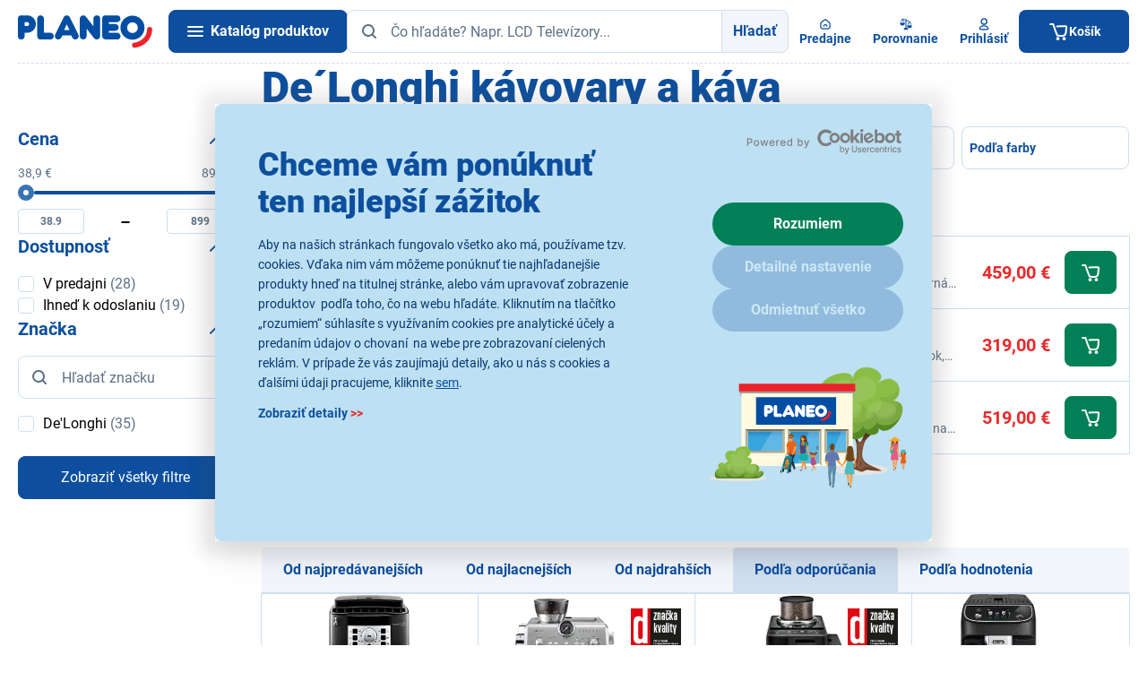

--- FILE ---
content_type: text/html;charset=utf-8
request_url: https://www.planeo.sk/delonghi-kavovary-a-kava
body_size: 95469
content:
<!DOCTYPE html>
<html lang="sk" data-theme="pla" 
	style="--ds-state-header-height: 156px;">
	<head>
<meta charset="utf-8">
<meta name="viewport" content="width=device-width, initial-scale=1, viewport-fit=cover">
<meta name="author" content="Etnetera">
<meta name="copyright" content="&copy; 2026 Etnetera">
<meta name="format-detection" content="telephone=no">
<link rel="icon" href="/-f16779---yYCj8dZT/favicon-svg?_linkp=f310388" type="image/svg+xml">
<link rel="icon" href="/-f16858---w03bjweW/favicon-96-png?_linkp=f310388" sizes="96x96">
<link rel="icon" href="/-f16857---Kju_BkiY/favicon-192-png?_linkp=f310388" sizes="192x192" type="image/png">
<link rel="apple-touch-icon" href="/-f16856---G3U5ba0x/favicon-180-png?_linkp=f310388" sizes="180x180">
<link rel="shortcut icon" href="/-f16868---mEVZq32k/favicon-ico-img?_linkp=f310388">

<title>De´Longhi kávovary a káva | Planeo</title>

<meta name="robots" content="index, follow">
<link rel="canonical" href="https://www.planeo.sk/delonghi-kavovary-a-kava">


<meta property="og:title" content="De´Longhi kávovary a káva">
<meta property="og:type" content="category">
<meta property="og:url" content="https://www.planeo.sk/delonghi-kavovary-a-kava">
<meta property="og:image" content="https://www.planeo.sk/-f97483---sRTsXAco/planeo?_linka=f192395">
<meta property="og:site_name" content="Planeo">
<meta name="twitter:card" content="summary_large_image">


<link rel="next" href="/delonghi-kavovary-a-kava?offset=24">


<script>
	window.dataLayer = window.dataLayer || [];
</script>



<script>
window.GTM_CURRENT_CART_STATE = [];
window.GTM_LAST_CART_STATE = [];
</script>

<script>
	dataLayer.push({
		event: 'initiate',
		page_type: 'category',
		category_id: '815832a552f0494484d77a16d0405f6a',
		category_tree: `Malé domáce spotrebiče > Kávovary a príprava kávy > De´Longhi kávovary a káva`,
		cart_id: '',
		logged: false,
		language: 'sk',
		currency: 'EUR',
		ab_test: [

			{
				test_id: 'koupit-s-kuponem',
	    		version_id: 'secondary'
    		}
		]
	});
</script>

<script type="text/javascript" id="last-cart-state">
	/* current cart state for web GTM */
	window.GTM_LAST_CART_STATE = {
		items: [
		],
		affiliation: 'eshop', 
		currency: 'EUR',
		value: '',
	}
</script><script type="text/javascript" id="current-cart-state">
	/* current cart state for web GTM */
	window.GTM_CURRENT_CART_STATE = {
		items: [
		],
		affiliation: 'eshop', 
		currency: 'EUR',
		value: '',
	}
</script>



	<script>
		(function(w,d,s,l,i){w[l]=w[l]||[];w[l].push({'gtm.start':
		new Date().getTime(),event:'gtm.js'});var f=d.getElementsByTagName(s)[0],
		j=d.createElement(s),dl=l!='dataLayer'?'&l='+l:'';j.async=true;j.src=
		'https://www.googletagmanager.com/gtm.js?id='+i+dl; f.parentNode.insertBefore(j,f);
		})(window,document,'script','dataLayer','GTM-5HLRWPG');
	</script>

<link rel="preload" href="/-a2167---bYpyzC34/roboto-v30-latin-latin-ext-900-woff2?_linka=a26267" as="font" type="font/woff2" crossorigin="anonymous">
<link rel="preload" href="/-a2177---aDMKfaxc/roboto-v30-latin-latin-ext-regular-woff2?_linka=a26277" as="font" type="font/woff2" crossorigin="anonymous">
<link rel="preload" href="/-a2173---7NiG8_U_/roboto-v30-latin-latin-ext-700-woff2?_linka=a26273" as="font" type="font/woff2" crossorigin="anonymous">
<link rel="preconnect" href="https://www.googletagmanager.com">
<link rel="preconnect" href="https://www.google-analytics.com">
<link rel="dns-prefetch" href="https://www.googletagmanager.com/" >
<link rel="dns-prefetch" href="https://www.google-analytics.com" >

<link rel="preconnect" href="https://consentcdn.cookiebot.com">
<link rel="preload" href="https://consent.cookiebot.com/uc.js" as="script" />


<link rel="stylesheet" type="text/css" href="/cssc/a7/main.scss?v=9cb1daf814fcd919ceaa5e2bad77a39f">
		

<script id="Cookiebot" src="https://consent.cookiebot.com/uc.js" data-cbid="f0eae51c-479e-4ff8-b8a9-63d391a9c1d6" type="text/javascript" async></script>



<style>.xnpe_async_hide{opacity:0 !important}</style>
	<script type="text/javascript">
		!function(e,n,t,i,r,o){function s(e){if("number"!=typeof e)return e;var n=new Date;return new Date(n.getTime()+1e3*e)}var a=4e3,c="xnpe_async_hide";function p(e){return e.reduce((function(e,n){return e[n]=function(){e._.push([n.toString(),arguments])},e}),{_:[]})}function m(e,n,t){var i=t.createElement(n);i.src=e;var r=t.getElementsByTagName(n)[0];return r.parentNode.insertBefore(i,r),i}function u(e){return"[object Date]"===Object.prototype.toString.call(e)}o.target=o.target||"https://api.exponea.com",o.file_path=o.file_path||o.target+"/js/exponea.min.js",r[n]=p(["anonymize","initialize","identify","getSegments","update","track","trackLink","trackEnhancedEcommerce","getHtml","showHtml","showBanner","showWebLayer","ping","getAbTest","loadDependency","getRecommendation","reloadWebLayers","_preInitialize","_initializeConfig"]),r[n].notifications=p(["isAvailable","isSubscribed","subscribe","unsubscribe"]),r[n].segments=p(["subscribe"]),r[n]["snippetVersion"]="v2.7.0",function(e,n,t){e[n]["_"+t]={},e[n]["_"+t].nowFn=Date.now,e[n]["_"+t].snippetStartTime=e[n]["_"+t].nowFn()}(r,n,"performance"),function(e,n,t,i,r,o){e[r]={sdk:e[i],sdkObjectName:i,skipExperiments:!!t.new_experiments,sign:t.token+"/"+(o.exec(n.cookie)||["","new"])[1],path:t.target}}(r,e,o,n,i,RegExp("__exponea_etc__"+"=([\\w-]+)")),function(e,n,t){m(e.file_path,n,t)}(o,t,e),function(e,n,t,i,r,o,p){if(e.new_experiments){!0===e.new_experiments&&(e.new_experiments={});var l,f=e.new_experiments.hide_class||c,_=e.new_experiments.timeout||a,g=encodeURIComponent(o.location.href.split("#")[0]);e.cookies&&e.cookies.expires&&("number"==typeof e.cookies.expires||u(e.cookies.expires)?l=s(e.cookies.expires):e.cookies.expires.tracking&&("number"==typeof e.cookies.expires.tracking||u(e.cookies.expires.tracking))&&(l=s(e.cookies.expires.tracking))),l&&l<new Date&&(l=void 0);var d=e.target+"/webxp/"+n+"/"+o[t].sign+"/modifications.min.js?http-referer="+g+"&timeout="+_+"ms"+(l?"&cookie-expires="+Math.floor(l.getTime()/1e3):"");"sync"===e.new_experiments.mode&&o.localStorage.getItem("__exponea__sync_modifications__")?function(e,n,t,i,r){t[r][n]="<"+n+' src="'+e+'"></'+n+">",i.writeln(t[r][n]),i.writeln("<"+n+">!"+r+".init && document.writeln("+r+"."+n+'.replace("/'+n+'/", "/'+n+'-async/").replace("><", " async><"))</'+n+">")}(d,n,o,p,t):function(e,n,t,i,r,o,s,a){o.documentElement.classList.add(e);var c=m(t,i,o);function p(){r[a].init||m(t.replace("/"+i+"/","/"+i+"-async/"),i,o)}function u(){o.documentElement.classList.remove(e)}c.onload=p,c.onerror=p,r.setTimeout(u,n),r[s]._revealPage=u}(f,_,d,n,o,p,r,t)}}(o,t,i,0,n,r,e),function(e,n,t){var i;e[n]._initializeConfig(t),(null===(i=t.experimental)||void 0===i?void 0:i.non_personalized_weblayers)&&e[n]._preInitialize(t),e[n].start=function(i){i&&Object.keys(i).forEach((function(e){return t[e]=i[e]})),e[n].initialize(t)}}(r,n,o)}(document,"exponea","script","webxpClient",window,{
		    target: "https://analytics-api.planeo.sk",
		    token: "bfb98fb6-5da9-11ec-baf7-ee02bf674314",
		    experimental: {
		        non_personalized_weblayers: true
		    },
		    new_experiments: { mode: "async" },
		    ping: {
		        enabled: false,
		    },
		    track: {
		        google_analytics: false,
		    }
		});
			function CookiebotCallback_OnAccept() {
				if (!window.exponeaStarted) {
					exponea.start();
					
					window.exponeaStarted = true;
				}
			}
		
</script>

<script src="https://scripts.luigisbox.tech/LBX-199881.js" async></script>
	
	<script>
		window._lbcq = [];
		window.Luigis = window.Luigis || {};
		window.Luigis.Scan = window.Luigis.Scan || function(a, r) {
			window._lbcq.push([a, r]);
		}
	</script>
</head>
	
<body class="s--site-sk-b2c s--site-sk" style="--allAlertsHeight: 0px;">

<header id="header" class="c-header__container bgc--positive js-cn-high-checker no-print">


<div class="l-container-default">
		<div class="l-header">
			<div class="l-header__logo">
				<a class="c-header__logo" href="/" data-testid="home">
					<img
						sizes="100px,
							   (min-width: 1240px) 150px"
						src="/-a211---IqQlfFoZ/planeo-logo-redesign"
						width="150"
						height="37"
						alt="Planeo logo" 
						class="db"
						loading="lazy"
					/>
				</a>
			</div>

			<div class="l-header__content">
				<div class="c-header">    
					<a data-ajax-url="/menu.xml?render_mode=catalogue-menu" class="c-header__hamburger c-btn c-btn--primary miw7 curp js-fetch-catalogue-menu js-hamburger" data-testid="burger">
						<i class="fd-icon--hamburger" data-testid="burger.icon-burger">
							<span></span>
							<span></span>
							<span></span>
						</i>
						<span class="l-hidden xl-l-visible ml1 c--text-inverse tdn fw700" data-testid="burger.title">Katalóg produktov</span>
					</a>
					
<span id="searchFormLabel" for="headerSearchInput" class="l-hidden">Hľadať</span>
<form
	id="search"
	class="fxg1"
	method="get"
	action="/vyhladavanie$a1013-search"
	data-ajax-url="/vyhladavanie$a1010-autocomplete.xml"
	data-testid="search"
	aria-labelledby="searchFormLabel"
>
	<div class="l-form-group__input">
		<div class="l-form-group__input l-button-group">
			<input id="headerSearchInput" type="text" name="query" placeholder="Čo hľadáte? Napr. LCD Televízory..." class="l-button-group__member c-input w100p js-autocomplete pl6" autocomplete="off" value="" data-gtm-search-count="" data-testid="search.input"/>
			<span class="c-input__icon--left">


<span aria-hidden="true" class="fd-icon fd-icon--md fd-icon--text-muted">
<svg width="24" height="24" viewBox="0 0 24 24" fill="none">
					<use xlink:href="#icon-search"></use>
				</svg>
</span>
</span>
			<button type="submit" class="l-button-group__member c-btn c-btn--light fwb dn sm-dfl" data-testid="search.button">Hľadať</button>
		</div>
	</div>
   
	<div class="autocomplete" data-testid="search.result">

<div id="autocomplete-content" class="js-autocomplete-content" data-gtm-search-count="">
	<div class="c-ac__wrapper">
		<div class="c-ac c-ac--no-stores">
<div id="autocomplete-search-products-list" class="c-ac__products" data-testid="search.result.products">
	<div class="dfl fxdc jcsb gap2 h100p">
		<div class="ovxh">
<p class="mb0 fz-medium tac">Neboli nájdené žiadne produkty</p>
</div>
		
		<div class="dfl fxdc gap2 c-ac__stores-link--c">
</div>
	</div>
</div><div class="dfl fxdc jcsb">
<div>
<div class="dfl fxdc gap2">
	<div class="c-ac__stores-link pt0">
		<a href="/predajne" class="c-btn c-btn--light c-btn--no-border fwb w100p mt2">


<span aria-hidden="true" class="fd-icon fd-icon--24 fd-icon--primary">
<svg width="24" height="24" viewBox="0 0 24 24" fill="none">
					<use xlink:href="#icon-search"></use>
				</svg>
</span>
Vyhľadať najbližšiu predajňu</a>
	</div>
	
<div class="c-ac__mkt">
		<a href="https://www.planeo.sk/televizory-sencor-zlava">
			<img src="https://mc-static.fast.eu/LABEL-16869/Luigis_box_Sencor_TV_880x600.png?2723360055&size=autocomplete-standard-webp" srcset="https://mc-static.fast.eu/LABEL-16869/Luigis_box_Sencor_TV_880x600.png?2723360055&size=autocomplete-retina-webp 2x" alt="" class="db" loading="lazy" />
		</a>
	</div>
</div>
</div>
			</div>
			
</div>
	</div>
	
</div>
</div>
</form><div class="c-header__buttons">
						<a id="FAB-click-shops-header-desktop" class="c-header__button" href="/predajne" data-testid="stores">


<span aria-hidden="true" class="fd-icon fd-icon--16 fd-icon--primary">
<svg width="24" height="24" viewBox="0 0 24 24" fill="none">
					<use xlink:href="#icon-home"></use>
				</svg>
</span>
<span class="c-header__button-text" data-testid="stores.title">Predajne</span>
						</a>
						
<a id="FAB-click-prodCompare-header-desktop" data-id="header-comparison-button" class="c-header__comparison-button gap05" href="/porovnanie-produktov" data-testid="header-comparison">
	<div class="dfl aic posr">


<span aria-hidden="true" class="fd-icon fd-icon--16 fd-icon--primary">
<svg width="24" height="24" viewBox="0 0 24 24" fill="none">
					<use xlink:href="#icon-compare"></use>
				</svg>
</span>

	</div>
	<span class="c-header__button-text" data-testid="stores.title">Porovnanie</span>
</a><div id="header-user-info">
<div class="posr">
<a
			id="FAB-click-login-header-desktop"
			data-id="user-popup"
				data-ajax-url="/prihlasenie.xml?render_mode=modal"
			class="c-header__button c-header__user-button dn xl-dfl curp tdi"
			data-modal-click-close="false"
			data-tdi-callback="tdi-modal" data-tdi-modal-class="c-modal--large"
			data-testid="login-popup"
		>


<span aria-hidden="true" class="fd-icon fd-icon--16 fd-icon--primary">
<svg width="24" height="24" viewBox="0 0 24 24" fill="none">
					<use xlink:href="#icon-user"></use>
				</svg>
</span>
<span class="c-header__button-text" data-testid="login-popup.title">Prihlásiť</span>
</a>
</div></div>
					</div>





<div id="header-cart-status" class="posr dn md-db">
	<a id="FAB-click-cart-mobileHeader" data-id="header-cart-status-popup" class="c-header__button c-header__button--cart pl4 dn md-dfl xl-dn" href="/kosik" data-testid="basket">
		<div class="dfl">


<span aria-hidden="true" class="fd-icon fd-icon--16 fd-icon--text-inverse">
<svg width="24" height="24" viewBox="0 0 24 24" fill="none">
					<use xlink:href="#icon-shopping_cart"></use>
				</svg>
</span>
</div>
		<span class="c-header__button-text" data-testid="basket.title">Košík</span>
	</a>
	<a id="header-cart-status-popup" data-id="header-cart-status-popup" class="c-header__button c-header__button--cart pl4 dn xl-dfl" href="/kosik" data-testid="basket">
		<div class="dfl">


<span aria-hidden="true" class="fd-icon fd-icon--24 fd-icon--text-inverse">
<svg width="24" height="24" viewBox="0 0 24 24" fill="none">
					<use xlink:href="#icon-shopping_cart"></use>
				</svg>
</span>
</div>
		<span class="c-header__button-text" data-testid="basket.title">Košík</span>
	</a>
</div></div>
			</div>
		</div>
	</div>
</header>

<div id="bottom-navbar-cart-item" class="c-bottom-navbar l-container-shadow-top no-print" data-testid="mobile-bottom-navbar">
	<a id="FAB-click-catalogue-mobileNavbar" class="c-bottom-navbar__button js-fetch-catalogue-menu js-hamburger" data-ajax-url="/.xml?render_mode=catalogue-menu" data-testid="mobile-bottom-navbar.catalogue-button">


<span aria-hidden="true" class="fd-icon fd-icon--20 fd-icon--primary">
<svg width="24" height="24" viewBox="0 0 24 24" fill="none">
					<use xlink:href="#icon-menu"></use>
				</svg>
</span>
<span class="c-bottom-navbar__button-text" data-testid="mobile-bottom-navbar.catalogue-button.title">Katalóg</span>
	</a>
						
	<a id="FAB-click-shops-mobileNavbar" class="c-bottom-navbar__button" href="/predajne" data-testid="mobile-bottom-navbar.stores-link">


<span aria-hidden="true" class="fd-icon fd-icon--20 fd-icon--primary">
<svg width="24" height="24" viewBox="0 0 24 24" fill="none">
					<use xlink:href="#icon-home"></use>
				</svg>
</span>
<span class="c-bottom-navbar__button-text" data-testid="mobile-bottom-navbar.stores-link.title">Predajne</span>
	</a>
				
<a id="FAB-click-prodCompare-mobileNavbar" data-id="bottom-comparison-button" class="c-bottom-navbar__button" href="/porovnanie-produktov" data-testid="bottom-comparison">
	<div class="posr dfl">


<span aria-hidden="true" class="fd-icon fd-icon--20 fd-icon--primary">
<svg width="24" height="24" viewBox="0 0 24 24" fill="none">
					<use xlink:href="#icon-compare"></use>
				</svg>
</span>

	</div>
	<span class="c-bottom-navbar__button-text" data-testid="mobile-bottom-navbar.compare-link.title">Porovnanie</span>
</a>
	<a id="FAB-click-login-mobileNavbar" rel="noindex nofollow" class="c-bottom-navbar__button" href="/prihlasenie?backUrl=/delonghi-kavovary-a-kava" data-testid="mobile-bottom-navbar.login-link">


<span aria-hidden="true" class="fd-icon fd-icon--20 fd-icon--primary">
<svg width="24" height="24" viewBox="0 0 24 24" fill="none">
					<use xlink:href="#icon-user"></use>
				</svg>
</span>
<span class="c-bottom-navbar__button-text" data-testid="mobile-bottom-navbar.login-link.title">
Prihlásiť</span>
	</a>




<a id="FAB-click-cart-mobileNavbar" data-id="bottom-navbar-cart-item-button" class="c-bottom-navbar__button c-bottom-navbar__button--cart" 
	href="/kosik" 
	data-testid="mobile-bottom-navbar.basket-button"
>
	<div class="dfl">


<span aria-hidden="true" class="fd-icon fd-icon--20 fd-icon--primary">
<svg width="24" height="24" viewBox="0 0 24 24" fill="none">
					<use xlink:href="#icon-shopping_cart"></use>
				</svg>
</span>
</div>
	
<span class="c-bottom-navbar__button-text" data-testid="mobile-bottom-navbar.basket-button.title">Košík</span>
</a></div>

<nav class="c-cat__wrapper" aria-label="Catalogue" data-testid="mobile-menu">
	<div class="c-cat__container">
		<div class="c-cat js-cat">
			<div class="c-cat__inner">
<ul id="catalogue-menu-container" class="c-cat-1 c-cat__level c-cat__level--1 l-menu-vertical js-cat-1 c-cat__level--active" data-testid="catalogue-category">
</ul>
</div>
		</div>
		<div class="c-cat__cover"></div>
	</div>
</nav>



<nav id="breadcrumbs" aria-label="Breadcrumb" class="l-container-default c-breadcrumbs p2 no-print" data-testid="breadcrumbs">
<ol>
		<li>
			<a href="/" class="c-breadcrumbs__icon fd-icon fd-icon--20" data-testid="breadcrumbs.link" aria-label="HOMEPAGE">

<span aria-hidden="true" class="fd-icon fd-icon--md fd-icon--primary">
<svg width="24" height="24" viewBox="0 0 24 24" fill="none">
					<use xlink:href="#icon-home"></use>
				</svg>
</span>
</a>
		</li>
<li>
<a href="/male-domace-spotrebice" data-testid="breadcrumbs.link">Malé domáce spotrebiče</a>
</li>
<li>
<a href="/kavovary-a-kava" data-testid="breadcrumbs.link">Kávovary a príprava kávy</a>
</li>
<li>
<span aria-current="page" data-testid="breadcrumbs.text">De´Longhi kávovary a káva</span>
</li>
</ol>
</nav>




<div class="c-branding peno" tabindex="0" role="img" role="presentation">
	<div class="c-branding__wrapper peno">
</div>
</div><main data-page-loader-text="Načítavam katalóg">



<div class="c-branding peno">
		<div class="c-branding__wrapper peno">
			<div class="c-branding__sticky-panel peall">
<a href="https://www.planeo.sk/sluzby/moznosti-dopravy#delivery-courier" class="c-branding__sticky-panel--left-sticky peall" aria-label="Planeo Expres bocny baner">
					<picture>
						<source srcset="https://mc-static.fast.eu/LABEL-15324/Bocny_banner_296x1300.webp?717665058&size=side-banner-full-webp 2x">

						<img src="https://mc-static.fast.eu/LABEL-15324/Bocny_banner_296x1300.webp?717665058&size=side-banner-half-webp" width="148px" height="650px" alt="" loading="lazy" />
					</picture>
				</a>
<a href="https://www.planeo.sk/novorocny-vypredaj" class="c-branding__sticky-panel--right-sticky peall" aria-label="Vypredaj 300vka - prava strana">
					<picture>
						<source srcset="https://mc-static.fast.eu/LABEL-16790/Bocny_banner_296x1300_prava_strana.webp?2780285715&size=side-banner-full-webp 2x">

						<img src="https://mc-static.fast.eu/LABEL-16790/Bocny_banner_296x1300_prava_strana.webp?2780285715&size=side-banner-half-webp" width="148px" height="650px" alt="" loading="lazy" />
					</picture>
				</a>
</div>
		</div>
	</div>

<div class="l-cat l-container-default pb2" data-testid="category">
<div class="l-cat__title mt2 mb2" data-testid="category.title"><h1 class="mb0">De´Longhi kávovary a káva</h1></div>

<div class="l-cat__perex">
<h2 class="dn">Malé domáce spotrebiče</h2>
<h2 class="dn">Kávovary a príprava kávy</h2>
</div><div class="l-cat__sub-categories">




<div id="subcategories">
	<div id="subcategories-items" class="l-grid-5 c-subcategories" data-testid="category.subcategory">
<a role="button" href="/delonghi-kavovary" class="c-btn c-btn--outline-light c-btn--category c-subcategories__button c-subcategories--mobile-visible c-subcategories--desktop-visible" data-testid="category.button">

<picture>
			<source srcset="https://mc-static.fast.eu/CATEGORY-f2995c7d48fe4beba0123ee392bcd349/Delonghi_kavovary_automaticke_320x320px.png?1465229579&size=forty-webp, https://mc-static.fast.eu/CATEGORY-f2995c7d48fe4beba0123ee392bcd349/Delonghi_kavovary_automaticke_320x320px.png?1465229579&size=eighty-webp 2x" type="image/webp">
<img src="https://mc-static.fast.eu/CATEGORY-f2995c7d48fe4beba0123ee392bcd349/Delonghi_kavovary_automaticke_320x320px.png?1465229579&size=forty-webp" srcset="https://mc-static.fast.eu/CATEGORY-f2995c7d48fe4beba0123ee392bcd349/Delonghi_kavovary_automaticke_320x320px.png?1465229579&size=forty-webp, https://mc-static.fast.eu/CATEGORY-f2995c7d48fe4beba0123ee392bcd349/Delonghi_kavovary_automaticke_320x320px.png?1465229579&size=eighty-webp 2x" alt="Ilustračný obrázok kategórie De´Longhi kávovary" loading="lazy">
</picture>
<h3 data-testid="category.button.title">Kávovary</h3>
</a><a role="button" href="/delonghi-magnifica" class="c-btn c-btn--outline-light c-btn--category c-subcategories__button c-subcategories--mobile-visible c-subcategories--desktop-visible" data-testid="category.button">

<picture>
			<source srcset="https://mc-static.fast.eu/CATEGORY-9582f2ebf86f4b15867de0dd95903d06/kavovary_delongi_magnifica_320x320px.jpg?4192981649&size=forty-webp, https://mc-static.fast.eu/CATEGORY-9582f2ebf86f4b15867de0dd95903d06/kavovary_delongi_magnifica_320x320px.jpg?4192981649&size=eighty-webp 2x" type="image/webp">
<img src="https://mc-static.fast.eu/CATEGORY-9582f2ebf86f4b15867de0dd95903d06/kavovary_delongi_magnifica_320x320px.jpg?4192981649&size=forty-webp" srcset="https://mc-static.fast.eu/CATEGORY-9582f2ebf86f4b15867de0dd95903d06/kavovary_delongi_magnifica_320x320px.jpg?4192981649&size=forty-webp, https://mc-static.fast.eu/CATEGORY-9582f2ebf86f4b15867de0dd95903d06/kavovary_delongi_magnifica_320x320px.jpg?4192981649&size=eighty-webp 2x" alt="Ilustračný obrázok kategórie De´Longhi Magnifica" loading="lazy">
</picture>
<h3 data-testid="category.button.title">De´Longhi Magnifica</h3>
</a><a role="button" href="/mlynceky-na-kavu-delonghi" class="c-btn c-btn--outline-light c-btn--category c-subcategories__button c-subcategories--mobile-visible c-subcategories--desktop-visible" data-testid="category.button">

<picture>
			<source srcset="https://mc-static.fast.eu/CATEGORY-09db0588868d49f69eb774b3315de01d/Delonghi_mlyncek_kavu_320x320px.png?3985630543&size=forty-webp, https://mc-static.fast.eu/CATEGORY-09db0588868d49f69eb774b3315de01d/Delonghi_mlyncek_kavu_320x320px.png?3985630543&size=eighty-webp 2x" type="image/webp">
<img src="https://mc-static.fast.eu/CATEGORY-09db0588868d49f69eb774b3315de01d/Delonghi_mlyncek_kavu_320x320px.png?3985630543&size=forty-webp" srcset="https://mc-static.fast.eu/CATEGORY-09db0588868d49f69eb774b3315de01d/Delonghi_mlyncek_kavu_320x320px.png?3985630543&size=forty-webp, https://mc-static.fast.eu/CATEGORY-09db0588868d49f69eb774b3315de01d/Delonghi_mlyncek_kavu_320x320px.png?3985630543&size=eighty-webp 2x" alt="Ilustračný obrázok kategórie Mlynčeky na kávu De´Longhi" loading="lazy">
</picture>
<h3 data-testid="category.button.title">Mlynčeky na kávu</h3>
</a><a role="button" href="/prislusenstvo-ku-kavovarom-delonghi" class="c-btn c-btn--outline-light c-btn--category c-subcategories__button c-subcategories--mobile-visible c-subcategories--desktop-visible" data-testid="category.button">

<picture>
			<source srcset="https://mc-static.fast.eu/CATEGORY-811f17fe2b5c418586a5ecdd342e8ee8/Delonghi_prislusko_320x320px.png?2247449516&size=forty-webp, https://mc-static.fast.eu/CATEGORY-811f17fe2b5c418586a5ecdd342e8ee8/Delonghi_prislusko_320x320px.png?2247449516&size=eighty-webp 2x" type="image/webp">
<img src="https://mc-static.fast.eu/CATEGORY-811f17fe2b5c418586a5ecdd342e8ee8/Delonghi_prislusko_320x320px.png?2247449516&size=forty-webp" srcset="https://mc-static.fast.eu/CATEGORY-811f17fe2b5c418586a5ecdd342e8ee8/Delonghi_prislusko_320x320px.png?2247449516&size=forty-webp, https://mc-static.fast.eu/CATEGORY-811f17fe2b5c418586a5ecdd342e8ee8/Delonghi_prislusko_320x320px.png?2247449516&size=eighty-webp 2x" alt="Ilustračný obrázok kategórie Príslušenstvo ku kávovarom De&apos;Longhi" loading="lazy">
</picture>
<h3 data-testid="category.button.title">De&apos;Longhi príslušenstvo</h3>
</a><a role="button" href="/delonghi-kavovary-podla-farby" class="c-btn c-btn--outline-light c-btn--category c-subcategories__button c-subcategories--mobile-visible c-subcategories--desktop-visible" data-testid="category.button">

<h3 data-testid="category.button.title">Podľa farby</h3>
</a></div>
	
</div></div>
	
<div class="l-cat__top-products" data-testid="category">

<div id="product-filter-top" class="mt4">
<h3 data-testid="category.bestsellers.title">Najpredávanejšie produkty</h3>
			<div class="c-top-products">
				<div class="c-top-products__list" data-gtm-view-item-list="Top products - De´Longhi kávovary a káva" data-gtm-view-item-list-id="sc815832a552f0494484d77a16d0405f6a">

<div 
	class="c-product c-product--top" 
	data-testid="category.bestsellers.item"
	data-gtm-product-tile 



data-gtm-product-name='De&apos;Longhi Maginifica Start ECAM220.80.SB'
data-gtm-product-id="41018923"

data-gtm-product-item-category="Malé domáce spotrebiče"data-gtm-product-item-category2="Kávovary a príprava kávy"data-gtm-product-item-category3="Kávovary"
data-gtm-product-price="373.17"
data-gtm-product-vat="85.83"
data-gtm-product-brand="De&apos;Longhi"
data-gtm-product-discount="0.00"
data-gtm-product-availability="AVAILABILITY_CODE_CENTRAL_WAREHOUSE_AND_STORE"
data-gtm-product-index="1"
data-gtm-product-type="PHYSICAL"
data-gtm-product-kind=""
data-gtm-product-age-restriction="NONE"

>
	<a href="/de-longhi-maginifica-start-ecam220-80-sb" class="c-product--top__items-wrapper">
		<div class="c-product__number">
			<div class="c-medal
					c-medal--gold
" data-testid="category.bestsellers.item.icon-order">
1</div>
		</div>
	
		<div class="c-product__image" data-testid="category.bestsellers.item.image">
			<picture>
<source srcset="https://mc-static.fast.eu/pics/41/41018923/41018923-onesixty.webp?98737502, https://mc-static.fast.eu/pics/41/41018923/41018923-threetwenty.webp?98737502 2x" type="image/webp">
					<source srcset="https://mc-static.fast.eu/pics/41/41018923/41018923-onesixty.jpg?98737502, https://mc-static.fast.eu/pics/41/41018923/41018923-threetwenty.jpg?98737502 2x" type="image/jpeg">
					<img src="https://mc-static.fast.eu/pics/41/41018923/41018923-onesixty.jpg?98737502" srcset="https://mc-static.fast.eu/pics/41/41018923/41018923-onesixty.jpg?98737502, https://mc-static.fast.eu/pics/41/41018923/41018923-threetwenty.jpg?98737502 2x" loading="lazy" alt="De&apos;Longhi Maginifica Start ECAM220.80.SB">
</picture>
		</div>
	
		<div class="c-product__grouped-content">
			<div class="dfl gap2">
				<div class="c-product__title" >De&apos;Longhi Maginifica Start ECAM220.80.SB</div>
				
				<div class="c-product__availability c-product__availability--delivery">




<div class="c-availability c-availability--one-liner" data-testid="category.bestsellers.item.availability" data-test-value="1">


<span aria-hidden="true" class="fd-icon fd-icon--md fd-icon--success">
<svg width="24" height="24" viewBox="0 0 24 24" fill="none">
					<use xlink:href="#icon-home"></use>
				</svg>
</span>
<div class="c--success" data-testid="category.bestsellers.item.availability.text">
<strong>Skladom</strong> viac ako 5 ks a v 70 predajniach</div>
</div></div>
			</div>
			
			<div class="c-product__description mt05" data-testid="category.bestsellers.item.description">
				<span class="c-product__description-text">Automatický kávovar De´Longhi, príkon: 1450 W, tlak čerpadla 15 bar, objem nádoby na kávové zrná 250g, Lattecrema Hot Technology, funkcia aróma, farba: strieborná/čierna</span>
			</div>
			
			<div class="c-product__gift-box">


<p class="mb0 dn md-db c--error fz80p"></p>
<p class="mb0 db md-dn c--error fz80p"></p></div>
		</div>
	
		<div class="c-product__price">
<strong data-testid="category.bestsellers.item.price" data-test-value="459.00">459,00&nbsp;€</strong>
				
<div class="c-product__voucher c-product__voucher--top">




</div>
		</div>
	</a>
	
	<div class="c-product__actions miw7">



<a data-ajax-url="/de-longhi-maginifica-start-ecam220-80-sb$a64-add.xml?async=true&amp;product=sp41018923&amp;qty=1&amp;modal=true&amp;isAdding=true"
	   class="c-btn c-btn--purchase tdi no-print"
	   role="button"
	   aria-label="Pridať do košíka"
	   data-tdi-callback="tdi-modal"
	   data-tdi-modal-class="c-modal--large"
	   data-modal-click-close="false"
	   data-gtm-product-buy-reserve-button
	   data-gtm-product-add
	   data-action="buy"
	   data-testid="category.bestsellers.item.add-to-cart"
	   tabindex="0"
	   
	>


<span aria-hidden="true" class="fd-icon fd-icon--md fd-icon--text-inverse">
<svg width="24" height="24" viewBox="0 0 24 24" fill="none">
					<use xlink:href="#icon-shopping_cart"></use>
				</svg>
</span>
</a>
</div>

</div>

<div 
	class="c-product c-product--top" 
	data-testid="category.bestsellers.item"
	data-gtm-product-tile 



data-gtm-product-name='De&apos;Longhi ECAM22.112.B'
data-gtm-product-id="41025754"

data-gtm-product-item-category="Malé domáce spotrebiče"data-gtm-product-item-category2="Kávovary a príprava kávy"data-gtm-product-item-category3="Kávovary"
data-gtm-product-price="259.35"
data-gtm-product-vat="59.65"
data-gtm-product-brand="De&apos;Longhi"
data-gtm-product-discount="0.00"
data-gtm-product-availability="AVAILABILITY_CODE_CENTRAL_WAREHOUSE_AND_STORE"
data-gtm-product-index="2"
data-gtm-product-type="PHYSICAL"
data-gtm-product-kind=""
data-gtm-product-age-restriction="NONE"

>
	<a href="/de-longhi-ecam22-112-b" class="c-product--top__items-wrapper">
		<div class="c-product__number">
			<div class="c-medal
					c-medal--silver
" data-testid="category.bestsellers.item.icon-order">
2</div>
		</div>
	
		<div class="c-product__image" data-testid="category.bestsellers.item.image">
			<picture>
<source srcset="https://mc-static.fast.eu/pics/41/41025754/41025754-onesixty.webp?3227443540, https://mc-static.fast.eu/pics/41/41025754/41025754-threetwenty.webp?3227443540 2x" type="image/webp">
					<source srcset="https://mc-static.fast.eu/pics/41/41025754/41025754-onesixty.jpg?3227443540, https://mc-static.fast.eu/pics/41/41025754/41025754-threetwenty.jpg?3227443540 2x" type="image/jpeg">
					<img src="https://mc-static.fast.eu/pics/41/41025754/41025754-onesixty.jpg?3227443540" srcset="https://mc-static.fast.eu/pics/41/41025754/41025754-onesixty.jpg?3227443540, https://mc-static.fast.eu/pics/41/41025754/41025754-threetwenty.jpg?3227443540 2x" loading="lazy" alt="De&apos;Longhi ECAM22.112.B">
</picture>
		</div>
	
		<div class="c-product__grouped-content">
			<div class="dfl gap2">
				<div class="c-product__title" >De&apos;Longhi ECAM22.112.B</div>
				
				<div class="c-product__availability c-product__availability--delivery">




<div class="c-availability c-availability--one-liner" data-testid="category.bestsellers.item.availability" data-test-value="1">


<span aria-hidden="true" class="fd-icon fd-icon--md fd-icon--success">
<svg width="24" height="24" viewBox="0 0 24 24" fill="none">
					<use xlink:href="#icon-home"></use>
				</svg>
</span>
<div class="c--success" data-testid="category.bestsellers.item.availability.text">
<strong>Skladom</strong> 3 ks a v 69 predajniach</div>
</div></div>
			</div>
			
			<div class="c-product__description mt05" data-testid="category.bestsellers.item.description">
				<span class="c-product__description-text">Automatický kávovar, espresso, tlak 15 bar, funkcia horúca voda, tryska na paru, nahrievanie šálok, aróma systém, mlynček na kávu s 13 stupňami mletia, objem zásobníka vody 1,8 l, auto preplach a odvápnenie, príkon 1450 W, čierna</span>
			</div>
			
			<div class="c-product__gift-box">


<p class="mb0 dn md-db c--error fz80p"></p>
<p class="mb0 db md-dn c--error fz80p"></p></div>
		</div>
	
		<div class="c-product__price">
<strong data-testid="category.bestsellers.item.price" data-test-value="319.00">319,00&nbsp;€</strong>
				
<div class="c-product__voucher c-product__voucher--top">




</div>
		</div>
	</a>
	
	<div class="c-product__actions miw7">



<a data-ajax-url="/de-longhi-ecam22-112-b$a64-add.xml?async=true&amp;product=sp41025754&amp;qty=1&amp;modal=true&amp;isAdding=true"
	   class="c-btn c-btn--purchase tdi no-print"
	   role="button"
	   aria-label="Pridať do košíka"
	   data-tdi-callback="tdi-modal"
	   data-tdi-modal-class="c-modal--large"
	   data-modal-click-close="false"
	   data-gtm-product-buy-reserve-button
	   data-gtm-product-add
	   data-action="buy"
	   data-testid="category.bestsellers.item.add-to-cart"
	   tabindex="0"
	   
	>


<span aria-hidden="true" class="fd-icon fd-icon--md fd-icon--text-inverse">
<svg width="24" height="24" viewBox="0 0 24 24" fill="none">
					<use xlink:href="#icon-shopping_cart"></use>
				</svg>
</span>
</a>
</div>

</div>

<div 
	class="c-product c-product--top" 
	data-testid="category.bestsellers.item"
	data-gtm-product-tile 



data-gtm-product-name='De&apos;Longhi ECAM290.61.B Magnifica Evo'
data-gtm-product-id="41014455"

data-gtm-product-item-category="Malé domáce spotrebiče"data-gtm-product-item-category2="Kávovary a príprava kávy"data-gtm-product-item-category3="Kávovary"
data-gtm-product-price="421.95"
data-gtm-product-vat="97.05"
data-gtm-product-brand="De&apos;Longhi"
data-gtm-product-discount="0.00"
data-gtm-product-availability="AVAILABILITY_CODE_CENTRAL_WAREHOUSE_AND_STORE"
data-gtm-product-index="3"
data-gtm-product-type="PHYSICAL"
data-gtm-product-kind=""
data-gtm-product-age-restriction="NONE"

>
	<a href="/de-longhi-ecam290-61-b-magnifica-evo" class="c-product--top__items-wrapper">
		<div class="c-product__number">
			<div class="c-medal
					c-medal--bronze
			" data-testid="category.bestsellers.item.icon-order">
3</div>
		</div>
	
		<div class="c-product__image" data-testid="category.bestsellers.item.image">
			<picture>
<source srcset="https://mc-static.fast.eu/pics/41/41014455/41014455-onesixty.webp?3166488011, https://mc-static.fast.eu/pics/41/41014455/41014455-threetwenty.webp?3166488011 2x" type="image/webp">
					<source srcset="https://mc-static.fast.eu/pics/41/41014455/41014455-onesixty.jpg?3166488011, https://mc-static.fast.eu/pics/41/41014455/41014455-threetwenty.jpg?3166488011 2x" type="image/jpeg">
					<img src="https://mc-static.fast.eu/pics/41/41014455/41014455-onesixty.jpg?3166488011" srcset="https://mc-static.fast.eu/pics/41/41014455/41014455-onesixty.jpg?3166488011, https://mc-static.fast.eu/pics/41/41014455/41014455-threetwenty.jpg?3166488011 2x" loading="lazy" alt="De&apos;Longhi ECAM290.61.B Magnifica Evo">
</picture>
		</div>
	
		<div class="c-product__grouped-content">
			<div class="dfl gap2">
				<div class="c-product__title" >De&apos;Longhi ECAM290.61.B Magnifica Evo</div>
				
				<div class="c-product__availability c-product__availability--delivery">




<div class="c-availability c-availability--one-liner" data-testid="category.bestsellers.item.availability" data-test-value="1">


<span aria-hidden="true" class="fd-icon fd-icon--md fd-icon--success">
<svg width="24" height="24" viewBox="0 0 24 24" fill="none">
					<use xlink:href="#icon-home"></use>
				</svg>
</span>
<div class="c--success" data-testid="category.bestsellers.item.availability.text">
<strong>Skladom</strong> viac ako 5 ks a v 69 predajniach</div>
</div></div>
			</div>
			
			<div class="c-product__description mt05" data-testid="category.bestsellers.item.description">
				<span class="c-product__description-text">Automatický kávovar, espresso, tlak 15 bar, displej, funkcia horúca voda, aróma systém, mlynček na kávu s 13 stupňami mletia, objem zásobníka vody 1,8 l, auto preplach a odvápnenie, príkon 1450 W, čierna</span>
			</div>
			
			<div class="c-product__gift-box">


<p class="mb0 dn md-db c--error fz80p"></p>
<p class="mb0 db md-dn c--error fz80p"></p></div>
		</div>
	
		<div class="c-product__price">
<strong data-testid="category.bestsellers.item.price" data-test-value="519.00">519,00&nbsp;€</strong>
				
<div class="c-product__voucher c-product__voucher--top">




</div>
		</div>
	</a>
	
	<div class="c-product__actions miw7">



<a data-ajax-url="/de-longhi-ecam290-61-b-magnifica-evo$a64-add.xml?async=true&amp;product=sp41014455&amp;qty=1&amp;modal=true&amp;isAdding=true"
	   class="c-btn c-btn--purchase tdi no-print"
	   role="button"
	   aria-label="Pridať do košíka"
	   data-tdi-callback="tdi-modal"
	   data-tdi-modal-class="c-modal--large"
	   data-modal-click-close="false"
	   data-gtm-product-buy-reserve-button
	   data-gtm-product-add
	   data-action="buy"
	   data-testid="category.bestsellers.item.add-to-cart"
	   tabindex="0"
	   
	>


<span aria-hidden="true" class="fd-icon fd-icon--md fd-icon--text-inverse">
<svg width="24" height="24" viewBox="0 0 24 24" fill="none">
					<use xlink:href="#icon-shopping_cart"></use>
				</svg>
</span>
</a>
</div>

</div>
</div>
			</div>
<div class="tac"><button class="c-btn c-btn--link js-product-filter-load-more-tops" data-product-filter-sorting="BEST_SELLING" data-testid="category.bestsellers.more">zobraziť ďalšie najpredávanejšie...</button></div>
</div></div>
	
	<div class="l-cat__active-filter">






<div id="product-filter-active-filter" >
</div></div>
	<div class="l-cat__filter">
<form class="js-product-filter"
	id="product-filter"
	method="GET"
	data-ajax-url="/$a73-filter.xml"
>




<div id="product-filter-hidden-inputs">
	<input type="hidden" name="url" value="/delonghi-kavovary-a-kava">
	<input type="hidden" name="query" value="">
	<input type="hidden" name="offset" value="0" disabled>
	<input type="hidden" name="limit" value="24">
	<input type="hidden" name="sorting" value="RECOMMENDED">
	<input type="hidden" name="newUrl" value="" disabled>
	<input type="hidden" name="loadedFilters" value="" disabled>
	<input type="hidden" name="producerSearchQuery" value="" disabled>
</div>



<div id="product-filter-sidebar" class="c-accordion c-accordion--filter xl-dfl fxdc gap4 mb3 dn" data-testid="catalogue.filter">
<div id="filter-attribute-group-sidebar-price" data-testid="catalogue.filter.price">
							<div class="as-h4 mb2"><button type="button" id="accordion-header-price" aria-expanded="true" aria-controls="accordion-panel-price" class="c-accordion__button js-accordion-header" data-testid="catalogue.filter.price.expand-button">Cena</button></div>
							<section id="accordion-panel-price" data-testid="catalogue.filter.price.item">
<div class="dfl jcsb">
<div class="c--text-muted fz-small mb05">38,9 €</div>
										<div class="c--text-muted fz-small mb05">899 €</div>
									</div>
<div data-product-filter-attribute-name="price">
									<fieldset>
										<legend class="sr-only">Cena</legend>
										
										<div class="dfl fxdc gap1">




<div class="c-slider s--is-loading">
	<div class="c-slider__slider js-slider" 
		data-range-name="price" 
		data-range-start="38.9" 
		data-range-end="899"
		data-range-min="38.9"
		data-range-max="899"
		
		 data-range-connect="true" 
		data-testid="catalogue.filter.slider"
	></div>
	<div class="fd-icon--loader fd-icon--16 fd-icon--primary"></div>
</div></div>
									</fieldset>
								</div>
							</section>
						</div>
<div id="filter-attribute-group-sidebar-availability" data-testid="catalogue.filter.availability">
							<div class="as-h4 mb2"><button type="button" id="accordion-header-availability" aria-expanded="true" aria-controls="accordion-panel-availability" class="c-accordion__button js-accordion-header" data-testid="catalogue.filter.availability.expand-button">Dostupnosť</button></div>
							<section id="accordion-panel-availability" data-testid="catalogue.filter.availability.item">
<div data-product-filter-attribute-name="availability">
									<fieldset>
										<legend class="sr-only">Dostupnosť</legend>
										
										<div class="dfl fxdc gap1">

<div data-product-filter-type-availability >


<label class="c-checkbox w100p">
	<input 
		type="checkbox" 
		name="fp_availability" 
		value="AT_STORE" 
		class="c-checkbox__input"
		
		
		data-testid="catalogue.filter.availability.item.checkbox"
		autocomplete="off"
		data-checked="false"
	>
	<span class="c-checkbox__label" data-testid="catalogue.filter.availability.item.title">
V predajni<span class="c-checkbox__quantity-label" data-testid="catalogue.filter.availability.item.title.count">&nbsp;(28)</span>
	</span>
</label></div>
<div data-product-filter-type-availability >


<label class="c-checkbox w100p">
	<input 
		type="checkbox" 
		name="fp_availability" 
		value="READY_FOR_SHIPMENT" 
		class="c-checkbox__input"
		
		
		data-testid="catalogue.filter.availability.item.checkbox"
		autocomplete="off"
		data-checked="false"
	>
	<span class="c-checkbox__label" data-testid="catalogue.filter.availability.item.title">
Ihneď k odoslaniu<span class="c-checkbox__quantity-label" data-testid="catalogue.filter.availability.item.title.count">&nbsp;(19)</span>
	</span>
</label></div>
</div>
									</fieldset>
								</div>
							</section>
						</div>
<div id="filter-attribute-group-sidebar-storeAvailability" class="dn" data-testid="catalogue.filter.storeAvailability">
							<div class="as-h4 mb2"><button type="button" id="accordion-header-storeAvailability" aria-expanded="true" aria-controls="accordion-panel-storeAvailability" class="c-accordion__button js-accordion-header" data-testid="catalogue.filter.storeAvailability.expand-button">Dostupnosť na predajni</button></div>
							<section id="accordion-panel-storeAvailability" data-testid="catalogue.filter.storeAvailability.item">
<div data-product-filter-attribute-name="storeAvailability">
									<fieldset>
										<legend class="sr-only">Dostupnosť na predajni</legend>
										
										<div class="dfl fxdc gap1">

<div class="mb2" data-testid="catalogue.filter.storeAvailability.item-region-select">
		<div class="c-select">
			<select class="c-input js-select-toggle js-product-filter-store-availability-select" data-select-toggle-id="store-availability-sidebar">
<option value="">Vyberte kraj</option>
<option value="BL">Bratislavský</option>
<option value="PV">Prešovský</option>
<option value="KI">Košický</option>
<option value="ZI">Žilinský</option>
<option value="NI">Nitrianský</option>
<option value="BC">Banskobystrický</option>
<option value="TC">Trenčianský</option>
<option value="TA">Trnavský</option>
</select>
		</div>
	</div>
	
	<div class="dfl fxdc gap1" data-select-toggle-id="store-availability-sidebar">
<div data-select-toggle-group="TC" hidden>


<label class="c-checkbox w100p">
	<input 
		type="checkbox" 
		name="fp_storeAvailability" 
		value="644a9dc3af547fd8d348e985" 
		class="c-checkbox__input"
		
		
		data-testid="catalogue.filter.storeAvailability.item.checkbox"
		autocomplete="off"
		data-checked="false"
	>
	<span class="c-checkbox__label" data-testid="catalogue.filter.storeAvailability.item.title">
PLANEO Prievidza<span class="c-checkbox__quantity-label" data-testid="catalogue.filter.storeAvailability.item.title.count">&nbsp;(15)</span>
	</span>
</label></div>
<div data-select-toggle-group="BL" hidden>


<label class="c-checkbox w100p">
	<input 
		type="checkbox" 
		name="fp_storeAvailability" 
		value="644a9dc3af547fd8d348e98d" 
		class="c-checkbox__input"
		
		
		data-testid="catalogue.filter.storeAvailability.item.checkbox"
		autocomplete="off"
		data-checked="false"
	>
	<span class="c-checkbox__label" data-testid="catalogue.filter.storeAvailability.item.title">
PLANEO Bratislava Rača<span class="c-checkbox__quantity-label" data-testid="catalogue.filter.storeAvailability.item.title.count">&nbsp;(13)</span>
	</span>
</label></div>
<div data-select-toggle-group="ZI" hidden>


<label class="c-checkbox w100p">
	<input 
		type="checkbox" 
		name="fp_storeAvailability" 
		value="644a9dc3af547fd8d348e995" 
		class="c-checkbox__input"
		
		
		data-testid="catalogue.filter.storeAvailability.item.checkbox"
		autocomplete="off"
		data-checked="false"
	>
	<span class="c-checkbox__label" data-testid="catalogue.filter.storeAvailability.item.title">
PLANEO Žilina MAX<span class="c-checkbox__quantity-label" data-testid="catalogue.filter.storeAvailability.item.title.count">&nbsp;(15)</span>
	</span>
</label></div>
<div data-select-toggle-group="ZI" hidden>


<label class="c-checkbox w100p">
	<input 
		type="checkbox" 
		name="fp_storeAvailability" 
		value="644a9dc3af547fd8d348e99c" 
		class="c-checkbox__input"
		
		
		data-testid="catalogue.filter.storeAvailability.item.checkbox"
		autocomplete="off"
		data-checked="false"
	>
	<span class="c-checkbox__label" data-testid="catalogue.filter.storeAvailability.item.title">
PLANEO Liptovský Mikuláš<span class="c-checkbox__quantity-label" data-testid="catalogue.filter.storeAvailability.item.title.count">&nbsp;(15)</span>
	</span>
</label></div>
<div data-select-toggle-group="TA" hidden>


<label class="c-checkbox w100p">
	<input 
		type="checkbox" 
		name="fp_storeAvailability" 
		value="644a9dc3af547fd8d348e9a5" 
		class="c-checkbox__input"
		
		
		data-testid="catalogue.filter.storeAvailability.item.checkbox"
		autocomplete="off"
		data-checked="false"
	>
	<span class="c-checkbox__label" data-testid="catalogue.filter.storeAvailability.item.title">
PLANEO Trnava MAX<span class="c-checkbox__quantity-label" data-testid="catalogue.filter.storeAvailability.item.title.count">&nbsp;(15)</span>
	</span>
</label></div>
<div data-select-toggle-group="KI" hidden>


<label class="c-checkbox w100p">
	<input 
		type="checkbox" 
		name="fp_storeAvailability" 
		value="644a9dc3af547fd8d348e9ad" 
		class="c-checkbox__input"
		
		
		data-testid="catalogue.filter.storeAvailability.item.checkbox"
		autocomplete="off"
		data-checked="false"
	>
	<span class="c-checkbox__label" data-testid="catalogue.filter.storeAvailability.item.title">
PLANEO Košice Galéria<span class="c-checkbox__quantity-label" data-testid="catalogue.filter.storeAvailability.item.title.count">&nbsp;(16)</span>
	</span>
</label></div>
<div data-select-toggle-group="PV" hidden>


<label class="c-checkbox w100p">
	<input 
		type="checkbox" 
		name="fp_storeAvailability" 
		value="644a9dc3af547fd8d348e9b5" 
		class="c-checkbox__input"
		
		
		data-testid="catalogue.filter.storeAvailability.item.checkbox"
		autocomplete="off"
		data-checked="false"
	>
	<span class="c-checkbox__label" data-testid="catalogue.filter.storeAvailability.item.title">
PLANEO Prešov Solivaria<span class="c-checkbox__quantity-label" data-testid="catalogue.filter.storeAvailability.item.title.count">&nbsp;(18)</span>
	</span>
</label></div>
<div data-select-toggle-group="NI" hidden>


<label class="c-checkbox w100p">
	<input 
		type="checkbox" 
		name="fp_storeAvailability" 
		value="644a9dc3af547fd8d348e9bd" 
		class="c-checkbox__input"
		
		
		data-testid="catalogue.filter.storeAvailability.item.checkbox"
		autocomplete="off"
		data-checked="false"
	>
	<span class="c-checkbox__label" data-testid="catalogue.filter.storeAvailability.item.title">
PLANEO Nitra Mlyny<span class="c-checkbox__quantity-label" data-testid="catalogue.filter.storeAvailability.item.title.count">&nbsp;(15)</span>
	</span>
</label></div>
<div data-select-toggle-group="BL" hidden>


<label class="c-checkbox w100p">
	<input 
		type="checkbox" 
		name="fp_storeAvailability" 
		value="644a9dc3af547fd8d348e9c4" 
		class="c-checkbox__input"
		
		
		data-testid="catalogue.filter.storeAvailability.item.checkbox"
		autocomplete="off"
		data-checked="false"
	>
	<span class="c-checkbox__label" data-testid="catalogue.filter.storeAvailability.item.title">
PLANEO Bratislava Lamač<span class="c-checkbox__quantity-label" data-testid="catalogue.filter.storeAvailability.item.title.count">&nbsp;(3)</span>
	</span>
</label></div>
<div data-select-toggle-group="TC" hidden>


<label class="c-checkbox w100p">
	<input 
		type="checkbox" 
		name="fp_storeAvailability" 
		value="644a9dc3af547fd8d348e9cc" 
		class="c-checkbox__input"
		
		
		data-testid="catalogue.filter.storeAvailability.item.checkbox"
		autocomplete="off"
		data-checked="false"
	>
	<span class="c-checkbox__label" data-testid="catalogue.filter.storeAvailability.item.title">
PLANEO Dubnica nad Váhom<span class="c-checkbox__quantity-label" data-testid="catalogue.filter.storeAvailability.item.title.count">&nbsp;(16)</span>
	</span>
</label></div>
<div data-select-toggle-group="ZI" hidden>


<label class="c-checkbox w100p">
	<input 
		type="checkbox" 
		name="fp_storeAvailability" 
		value="644a9dc3af547fd8d348e9d5" 
		class="c-checkbox__input"
		
		
		data-testid="catalogue.filter.storeAvailability.item.checkbox"
		autocomplete="off"
		data-checked="false"
	>
	<span class="c-checkbox__label" data-testid="catalogue.filter.storeAvailability.item.title">
PLANEO Dolný Kubín<span class="c-checkbox__quantity-label" data-testid="catalogue.filter.storeAvailability.item.title.count">&nbsp;(16)</span>
	</span>
</label></div>
<div data-select-toggle-group="BC" hidden>


<label class="c-checkbox w100p">
	<input 
		type="checkbox" 
		name="fp_storeAvailability" 
		value="644a9dc3af547fd8d348e9dd" 
		class="c-checkbox__input"
		
		
		data-testid="catalogue.filter.storeAvailability.item.checkbox"
		autocomplete="off"
		data-checked="false"
	>
	<span class="c-checkbox__label" data-testid="catalogue.filter.storeAvailability.item.title">
PLANEO Zvolen<span class="c-checkbox__quantity-label" data-testid="catalogue.filter.storeAvailability.item.title.count">&nbsp;(16)</span>
	</span>
</label></div>
<div data-select-toggle-group="TA" hidden>


<label class="c-checkbox w100p">
	<input 
		type="checkbox" 
		name="fp_storeAvailability" 
		value="644a9dc3af547fd8d348e9e5" 
		class="c-checkbox__input"
		
		
		data-testid="catalogue.filter.storeAvailability.item.checkbox"
		autocomplete="off"
		data-checked="false"
	>
	<span class="c-checkbox__label" data-testid="catalogue.filter.storeAvailability.item.title">
PLANEO Senica<span class="c-checkbox__quantity-label" data-testid="catalogue.filter.storeAvailability.item.title.count">&nbsp;(13)</span>
	</span>
</label></div>
<div data-select-toggle-group="NI" hidden>


<label class="c-checkbox w100p">
	<input 
		type="checkbox" 
		name="fp_storeAvailability" 
		value="644a9dc3af547fd8d348e9ed" 
		class="c-checkbox__input"
		
		
		data-testid="catalogue.filter.storeAvailability.item.checkbox"
		autocomplete="off"
		data-checked="false"
	>
	<span class="c-checkbox__label" data-testid="catalogue.filter.storeAvailability.item.title">
PLANEO Nové Zámky Aquario<span class="c-checkbox__quantity-label" data-testid="catalogue.filter.storeAvailability.item.title.count">&nbsp;(12)</span>
	</span>
</label></div>
<div data-select-toggle-group="ZI" hidden>


<label class="c-checkbox w100p">
	<input 
		type="checkbox" 
		name="fp_storeAvailability" 
		value="644a9dc3af547fd8d348e9f5" 
		class="c-checkbox__input"
		
		
		data-testid="catalogue.filter.storeAvailability.item.checkbox"
		autocomplete="off"
		data-checked="false"
	>
	<span class="c-checkbox__label" data-testid="catalogue.filter.storeAvailability.item.title">
PLANEO Martin<span class="c-checkbox__quantity-label" data-testid="catalogue.filter.storeAvailability.item.title.count">&nbsp;(17)</span>
	</span>
</label></div>
<div data-select-toggle-group="NI" hidden>


<label class="c-checkbox w100p">
	<input 
		type="checkbox" 
		name="fp_storeAvailability" 
		value="644a9dc3af547fd8d348e9fd" 
		class="c-checkbox__input"
		
		
		data-testid="catalogue.filter.storeAvailability.item.checkbox"
		autocomplete="off"
		data-checked="false"
	>
	<span class="c-checkbox__label" data-testid="catalogue.filter.storeAvailability.item.title">
PLANEO Levice<span class="c-checkbox__quantity-label" data-testid="catalogue.filter.storeAvailability.item.title.count">&nbsp;(16)</span>
	</span>
</label></div>
<div data-select-toggle-group="TC" hidden>


<label class="c-checkbox w100p">
	<input 
		type="checkbox" 
		name="fp_storeAvailability" 
		value="644a9dc3af547fd8d348ea05" 
		class="c-checkbox__input"
		
		
		data-testid="catalogue.filter.storeAvailability.item.checkbox"
		autocomplete="off"
		data-checked="false"
	>
	<span class="c-checkbox__label" data-testid="catalogue.filter.storeAvailability.item.title">
PLANEO Partizánske<span class="c-checkbox__quantity-label" data-testid="catalogue.filter.storeAvailability.item.title.count">&nbsp;(14)</span>
	</span>
</label></div>
<div data-select-toggle-group="TC" hidden>


<label class="c-checkbox w100p">
	<input 
		type="checkbox" 
		name="fp_storeAvailability" 
		value="644a9dc3af547fd8d348ea0c" 
		class="c-checkbox__input"
		
		
		data-testid="catalogue.filter.storeAvailability.item.checkbox"
		autocomplete="off"
		data-checked="false"
	>
	<span class="c-checkbox__label" data-testid="catalogue.filter.storeAvailability.item.title">
PLANEO Bánovce nad Bebravou<span class="c-checkbox__quantity-label" data-testid="catalogue.filter.storeAvailability.item.title.count">&nbsp;(14)</span>
	</span>
</label></div>
<div data-select-toggle-group="TA" hidden>


<label class="c-checkbox w100p">
	<input 
		type="checkbox" 
		name="fp_storeAvailability" 
		value="644a9dc3af547fd8d348ea15" 
		class="c-checkbox__input"
		
		
		data-testid="catalogue.filter.storeAvailability.item.checkbox"
		autocomplete="off"
		data-checked="false"
	>
	<span class="c-checkbox__label" data-testid="catalogue.filter.storeAvailability.item.title">
PLANEO Hlohovec<span class="c-checkbox__quantity-label" data-testid="catalogue.filter.storeAvailability.item.title.count">&nbsp;(17)</span>
	</span>
</label></div>
<div data-select-toggle-group="TC" hidden>


<label class="c-checkbox w100p">
	<input 
		type="checkbox" 
		name="fp_storeAvailability" 
		value="644a9dc3af547fd8d348ea1e" 
		class="c-checkbox__input"
		
		
		data-testid="catalogue.filter.storeAvailability.item.checkbox"
		autocomplete="off"
		data-checked="false"
	>
	<span class="c-checkbox__label" data-testid="catalogue.filter.storeAvailability.item.title">
PLANEO Trenčín City Park<span class="c-checkbox__quantity-label" data-testid="catalogue.filter.storeAvailability.item.title.count">&nbsp;(15)</span>
	</span>
</label></div>
<div data-select-toggle-group="TC" hidden>


<label class="c-checkbox w100p">
	<input 
		type="checkbox" 
		name="fp_storeAvailability" 
		value="644a9dc3af547fd8d348ea2d" 
		class="c-checkbox__input"
		
		
		data-testid="catalogue.filter.storeAvailability.item.checkbox"
		autocomplete="off"
		data-checked="false"
	>
	<span class="c-checkbox__label" data-testid="catalogue.filter.storeAvailability.item.title">
PLANEO Považská Bystrica<span class="c-checkbox__quantity-label" data-testid="catalogue.filter.storeAvailability.item.title.count">&nbsp;(17)</span>
	</span>
</label></div>
<div data-select-toggle-group="TC" hidden>


<label class="c-checkbox w100p">
	<input 
		type="checkbox" 
		name="fp_storeAvailability" 
		value="644a9dc3af547fd8d348ea36" 
		class="c-checkbox__input"
		
		
		data-testid="catalogue.filter.storeAvailability.item.checkbox"
		autocomplete="off"
		data-checked="false"
	>
	<span class="c-checkbox__label" data-testid="catalogue.filter.storeAvailability.item.title">
PLANEO Púchov<span class="c-checkbox__quantity-label" data-testid="catalogue.filter.storeAvailability.item.title.count">&nbsp;(13)</span>
	</span>
</label></div>
<div data-select-toggle-group="PV" hidden>


<label class="c-checkbox w100p">
	<input 
		type="checkbox" 
		name="fp_storeAvailability" 
		value="644a9dc3af547fd8d348ea3e" 
		class="c-checkbox__input"
		
		
		data-testid="catalogue.filter.storeAvailability.item.checkbox"
		autocomplete="off"
		data-checked="false"
	>
	<span class="c-checkbox__label" data-testid="catalogue.filter.storeAvailability.item.title">
PLANEO Poprad SCT<span class="c-checkbox__quantity-label" data-testid="catalogue.filter.storeAvailability.item.title.count">&nbsp;(14)</span>
	</span>
</label></div>
<div data-select-toggle-group="TA" hidden>


<label class="c-checkbox w100p">
	<input 
		type="checkbox" 
		name="fp_storeAvailability" 
		value="644a9dc3af547fd8d348ea46" 
		class="c-checkbox__input"
		
		
		data-testid="catalogue.filter.storeAvailability.item.checkbox"
		autocomplete="off"
		data-checked="false"
	>
	<span class="c-checkbox__label" data-testid="catalogue.filter.storeAvailability.item.title">
PLANEO Trnava TMT<span class="c-checkbox__quantity-label" data-testid="catalogue.filter.storeAvailability.item.title.count">&nbsp;(15)</span>
	</span>
</label></div>
<div data-select-toggle-group="NI" hidden>


<label class="c-checkbox w100p">
	<input 
		type="checkbox" 
		name="fp_storeAvailability" 
		value="644a9dc3af547fd8d348ea4e" 
		class="c-checkbox__input"
		
		
		data-testid="catalogue.filter.storeAvailability.item.checkbox"
		autocomplete="off"
		data-checked="false"
	>
	<span class="c-checkbox__label" data-testid="catalogue.filter.storeAvailability.item.title">
PLANEO Topoľčany<span class="c-checkbox__quantity-label" data-testid="catalogue.filter.storeAvailability.item.title.count">&nbsp;(15)</span>
	</span>
</label></div>
<div data-select-toggle-group="TA" hidden>


<label class="c-checkbox w100p">
	<input 
		type="checkbox" 
		name="fp_storeAvailability" 
		value="644a9dc3af547fd8d348ea55" 
		class="c-checkbox__input"
		
		
		data-testid="catalogue.filter.storeAvailability.item.checkbox"
		autocomplete="off"
		data-checked="false"
	>
	<span class="c-checkbox__label" data-testid="catalogue.filter.storeAvailability.item.title">
PLANEO Galanta<span class="c-checkbox__quantity-label" data-testid="catalogue.filter.storeAvailability.item.title.count">&nbsp;(15)</span>
	</span>
</label></div>
<div data-select-toggle-group="BC" hidden>


<label class="c-checkbox w100p">
	<input 
		type="checkbox" 
		name="fp_storeAvailability" 
		value="644a9dc3af547fd8d348ea5e" 
		class="c-checkbox__input"
		
		
		data-testid="catalogue.filter.storeAvailability.item.checkbox"
		autocomplete="off"
		data-checked="false"
	>
	<span class="c-checkbox__label" data-testid="catalogue.filter.storeAvailability.item.title">
PLANEO Žiar nad Hronom<span class="c-checkbox__quantity-label" data-testid="catalogue.filter.storeAvailability.item.title.count">&nbsp;(13)</span>
	</span>
</label></div>
<div data-select-toggle-group="PV" hidden>


<label class="c-checkbox w100p">
	<input 
		type="checkbox" 
		name="fp_storeAvailability" 
		value="644a9dc3af547fd8d348ea65" 
		class="c-checkbox__input"
		
		
		data-testid="catalogue.filter.storeAvailability.item.checkbox"
		autocomplete="off"
		data-checked="false"
	>
	<span class="c-checkbox__label" data-testid="catalogue.filter.storeAvailability.item.title">
PLANEO Poprad Forum<span class="c-checkbox__quantity-label" data-testid="catalogue.filter.storeAvailability.item.title.count">&nbsp;(13)</span>
	</span>
</label></div>
<div data-select-toggle-group="BC" hidden>


<label class="c-checkbox w100p">
	<input 
		type="checkbox" 
		name="fp_storeAvailability" 
		value="644a9dc3af547fd8d348ea6e" 
		class="c-checkbox__input"
		
		
		data-testid="catalogue.filter.storeAvailability.item.checkbox"
		autocomplete="off"
		data-checked="false"
	>
	<span class="c-checkbox__label" data-testid="catalogue.filter.storeAvailability.item.title">
PLANEO Lučenec<span class="c-checkbox__quantity-label" data-testid="catalogue.filter.storeAvailability.item.title.count">&nbsp;(15)</span>
	</span>
</label></div>
<div data-select-toggle-group="KI" hidden>


<label class="c-checkbox w100p">
	<input 
		type="checkbox" 
		name="fp_storeAvailability" 
		value="644a9dc3af547fd8d348ea76" 
		class="c-checkbox__input"
		
		
		data-testid="catalogue.filter.storeAvailability.item.checkbox"
		autocomplete="off"
		data-checked="false"
	>
	<span class="c-checkbox__label" data-testid="catalogue.filter.storeAvailability.item.title">
PLANEO Košice Nad Jazerom<span class="c-checkbox__quantity-label" data-testid="catalogue.filter.storeAvailability.item.title.count">&nbsp;(16)</span>
	</span>
</label></div>
<div data-select-toggle-group="TC" hidden>


<label class="c-checkbox w100p">
	<input 
		type="checkbox" 
		name="fp_storeAvailability" 
		value="644a9dc3af547fd8d348ea7e" 
		class="c-checkbox__input"
		
		
		data-testid="catalogue.filter.storeAvailability.item.checkbox"
		autocomplete="off"
		data-checked="false"
	>
	<span class="c-checkbox__label" data-testid="catalogue.filter.storeAvailability.item.title">
PLANEO Nové Mesto nad Váhom<span class="c-checkbox__quantity-label" data-testid="catalogue.filter.storeAvailability.item.title.count">&nbsp;(14)</span>
	</span>
</label></div>
<div data-select-toggle-group="NI" hidden>


<label class="c-checkbox w100p">
	<input 
		type="checkbox" 
		name="fp_storeAvailability" 
		value="644a9dc3af547fd8d348ea86" 
		class="c-checkbox__input"
		
		
		data-testid="catalogue.filter.storeAvailability.item.checkbox"
		autocomplete="off"
		data-checked="false"
	>
	<span class="c-checkbox__label" data-testid="catalogue.filter.storeAvailability.item.title">
PLANEO Zlaté Moravce<span class="c-checkbox__quantity-label" data-testid="catalogue.filter.storeAvailability.item.title.count">&nbsp;(13)</span>
	</span>
</label></div>
<div data-select-toggle-group="KI" hidden>


<label class="c-checkbox w100p">
	<input 
		type="checkbox" 
		name="fp_storeAvailability" 
		value="644a9dc3af547fd8d348ea8d" 
		class="c-checkbox__input"
		
		
		data-testid="catalogue.filter.storeAvailability.item.checkbox"
		autocomplete="off"
		data-checked="false"
	>
	<span class="c-checkbox__label" data-testid="catalogue.filter.storeAvailability.item.title">
PLANEO Michalovce<span class="c-checkbox__quantity-label" data-testid="catalogue.filter.storeAvailability.item.title.count">&nbsp;(16)</span>
	</span>
</label></div>
<div data-select-toggle-group="ZI" hidden>


<label class="c-checkbox w100p">
	<input 
		type="checkbox" 
		name="fp_storeAvailability" 
		value="644a9dc3af547fd8d348ea96" 
		class="c-checkbox__input"
		
		
		data-testid="catalogue.filter.storeAvailability.item.checkbox"
		autocomplete="off"
		data-checked="false"
	>
	<span class="c-checkbox__label" data-testid="catalogue.filter.storeAvailability.item.title">
PLANEO Ružomberok<span class="c-checkbox__quantity-label" data-testid="catalogue.filter.storeAvailability.item.title.count">&nbsp;(14)</span>
	</span>
</label></div>
<div data-select-toggle-group="PV" hidden>


<label class="c-checkbox w100p">
	<input 
		type="checkbox" 
		name="fp_storeAvailability" 
		value="644a9dc3af547fd8d348ea9e" 
		class="c-checkbox__input"
		
		
		data-testid="catalogue.filter.storeAvailability.item.checkbox"
		autocomplete="off"
		data-checked="false"
	>
	<span class="c-checkbox__label" data-testid="catalogue.filter.storeAvailability.item.title">
PLANEO Bardejov<span class="c-checkbox__quantity-label" data-testid="catalogue.filter.storeAvailability.item.title.count">&nbsp;(15)</span>
	</span>
</label></div>
<div data-select-toggle-group="BL" hidden>


<label class="c-checkbox w100p">
	<input 
		type="checkbox" 
		name="fp_storeAvailability" 
		value="644a9dc3af547fd8d348eaa6" 
		class="c-checkbox__input"
		
		
		data-testid="catalogue.filter.storeAvailability.item.checkbox"
		autocomplete="off"
		data-checked="false"
	>
	<span class="c-checkbox__label" data-testid="catalogue.filter.storeAvailability.item.title">
PLANEO Bratislava Slnečnice<span class="c-checkbox__quantity-label" data-testid="catalogue.filter.storeAvailability.item.title.count">&nbsp;(16)</span>
	</span>
</label></div>
<div data-select-toggle-group="NI" hidden>


<label class="c-checkbox w100p">
	<input 
		type="checkbox" 
		name="fp_storeAvailability" 
		value="644a9dc3af547fd8d348eaae" 
		class="c-checkbox__input"
		
		
		data-testid="catalogue.filter.storeAvailability.item.checkbox"
		autocomplete="off"
		data-checked="false"
	>
	<span class="c-checkbox__label" data-testid="catalogue.filter.storeAvailability.item.title">
PLANEO Nové Zámky Juh<span class="c-checkbox__quantity-label" data-testid="catalogue.filter.storeAvailability.item.title.count">&nbsp;(14)</span>
	</span>
</label></div>
<div data-select-toggle-group="BC" hidden>


<label class="c-checkbox w100p">
	<input 
		type="checkbox" 
		name="fp_storeAvailability" 
		value="644a9dc3af547fd8d348eab6" 
		class="c-checkbox__input"
		
		
		data-testid="catalogue.filter.storeAvailability.item.checkbox"
		autocomplete="off"
		data-checked="false"
	>
	<span class="c-checkbox__label" data-testid="catalogue.filter.storeAvailability.item.title">
PLANEO Detva<span class="c-checkbox__quantity-label" data-testid="catalogue.filter.storeAvailability.item.title.count">&nbsp;(13)</span>
	</span>
</label></div>
<div data-select-toggle-group="PV" hidden>


<label class="c-checkbox w100p">
	<input 
		type="checkbox" 
		name="fp_storeAvailability" 
		value="644a9dc3af547fd8d348eabe" 
		class="c-checkbox__input"
		
		
		data-testid="catalogue.filter.storeAvailability.item.checkbox"
		autocomplete="off"
		data-checked="false"
	>
	<span class="c-checkbox__label" data-testid="catalogue.filter.storeAvailability.item.title">
PLANEO Prešov Epéria<span class="c-checkbox__quantity-label" data-testid="catalogue.filter.storeAvailability.item.title.count">&nbsp;(17)</span>
	</span>
</label></div>
<div data-select-toggle-group="NI" hidden>


<label class="c-checkbox w100p">
	<input 
		type="checkbox" 
		name="fp_storeAvailability" 
		value="644a9dc3af547fd8d348eac5" 
		class="c-checkbox__input"
		
		
		data-testid="catalogue.filter.storeAvailability.item.checkbox"
		autocomplete="off"
		data-checked="false"
	>
	<span class="c-checkbox__label" data-testid="catalogue.filter.storeAvailability.item.title">
PLANEO Želiezovce<span class="c-checkbox__quantity-label" data-testid="catalogue.filter.storeAvailability.item.title.count">&nbsp;(14)</span>
	</span>
</label></div>
<div data-select-toggle-group="TC" hidden>


<label class="c-checkbox w100p">
	<input 
		type="checkbox" 
		name="fp_storeAvailability" 
		value="644a9dc3af547fd8d348eace" 
		class="c-checkbox__input"
		
		
		data-testid="catalogue.filter.storeAvailability.item.checkbox"
		autocomplete="off"
		data-checked="false"
	>
	<span class="c-checkbox__label" data-testid="catalogue.filter.storeAvailability.item.title">
PLANEO Myjava<span class="c-checkbox__quantity-label" data-testid="catalogue.filter.storeAvailability.item.title.count">&nbsp;(14)</span>
	</span>
</label></div>
<div data-select-toggle-group="TA" hidden>


<label class="c-checkbox w100p">
	<input 
		type="checkbox" 
		name="fp_storeAvailability" 
		value="644a9dc3af547fd8d348ead6" 
		class="c-checkbox__input"
		
		
		data-testid="catalogue.filter.storeAvailability.item.checkbox"
		autocomplete="off"
		data-checked="false"
	>
	<span class="c-checkbox__label" data-testid="catalogue.filter.storeAvailability.item.title">
PLANEO Dunajská Streda<span class="c-checkbox__quantity-label" data-testid="catalogue.filter.storeAvailability.item.title.count">&nbsp;(13)</span>
	</span>
</label></div>
<div data-select-toggle-group="TA" hidden>


<label class="c-checkbox w100p">
	<input 
		type="checkbox" 
		name="fp_storeAvailability" 
		value="644a9dc3af547fd8d348eade" 
		class="c-checkbox__input"
		
		
		data-testid="catalogue.filter.storeAvailability.item.checkbox"
		autocomplete="off"
		data-checked="false"
	>
	<span class="c-checkbox__label" data-testid="catalogue.filter.storeAvailability.item.title">
PLANEO Šamorín<span class="c-checkbox__quantity-label" data-testid="catalogue.filter.storeAvailability.item.title.count">&nbsp;(13)</span>
	</span>
</label></div>
<div data-select-toggle-group="TC" hidden>


<label class="c-checkbox w100p">
	<input 
		type="checkbox" 
		name="fp_storeAvailability" 
		value="644a9dc3af547fd8d348eae5" 
		class="c-checkbox__input"
		
		
		data-testid="catalogue.filter.storeAvailability.item.checkbox"
		autocomplete="off"
		data-checked="false"
	>
	<span class="c-checkbox__label" data-testid="catalogue.filter.storeAvailability.item.title">
PLANEO Trenčín Belá<span class="c-checkbox__quantity-label" data-testid="catalogue.filter.storeAvailability.item.title.count">&nbsp;(13)</span>
	</span>
</label></div>
<div data-select-toggle-group="BC" hidden>


<label class="c-checkbox w100p">
	<input 
		type="checkbox" 
		name="fp_storeAvailability" 
		value="644a9dc3af547fd8d348eaee" 
		class="c-checkbox__input"
		
		
		data-testid="catalogue.filter.storeAvailability.item.checkbox"
		autocomplete="off"
		data-checked="false"
	>
	<span class="c-checkbox__label" data-testid="catalogue.filter.storeAvailability.item.title">
PLANEO Banská Bystrica<span class="c-checkbox__quantity-label" data-testid="catalogue.filter.storeAvailability.item.title.count">&nbsp;(14)</span>
	</span>
</label></div>
<div data-select-toggle-group="TC" hidden>


<label class="c-checkbox w100p">
	<input 
		type="checkbox" 
		name="fp_storeAvailability" 
		value="644a9dc3af547fd8d348eaf6" 
		class="c-checkbox__input"
		
		
		data-testid="catalogue.filter.storeAvailability.item.checkbox"
		autocomplete="off"
		data-checked="false"
	>
	<span class="c-checkbox__label" data-testid="catalogue.filter.storeAvailability.item.title">
PLANEO Ilava<span class="c-checkbox__quantity-label" data-testid="catalogue.filter.storeAvailability.item.title.count">&nbsp;(14)</span>
	</span>
</label></div>
<div data-select-toggle-group="NI" hidden>


<label class="c-checkbox w100p">
	<input 
		type="checkbox" 
		name="fp_storeAvailability" 
		value="644a9dc3af547fd8d348eafe" 
		class="c-checkbox__input"
		
		
		data-testid="catalogue.filter.storeAvailability.item.checkbox"
		autocomplete="off"
		data-checked="false"
	>
	<span class="c-checkbox__label" data-testid="catalogue.filter.storeAvailability.item.title">
PLANEO Komárno<span class="c-checkbox__quantity-label" data-testid="catalogue.filter.storeAvailability.item.title.count">&nbsp;(13)</span>
	</span>
</label></div>
<div data-select-toggle-group="KI" hidden>


<label class="c-checkbox w100p">
	<input 
		type="checkbox" 
		name="fp_storeAvailability" 
		value="644a9dc3af547fd8d348eb06" 
		class="c-checkbox__input"
		
		
		data-testid="catalogue.filter.storeAvailability.item.checkbox"
		autocomplete="off"
		data-checked="false"
	>
	<span class="c-checkbox__label" data-testid="catalogue.filter.storeAvailability.item.title">
PLANEO Košice SHOPBOX<span class="c-checkbox__quantity-label" data-testid="catalogue.filter.storeAvailability.item.title.count">&nbsp;(16)</span>
	</span>
</label></div>
<div data-select-toggle-group="ZI" hidden>


<label class="c-checkbox w100p">
	<input 
		type="checkbox" 
		name="fp_storeAvailability" 
		value="644a9dc4af547fd8d348eb0f" 
		class="c-checkbox__input"
		
		
		data-testid="catalogue.filter.storeAvailability.item.checkbox"
		autocomplete="off"
		data-checked="false"
	>
	<span class="c-checkbox__label" data-testid="catalogue.filter.storeAvailability.item.title">
PLANEO Námestovo<span class="c-checkbox__quantity-label" data-testid="catalogue.filter.storeAvailability.item.title.count">&nbsp;(13)</span>
	</span>
</label></div>
<div data-select-toggle-group="PV" hidden>


<label class="c-checkbox w100p">
	<input 
		type="checkbox" 
		name="fp_storeAvailability" 
		value="644a9dc4af547fd8d348eb1d" 
		class="c-checkbox__input"
		
		
		data-testid="catalogue.filter.storeAvailability.item.checkbox"
		autocomplete="off"
		data-checked="false"
	>
	<span class="c-checkbox__label" data-testid="catalogue.filter.storeAvailability.item.title">
PLANEO Humenné<span class="c-checkbox__quantity-label" data-testid="catalogue.filter.storeAvailability.item.title.count">&nbsp;(17)</span>
	</span>
</label></div>
<div data-select-toggle-group="TA" hidden>


<label class="c-checkbox w100p">
	<input 
		type="checkbox" 
		name="fp_storeAvailability" 
		value="644a9dc4af547fd8d348eb25" 
		class="c-checkbox__input"
		
		
		data-testid="catalogue.filter.storeAvailability.item.checkbox"
		autocomplete="off"
		data-checked="false"
	>
	<span class="c-checkbox__label" data-testid="catalogue.filter.storeAvailability.item.title">
PLANEO Veľký Meder<span class="c-checkbox__quantity-label" data-testid="catalogue.filter.storeAvailability.item.title.count">&nbsp;(15)</span>
	</span>
</label></div>
<div data-select-toggle-group="NI" hidden>


<label class="c-checkbox w100p">
	<input 
		type="checkbox" 
		name="fp_storeAvailability" 
		value="644a9dc4af547fd8d348eb2e" 
		class="c-checkbox__input"
		
		
		data-testid="catalogue.filter.storeAvailability.item.checkbox"
		autocomplete="off"
		data-checked="false"
	>
	<span class="c-checkbox__label" data-testid="catalogue.filter.storeAvailability.item.title">
PLANEO Nitra Promenada<span class="c-checkbox__quantity-label" data-testid="catalogue.filter.storeAvailability.item.title.count">&nbsp;(14)</span>
	</span>
</label></div>
<div data-select-toggle-group="NI" hidden>


<label class="c-checkbox w100p">
	<input 
		type="checkbox" 
		name="fp_storeAvailability" 
		value="644a9dc4af547fd8d348eb35" 
		class="c-checkbox__input"
		
		
		data-testid="catalogue.filter.storeAvailability.item.checkbox"
		autocomplete="off"
		data-checked="false"
	>
	<span class="c-checkbox__label" data-testid="catalogue.filter.storeAvailability.item.title">
PLANEO Štúrovo<span class="c-checkbox__quantity-label" data-testid="catalogue.filter.storeAvailability.item.title.count">&nbsp;(12)</span>
	</span>
</label></div>
<div data-select-toggle-group="TA" hidden>


<label class="c-checkbox w100p">
	<input 
		type="checkbox" 
		name="fp_storeAvailability" 
		value="644a9dc4af547fd8d348eb3e" 
		class="c-checkbox__input"
		
		
		data-testid="catalogue.filter.storeAvailability.item.checkbox"
		autocomplete="off"
		data-checked="false"
	>
	<span class="c-checkbox__label" data-testid="catalogue.filter.storeAvailability.item.title">
PLANEO Skalica<span class="c-checkbox__quantity-label" data-testid="catalogue.filter.storeAvailability.item.title.count">&nbsp;(15)</span>
	</span>
</label></div>
<div data-select-toggle-group="BL" hidden>


<label class="c-checkbox w100p">
	<input 
		type="checkbox" 
		name="fp_storeAvailability" 
		value="644a9dc4af547fd8d348eb47" 
		class="c-checkbox__input"
		
		
		data-testid="catalogue.filter.storeAvailability.item.checkbox"
		autocomplete="off"
		data-checked="false"
	>
	<span class="c-checkbox__label" data-testid="catalogue.filter.storeAvailability.item.title">
PLANEO Pezinok<span class="c-checkbox__quantity-label" data-testid="catalogue.filter.storeAvailability.item.title.count">&nbsp;(15)</span>
	</span>
</label></div>
<div data-select-toggle-group="TA" hidden>


<label class="c-checkbox w100p">
	<input 
		type="checkbox" 
		name="fp_storeAvailability" 
		value="6657ebbe4a1b5819f6efa017" 
		class="c-checkbox__input"
		
		
		data-testid="catalogue.filter.storeAvailability.item.checkbox"
		autocomplete="off"
		data-checked="false"
	>
	<span class="c-checkbox__label" data-testid="catalogue.filter.storeAvailability.item.title">
PLANEO Sereď<span class="c-checkbox__quantity-label" data-testid="catalogue.filter.storeAvailability.item.title.count">&nbsp;(14)</span>
	</span>
</label></div>
<div data-select-toggle-group="TA" hidden>


<label class="c-checkbox w100p">
	<input 
		type="checkbox" 
		name="fp_storeAvailability" 
		value="66ebd6f547413d27b15d9ab2" 
		class="c-checkbox__input"
		
		
		data-testid="catalogue.filter.storeAvailability.item.checkbox"
		autocomplete="off"
		data-checked="false"
	>
	<span class="c-checkbox__label" data-testid="catalogue.filter.storeAvailability.item.title">
PLANEO Piešťany OC Klokan II<span class="c-checkbox__quantity-label" data-testid="catalogue.filter.storeAvailability.item.title.count">&nbsp;(15)</span>
	</span>
</label></div>
<div data-select-toggle-group="NI" hidden>


<label class="c-checkbox w100p">
	<input 
		type="checkbox" 
		name="fp_storeAvailability" 
		value="672c3b58d691e174d61994c7" 
		class="c-checkbox__input"
		
		
		data-testid="catalogue.filter.storeAvailability.item.checkbox"
		autocomplete="off"
		data-checked="false"
	>
	<span class="c-checkbox__label" data-testid="catalogue.filter.storeAvailability.item.title">
PLANEO Vráble<span class="c-checkbox__quantity-label" data-testid="catalogue.filter.storeAvailability.item.title.count">&nbsp;(5)</span>
	</span>
</label></div>
<div data-select-toggle-group="NI" hidden>


<label class="c-checkbox w100p">
	<input 
		type="checkbox" 
		name="fp_storeAvailability" 
		value="6735a4b8ab76a431b5177f3a" 
		class="c-checkbox__input"
		
		
		data-testid="catalogue.filter.storeAvailability.item.checkbox"
		autocomplete="off"
		data-checked="false"
	>
	<span class="c-checkbox__label" data-testid="catalogue.filter.storeAvailability.item.title">
PLANEO Šaľa<span class="c-checkbox__quantity-label" data-testid="catalogue.filter.storeAvailability.item.title.count">&nbsp;(14)</span>
	</span>
</label></div>
<div data-select-toggle-group="TA" hidden>


<label class="c-checkbox w100p">
	<input 
		type="checkbox" 
		name="fp_storeAvailability" 
		value="67482aefb8fff44855eb23f0" 
		class="c-checkbox__input"
		
		
		data-testid="catalogue.filter.storeAvailability.item.checkbox"
		autocomplete="off"
		data-checked="false"
	>
	<span class="c-checkbox__label" data-testid="catalogue.filter.storeAvailability.item.title">
PLANEO Trnava S1 Center<span class="c-checkbox__quantity-label" data-testid="catalogue.filter.storeAvailability.item.title.count">&nbsp;(14)</span>
	</span>
</label></div>
<div data-select-toggle-group="ZI" hidden>


<label class="c-checkbox w100p">
	<input 
		type="checkbox" 
		name="fp_storeAvailability" 
		value="67e4cd5946c8394a45d1cfb9" 
		class="c-checkbox__input"
		
		
		data-testid="catalogue.filter.storeAvailability.item.checkbox"
		autocomplete="off"
		data-checked="false"
	>
	<span class="c-checkbox__label" data-testid="catalogue.filter.storeAvailability.item.title">
PLANEO Tvrdošín<span class="c-checkbox__quantity-label" data-testid="catalogue.filter.storeAvailability.item.title.count">&nbsp;(15)</span>
	</span>
</label></div>
<div data-select-toggle-group="BL" hidden>


<label class="c-checkbox w100p">
	<input 
		type="checkbox" 
		name="fp_storeAvailability" 
		value="681d8ff777367267ad8c6b98" 
		class="c-checkbox__input"
		
		
		data-testid="catalogue.filter.storeAvailability.item.checkbox"
		autocomplete="off"
		data-checked="false"
	>
	<span class="c-checkbox__label" data-testid="catalogue.filter.storeAvailability.item.title">
PLANEO Bratislava Vivo<span class="c-checkbox__quantity-label" data-testid="catalogue.filter.storeAvailability.item.title.count">&nbsp;(16)</span>
	</span>
</label></div>
<div data-select-toggle-group="BL" hidden>


<label class="c-checkbox w100p">
	<input 
		type="checkbox" 
		name="fp_storeAvailability" 
		value="681d8ff7832e1c357986acef" 
		class="c-checkbox__input"
		
		
		data-testid="catalogue.filter.storeAvailability.item.checkbox"
		autocomplete="off"
		data-checked="false"
	>
	<span class="c-checkbox__label" data-testid="catalogue.filter.storeAvailability.item.title">
PLANEO Bratislava Avion<span class="c-checkbox__quantity-label" data-testid="catalogue.filter.storeAvailability.item.title.count">&nbsp;(19)</span>
	</span>
</label></div>
<div data-select-toggle-group="BL" hidden>


<label class="c-checkbox w100p">
	<input 
		type="checkbox" 
		name="fp_storeAvailability" 
		value="681d8ff7832e1c357986acf5" 
		class="c-checkbox__input"
		
		
		data-testid="catalogue.filter.storeAvailability.item.checkbox"
		autocomplete="off"
		data-checked="false"
	>
	<span class="c-checkbox__label" data-testid="catalogue.filter.storeAvailability.item.title">
PLANEO Bratislava Galéria<span class="c-checkbox__quantity-label" data-testid="catalogue.filter.storeAvailability.item.title.count">&nbsp;(13)</span>
	</span>
</label></div>
<div data-select-toggle-group="ZI" hidden>


<label class="c-checkbox w100p">
	<input 
		type="checkbox" 
		name="fp_storeAvailability" 
		value="68240756832e1c3579769e61" 
		class="c-checkbox__input"
		
		
		data-testid="catalogue.filter.storeAvailability.item.checkbox"
		autocomplete="off"
		data-checked="false"
	>
	<span class="c-checkbox__label" data-testid="catalogue.filter.storeAvailability.item.title">
PLANEO Žilina Klokan<span class="c-checkbox__quantity-label" data-testid="catalogue.filter.storeAvailability.item.title.count">&nbsp;(16)</span>
	</span>
</label></div>
<div data-select-toggle-group="BC" hidden>


<label class="c-checkbox w100p">
	<input 
		type="checkbox" 
		name="fp_storeAvailability" 
		value="68240758832e1c3579769eb9" 
		class="c-checkbox__input"
		
		
		data-testid="catalogue.filter.storeAvailability.item.checkbox"
		autocomplete="off"
		data-checked="false"
	>
	<span class="c-checkbox__label" data-testid="catalogue.filter.storeAvailability.item.title">
PLANEO Brezno<span class="c-checkbox__quantity-label" data-testid="catalogue.filter.storeAvailability.item.title.count">&nbsp;(13)</span>
	</span>
</label></div>
<div data-select-toggle-group="BC" hidden>


<label class="c-checkbox w100p">
	<input 
		type="checkbox" 
		name="fp_storeAvailability" 
		value="6824075977367267ad800afe" 
		class="c-checkbox__input"
		
		
		data-testid="catalogue.filter.storeAvailability.item.checkbox"
		autocomplete="off"
		data-checked="false"
	>
	<span class="c-checkbox__label" data-testid="catalogue.filter.storeAvailability.item.title">
PLANEO Zvolen Klokan<span class="c-checkbox__quantity-label" data-testid="catalogue.filter.storeAvailability.item.title.count">&nbsp;(14)</span>
	</span>
</label></div>
<div data-select-toggle-group="TC" hidden>


<label class="c-checkbox w100p">
	<input 
		type="checkbox" 
		name="fp_storeAvailability" 
		value="68240759832e1c3579769ef0" 
		class="c-checkbox__input"
		
		
		data-testid="catalogue.filter.storeAvailability.item.checkbox"
		autocomplete="off"
		data-checked="false"
	>
	<span class="c-checkbox__label" data-testid="catalogue.filter.storeAvailability.item.title">
PLANEO Trenčín Laugaricio<span class="c-checkbox__quantity-label" data-testid="catalogue.filter.storeAvailability.item.title.count">&nbsp;(15)</span>
	</span>
</label></div>
<div data-select-toggle-group="PV" hidden>


<label class="c-checkbox w100p">
	<input 
		type="checkbox" 
		name="fp_storeAvailability" 
		value="68240759832e1c3579769ef4" 
		class="c-checkbox__input"
		
		
		data-testid="catalogue.filter.storeAvailability.item.checkbox"
		autocomplete="off"
		data-checked="false"
	>
	<span class="c-checkbox__label" data-testid="catalogue.filter.storeAvailability.item.title">
PLANEO Prešov Novum<span class="c-checkbox__quantity-label" data-testid="catalogue.filter.storeAvailability.item.title.count">&nbsp;(16)</span>
	</span>
</label></div>
<div data-select-toggle-group="KI" hidden>


<label class="c-checkbox w100p">
	<input 
		type="checkbox" 
		name="fp_storeAvailability" 
		value="68240759832e1c3579769ef9" 
		class="c-checkbox__input"
		
		
		data-testid="catalogue.filter.storeAvailability.item.checkbox"
		autocomplete="off"
		data-checked="false"
	>
	<span class="c-checkbox__label" data-testid="catalogue.filter.storeAvailability.item.title">
PLANEO Košice Optima<span class="c-checkbox__quantity-label" data-testid="catalogue.filter.storeAvailability.item.title.count">&nbsp;(19)</span>
	</span>
</label></div>
<div data-select-toggle-group="KI" hidden>


<label class="c-checkbox w100p">
	<input 
		type="checkbox" 
		name="fp_storeAvailability" 
		value="68240759832e1c3579769efe" 
		class="c-checkbox__input"
		
		
		data-testid="catalogue.filter.storeAvailability.item.checkbox"
		autocomplete="off"
		data-checked="false"
	>
	<span class="c-checkbox__label" data-testid="catalogue.filter.storeAvailability.item.title">
PLANEO Spišská Nová Ves S1<span class="c-checkbox__quantity-label" data-testid="catalogue.filter.storeAvailability.item.title.count">&nbsp;(14)</span>
	</span>
</label></div>
</div>
</div>
									</fieldset>
								</div>
							</section>
						</div>
<div id="filter-attribute-group-sidebar-producer" data-testid="catalogue.filter.producer">
							<div class="as-h4 mb2"><button type="button" id="accordion-header-producer" aria-expanded="true" aria-controls="accordion-panel-producer" class="c-accordion__button js-accordion-header" data-testid="catalogue.filter.producer.expand-button">Značka</button></div>
							<section id="accordion-panel-producer" data-testid="catalogue.filter.producer.item">
<div data-product-filter-attribute-name="producer">
									<fieldset>
										<legend class="sr-only">Značka</legend>
										
										<div class="dfl fxdc gap1">

<div class="mb2 js-product-filter-producer-search-wrapper">
		<div class="posr">
			<span class="c-input__icon--left">


<span aria-hidden="true" class="fd-icon fd-icon--md fd-icon--text-muted">
<svg width="24" height="24" viewBox="0 0 24 24" fill="none">
					<use xlink:href="#icon-search"></use>
				</svg>
</span>
</span>
			<input class="c-input js-product-filter-producer-search" type="text" name="producer-query" placeholder="Hľadať značku"/>
		</div>
	</div>
<div data-product-filter-type-producer data-product-filter-producer-field="de&apos;longhi">


<label class="c-checkbox w100p">
	<input 
		type="checkbox" 
		name="fp_producer" 
		value="644bb7fb7ff9320782062169" 
		class="c-checkbox__input"
		
		
		data-testid="catalogue.filter.producer.item.checkbox"
		autocomplete="off"
		data-checked="false"
	>
	<span class="c-checkbox__label" data-testid="catalogue.filter.producer.item.title">
De&apos;Longhi<span class="c-checkbox__quantity-label" data-testid="catalogue.filter.producer.item.title.count">&nbsp;(35)</span>
	</span>
</label></div>
</div>
									</fieldset>
								</div>
							</section>
						</div>
</div><div class="dfl jcc">
		<a href="#product-filter-pre" class="c-btn c-btn--primary w100p md-wa md-dn mt2 js-modal js-product-filter-modal" data-testid="catalogue.filter.show-all-button-mobile">
			<i class="fd-icon fd-icon--text-inverse mr1" title="filter" aria-hidden="true">
				<svg width="22" height="19" viewBox="0 0 22 19" fill="none" xmlns="http://www.w3.org/2000/svg">
					<path d="M19 18.2c.3 0 .4 0 .6-.2l.2-.6V15c.6-.1 1.2-.5 1.5-1a3 3 0 0 0 0-3.6c-.3-.6-.9-1-1.5-1.1V1.6c0-.2 0-.4-.2-.5a.7.7 0 0 0-1 0c-.2.1-.3.3-.3.5v7.7c-.6.2-1.1.5-1.5 1a3 3 0 0 0 0 3.7c.4.5.9.9 1.5 1v2.4c0 .3 0 .4.2.6l.6.2Zm-1.3-6c0-.3 0-.6.2-.8l.6-.6a1.3 1.3 0 0 1 1.5.4c.2.2.4.4.4.7v.8l-.6.6a1.3 1.3 0 0 1-1.7-.1c-.3-.3-.4-.7-.4-1ZM11.4 18.2c.2 0 .4 0 .6-.2l.2-.6V6.7c.6-.2 1.2-.7 1.6-1.3a3 3 0 0 0-.5-3.9 2.8 2.8 0 0 0-3.8 0A3 3 0 0 0 9 5.4c.4.6 1 1 1.7 1.3v10.7c0 .2 0 .4.2.6l.5.2ZM10.1 3.8c0-.3 0-.6.2-.8.1-.2.3-.4.6-.5a1.3 1.3 0 0 1 1.5.3 1.4 1.4 0 0 1 .3 1.5l-.5.7a1.3 1.3 0 0 1-1.7-.2c-.3-.3-.4-.6-.4-1ZM3 12.4v5l.3.6a.7.7 0 0 0 1 0c.2-.2.2-.4.2-.6v-5c.6-.2 1.2-.6 1.6-1a3 3 0 0 0 0-3.7c-.4-.5-1-.9-1.6-1V1.6c0-.2 0-.4-.2-.5a.7.7 0 0 0-1 0c-.2.1-.3.3-.3.5v5a3 3 0 0 0-1.5 4.7c.4.5 1 1 1.5 1ZM3.8 8c.3 0 .5 0 .8.2L5 9a1.5 1.5 0 0 1-.3 1.5L4 11h-.8l-.6-.6a1.5 1.5 0 0 1 .1-1.8c.3-.2.6-.4 1-.4Z" fill="var(--fd-icon-color)"></path>
				</svg>
			</i>
Zobraziť filtre</a>
		
		<div class="dn md-dfl xl-dn jcc">
			<a href="#product-filter-full" class="c-btn c-btn--primary w100p md-wa fxg1 js-modal" data-modal="#product-filter-full" data-modal-click-close="false" data-testid="catalogue.filter.show-all-button-desktop">
Zobraziť všetky filtre</a>
		</div>
	</div>
</form>

<form class="js-product-filter c-modal c-modal--large c-modal--no-padding-content c-modal--scrolling-inside-content c-modal--full-height"
	id="product-filter-full"
	method="GET"
	data-ajax-url="/$a73-filter.xml"
>





<div id="product-filter-full-modal" class="c-modal__container">
	<div class="h100p">
		<div class="c-modal__header">
			<div class="c-modal__header-title" id="modalTitle">Všetky filtre</div>
		</div>
		
			
		<div class="c-modal__content">
			<div class="c-tabs-vertical js-vertical-nav">
				<div role="tablist" aria-label="Tabs">




<div class="c-modal__active-filter-mobile dn bgc--background-light md-dn">
	<div class="c-accordion">
		<div class="c-accordion__wrapper">
			<button id="accordion-header-active-filter" aria-expanded="true" aria-controls="accordion-panel-active-filter" class="c-accordion__button js-accordion-header js-handle-element-height">Aktívne filtre (0)</button>
			<section id="accordion-panel-active-filter" aria-labelledby="accordion-header-active-filter">
				<div id="product-filter-active-filter-mobile" >
</div>
			</section>
		</div>
	</div>
</div><button 
											type="button" 
											class="c-tabs-vertical__button js-product-filter-modal-group-button"
											role="tab" 
											aria-selected="true"
											aria-controls="panel-price" 
											id="tab-price" 
											tabindex="0" 
											data-testid="catalogue.filter-full.navigation.button" 
											data-test-value="Cena"
										>
Cena</button>
<button 
											type="button" 
											class="c-tabs-vertical__button js-product-filter-modal-group-button"
											role="tab" 
											
											aria-controls="panel-availability" 
											id="tab-availability" 
											tabindex="-1" 
											data-testid="catalogue.filter-full.navigation.button" 
											data-test-value="Dostupnosť"
										>
Dostupnosť</button>
<button 
											type="button" 
											class="c-tabs-vertical__button js-product-filter-modal-group-button"
											role="tab" 
											
											aria-controls="panel-producer" 
											id="tab-producer" 
											tabindex="-1" 
											data-testid="catalogue.filter-full.navigation.button" 
											data-test-value="Značka"
										>
Značka</button>
<button type="button" class="c-tabs-vertical__button js-product-filter-modal-group-button" role="tab"  aria-controls="panel-2" id="tab-2" tabindex="-1" data-testid="catalogue.filter-full.navigation.button" data-test-value="Rozmery a hmotnosť">
Rozmery a hmotnosť</button>
<button type="button" class="c-tabs-vertical__button js-product-filter-modal-group-button" role="tab"  aria-controls="panel-3" id="tab-3" tabindex="-1" data-testid="catalogue.filter-full.navigation.button" data-test-value="Farba">
Farba</button>
<button type="button" class="c-tabs-vertical__button js-product-filter-modal-group-button" role="tab"  aria-controls="panel-4" id="tab-4" tabindex="-1" data-testid="catalogue.filter-full.navigation.button" data-test-value="Certifikácia">
Certifikácia</button>
</div>
				
<div class="c-tabs-vertical__panel md-p4" id="panel-price" role="tabpanel" tabindex="0" aria-labelledby="tab-price" hidden="true">
										<div class="js-vertical-tabs-back-button bgc--background-light md-dn">Späť</div>
										<div class="as-h4">Cena</div>
<div class="dfl jcsb w100p md-w50p">
<div class="c--text-muted fz-small mb05">38,9 €</div>
											<div class="c--text-muted fz-small mb05">899 €</div>
										</div>
<div class="l-form-group" data-product-filter-attribute-name="price" data-product-filter-attribute-overrun="false" data-product-filter-attribute-name="price">
<div id="attr-price" class="
												w100p md-w50p 
													">




<div class="c-slider s--is-loading">
	<div class="c-slider__slider js-slider" 
		data-range-name="price" 
		data-range-start="38.9" 
		data-range-end="899"
		data-range-min="38.9"
		data-range-max="899"
		
		 data-range-connect="true" 
		data-testid="catalogue.filter-full.slider"
	></div>
	<div class="fd-icon--loader fd-icon--16 fd-icon--primary"></div>
</div></div>
										</div>
</div>
<div class="c-tabs-vertical__panel md-p4" id="panel-availability" role="tabpanel" tabindex="0" aria-labelledby="tab-availability" hidden="true">
										<div class="js-vertical-tabs-back-button bgc--background-light md-dn">Späť</div>
										<div class="as-h4">Dostupnosť</div>
<div class="l-form-group" data-product-filter-attribute-name="availability" data-product-filter-attribute-overrun="false" data-product-filter-attribute-name="availability">
<div id="attr-availability" class="
												l-columns-2
													">

<div data-product-filter-type-availability  class="mb1">


<label class="c-checkbox w100p">
	<input 
		type="checkbox" 
		name="fp_availability" 
		value="AT_STORE" 
		class="c-checkbox__input"
		
		
		data-testid="catalogue.filter-full.availability.item.checkbox"
		autocomplete="off"
		data-checked="false"
	>
	<span class="c-checkbox__label" data-testid="catalogue.filter-full.availability.item.title">
V predajni<span class="c-checkbox__quantity-label" data-testid="catalogue.filter-full.availability.item.title.count">&nbsp;(28)</span>
	</span>
</label></div>
<div data-product-filter-type-availability  class="mb1">


<label class="c-checkbox w100p">
	<input 
		type="checkbox" 
		name="fp_availability" 
		value="READY_FOR_SHIPMENT" 
		class="c-checkbox__input"
		
		
		data-testid="catalogue.filter-full.availability.item.checkbox"
		autocomplete="off"
		data-checked="false"
	>
	<span class="c-checkbox__label" data-testid="catalogue.filter-full.availability.item.title">
Ihneď k odoslaniu<span class="c-checkbox__quantity-label" data-testid="catalogue.filter-full.availability.item.title.count">&nbsp;(19)</span>
	</span>
</label></div>
</div>
										</div>
</div>
<div class="c-tabs-vertical__panel md-p4" id="panel-producer" role="tabpanel" tabindex="0" aria-labelledby="tab-producer" hidden="true">
										<div class="js-vertical-tabs-back-button bgc--background-light md-dn">Späť</div>
										<div class="as-h4">Značka</div>
<div class="l-form-group" data-product-filter-attribute-name="producer" data-product-filter-attribute-overrun="false" data-product-filter-attribute-name="producer">
<div class="l-form-group js-product-filter-producer-search-wrapper">
		<div class="l-form-group__input">
			<span class="c-input__icon--left">


<span aria-hidden="true" class="fd-icon fd-icon--md fd-icon--text-muted">
<svg width="24" height="24" viewBox="0 0 24 24" fill="none">
					<use xlink:href="#icon-search"></use>
				</svg>
</span>
</span>
			<input class="c-input js-product-filter-producer-search" type="text" name="producer-query" placeholder="Hľadať značku"/>
		</div>
	</div>
<div id="attr-producer" class="
												l-columns-3
												">

<div data-product-filter-type-producer data-product-filter-producer-field="de&apos;longhi" class="mb1">


<label class="c-checkbox w100p">
	<input 
		type="checkbox" 
		name="fp_producer" 
		value="644bb7fb7ff9320782062169" 
		class="c-checkbox__input"
		
		
		data-testid="catalogue.filter-full.producer.item.checkbox"
		autocomplete="off"
		data-checked="false"
	>
	<span class="c-checkbox__label" data-testid="catalogue.filter-full.producer.item.title">
De&apos;Longhi<span class="c-checkbox__quantity-label" data-testid="catalogue.filter-full.producer.item.title.count">&nbsp;(35)</span>
	</span>
</label></div>
</div>
										</div>
</div>
<div class="c-tabs-vertical__panel md-p4" id="panel-2" role="tabpanel" tabindex="0" aria-labelledby="tab-2"  hidden="true">
			    				<div class="js-vertical-tabs-back-button bgc--background-light md-dn">Späť</div>
<div class="as-h4">Výška</div>
<div class="dfl jcsb w100p md-w50p">
<div class="c--text-muted fz-small mb05">20,5 CM</div>
											<div class="c--text-muted fz-small mb05">44,5 CM</div>
										</div>
<div class="l-form-group" data-product-filter-attribute-name="644bb8ed7ff9320782076821" data-product-filter-attribute-overrun="false" data-product-filter-attribute-name="">
<div id="attr-644bb8ed7ff9320782076821" class="dfl">




<div class="c-slider s--is-loading w100p md-w50p">
	<div class="c-slider__slider js-slider" 
		data-range-name="644bb8ed7ff9320782076821" 
		data-range-start="20.5" 
		data-range-end="44.5"
		data-range-min="20.5"
		data-range-max="44.5"
		
		 data-range-connect="true" 
		data-testid="catalogue.filter-full.slider"
	></div>
	<div class="fd-icon--loader fd-icon--16 fd-icon--primary"></div>
</div></div>
									</div>	
<div class="as-h4">Šírka</div>
<div class="dfl jcsb w100p md-w50p">
<div class="c--text-muted fz-small mb05">11 CM</div>
											<div class="c--text-muted fz-small mb05">38 CM</div>
										</div>
<div class="l-form-group" data-product-filter-attribute-name="644bb8ec7ff9320782076694" data-product-filter-attribute-overrun="false" data-product-filter-attribute-name="">
<div id="attr-644bb8ec7ff9320782076694" class="dfl">




<div class="c-slider s--is-loading w100p md-w50p">
	<div class="c-slider__slider js-slider" 
		data-range-name="644bb8ec7ff9320782076694" 
		data-range-start="11" 
		data-range-end="38"
		data-range-min="11"
		data-range-max="38"
		
		 data-range-connect="true" 
		data-testid="catalogue.filter-full.slider"
	></div>
	<div class="fd-icon--loader fd-icon--16 fd-icon--primary"></div>
</div></div>
									</div>	
<div class="as-h4">Hĺbka</div>
<div class="dfl jcsb w100p md-w50p">
<div class="c--text-muted fz-small mb05">13 CM</div>
											<div class="c--text-muted fz-small mb05">45 CM</div>
										</div>
<div class="l-form-group" data-product-filter-attribute-name="644bb8ea7ff9320782076249" data-product-filter-attribute-overrun="false" data-product-filter-attribute-name="">
<div id="attr-644bb8ea7ff9320782076249" class="dfl">




<div class="c-slider s--is-loading w100p md-w50p">
	<div class="c-slider__slider js-slider" 
		data-range-name="644bb8ea7ff9320782076249" 
		data-range-start="13" 
		data-range-end="45"
		data-range-min="13"
		data-range-max="45"
		
		 data-range-connect="true" 
		data-testid="catalogue.filter-full.slider"
	></div>
	<div class="fd-icon--loader fd-icon--16 fd-icon--primary"></div>
</div></div>
									</div>	
</div>
<div class="c-tabs-vertical__panel md-p4" id="panel-3" role="tabpanel" tabindex="0" aria-labelledby="tab-3"  hidden="true">
			    				<div class="js-vertical-tabs-back-button bgc--background-light md-dn">Späť</div>
<div class="as-h4">Farba</div>
<div class="l-form-group" data-product-filter-attribute-name="644bb8c8af547fd8d37777d8" data-product-filter-attribute-overrun="true" data-product-filter-attribute-name="">
<div id="attr-644bb8c8af547fd8d37777d8" class="l-columns-3">

<div data-product-filter-type-644bb8c8af547fd8d37777d8  class="mb1">


<label class="c-checkbox w100p">
	<input 
		type="checkbox" 
		name="fp_644bb8c8af547fd8d37777d8" 
		value="CERNA" 
		class="c-checkbox__input"
		
		
		data-testid="catalogue.filter-full.644bb8c8af547fd8d37777d8.item.checkbox"
		autocomplete="off"
		data-checked="false"
	>
	<span class="c-checkbox__label" data-testid="catalogue.filter-full.644bb8c8af547fd8d37777d8.item.title">
Čierna<span class="c-checkbox__quantity-label" data-testid="catalogue.filter-full.644bb8c8af547fd8d37777d8.item.title.count">&nbsp;(20)</span>
	</span>
</label></div>
<div data-product-filter-type-644bb8c8af547fd8d37777d8  class="mb1">


<label class="c-checkbox w100p">
	<input 
		type="checkbox" 
		name="fp_644bb8c8af547fd8d37777d8" 
		value="BILA" 
		class="c-checkbox__input"
		
		
		data-testid="catalogue.filter-full.644bb8c8af547fd8d37777d8.item.checkbox"
		autocomplete="off"
		data-checked="false"
	>
	<span class="c-checkbox__label" data-testid="catalogue.filter-full.644bb8c8af547fd8d37777d8.item.title">
Biela<span class="c-checkbox__quantity-label" data-testid="catalogue.filter-full.644bb8c8af547fd8d37777d8.item.title.count">&nbsp;(7)</span>
	</span>
</label></div>
<div data-product-filter-type-644bb8c8af547fd8d37777d8  class="mb1">


<label class="c-checkbox w100p">
	<input 
		type="checkbox" 
		name="fp_644bb8c8af547fd8d37777d8" 
		value="STRIBRNA" 
		class="c-checkbox__input"
		
		
		data-testid="catalogue.filter-full.644bb8c8af547fd8d37777d8.item.checkbox"
		autocomplete="off"
		data-checked="false"
	>
	<span class="c-checkbox__label" data-testid="catalogue.filter-full.644bb8c8af547fd8d37777d8.item.title">
Strieborná<span class="c-checkbox__quantity-label" data-testid="catalogue.filter-full.644bb8c8af547fd8d37777d8.item.title.count">&nbsp;(5)</span>
	</span>
</label></div>
<div data-product-filter-type-644bb8c8af547fd8d37777d8  class="mb1">


<label class="c-checkbox w100p">
	<input 
		type="checkbox" 
		name="fp_644bb8c8af547fd8d37777d8" 
		value="CERVENA" 
		class="c-checkbox__input"
		
		
		data-testid="catalogue.filter-full.644bb8c8af547fd8d37777d8.item.checkbox"
		autocomplete="off"
		data-checked="false"
	>
	<span class="c-checkbox__label" data-testid="catalogue.filter-full.644bb8c8af547fd8d37777d8.item.title">
Červená<span class="c-checkbox__quantity-label" data-testid="catalogue.filter-full.644bb8c8af547fd8d37777d8.item.title.count">&nbsp;(2)</span>
	</span>
</label></div>
<div data-product-filter-type-644bb8c8af547fd8d37777d8  class="mb1">


<label class="c-checkbox w100p">
	<input 
		type="checkbox" 
		name="fp_644bb8c8af547fd8d37777d8" 
		value="CERNA_NEREZ" 
		class="c-checkbox__input"
		
		
		data-testid="catalogue.filter-full.644bb8c8af547fd8d37777d8.item.checkbox"
		autocomplete="off"
		data-checked="false"
	>
	<span class="c-checkbox__label" data-testid="catalogue.filter-full.644bb8c8af547fd8d37777d8.item.title">
Čierna/nerez<span class="c-checkbox__quantity-label" data-testid="catalogue.filter-full.644bb8c8af547fd8d37777d8.item.title.count">&nbsp;(1)</span>
	</span>
</label></div>
</div>
									</div>	
</div>
<div class="c-tabs-vertical__panel md-p4" id="panel-4" role="tabpanel" tabindex="0" aria-labelledby="tab-4"  hidden="true">
			    				<div class="js-vertical-tabs-back-button bgc--background-light md-dn">Späť</div>
<div class="as-h4">Certifikácia dTest</div>
<div class="l-form-group" data-product-filter-attribute-name="647ff2c538c2bb1f7a843849" data-product-filter-attribute-overrun="false" data-product-filter-attribute-name="">
<div id="attr-647ff2c538c2bb1f7a843849" class="l-columns-3">

<div data-product-filter-type-647ff2c538c2bb1f7a843849  class="mb1">


<label class="c-radio w100p">
	<input 
		type="radio" 
		name="fp_647ff2c538c2bb1f7a843849" 
		value="true" 
		class="c-radio__input"
		
		
		data-testid="catalogue.filter-full.647ff2c538c2bb1f7a843849.item.checkbox"
		autocomplete="off"
		data-checked="false"
	>
	<span class="c-radio__label" data-testid="catalogue.filter-full.647ff2c538c2bb1f7a843849.item.title">
Áno<span class="c-radio__quantity-label" data-testid="catalogue.filter-full.647ff2c538c2bb1f7a843849.item.title.count">&nbsp;(1)</span>
	</span>
</label></div>
<div data-product-filter-type-647ff2c538c2bb1f7a843849  class="mb1">


<label class="c-radio w100p">
	<input 
		type="radio" 
		name="fp_647ff2c538c2bb1f7a843849" 
		value="false" 
		class="c-radio__input"
		
		
		data-testid="catalogue.filter-full.647ff2c538c2bb1f7a843849.item.checkbox"
		autocomplete="off"
		data-checked="false"
	>
	<span class="c-radio__label" data-testid="catalogue.filter-full.647ff2c538c2bb1f7a843849.item.title">
Nie<span class="c-radio__quantity-label" data-testid="catalogue.filter-full.647ff2c538c2bb1f7a843849.item.title.count">&nbsp;(4)</span>
	</span>
</label></div>
</div>
									</div>	
</div>
</div>
		</div>
		
		<div class="c-modal__footer">
<button type="button" class="c-btn c-btn--primary md-c-btn--wide js-close-modal js-product-filter-scroll-top" data-testid="catalogue.filter-full.show-products">
Zobraziť 35 produktov
</button>
</div>
	</div>
</div>

</form>

<form class="js-product-filter c-modal c-modal--large c-modal--no-padding-content c-modal--scrolling-inside-content c-modal--full-height"
	id="product-filter-pre"
	method="GET"
	data-ajax-url="/$a73-filter.xml"
>	




<div id="product-filter-pre-modal" class="c-modal__container">
	<div class="h100p">
		<div class="c-modal__header">
			<div class="c-modal__header-title" id="modalTitle">Filtrovať produkty</div>
		</div>
		
			
		<div class="c-modal__content">
			<div class="c-tabs-vertical c-tabs-vertical--fixed-footer js-vertical-nav">
				<div class="dfl fxdc" role="tablist" aria-label="Tabs">
					<div class="f00a">




<div class="c-modal__active-filter-mobile dn bgc--background-light md-dn">
	<div class="c-accordion">
		<div class="c-accordion__wrapper">
			<button id="pre-accordion-header-active-filter" aria-expanded="true" aria-controls="pre-accordion-panel-active-filter" class="c-accordion__button js-accordion-header js-handle-element-height">Aktívne filtre (0)</button>
			<section id="pre-accordion-panel-active-filter" aria-labelledby="pre-accordion-header-active-filter">
				<div id="pre-product-filter-active-filter-mobile" >
</div>
			</section>
		</div>
	</div>
</div></div>
					
					<div class="c-modal__content--scrollable-wrapper posr ovxh f11a md-dn p2">


<div id="pre-product-filter-sidebar" class="c-accordion c-accordion--filter dfl fxdc gap4 mb3" data-testid="catalogue.filter-pre">
<div id="pre-filter-attribute-group-sidebar-price" data-testid="catalogue.filter-pre.price">
							<div class="as-h4 mb2"><button type="button" id="pre-accordion-header-price" aria-expanded="true" aria-controls="pre-accordion-panel-price" class="c-accordion__button js-accordion-header" data-testid="catalogue.filter-pre.price.expand-button">Cena</button></div>
							<section id="pre-accordion-panel-price" data-testid="catalogue.filter-pre.price.item">
<div class="dfl jcsb">
<div class="c--text-muted fz-small mb05">38,9 €</div>
										<div class="c--text-muted fz-small mb05">899 €</div>
									</div>
<div data-product-filter-attribute-name="price">
									<fieldset>
										<legend class="sr-only">test Cena</legend>
										
										<div class="dfl fxdc gap1">




<div class="c-slider s--is-loading">
	<div class="c-slider__slider js-slider" 
		data-range-name="price" 
		data-range-start="38.9" 
		data-range-end="899"
		data-range-min="38.9"
		data-range-max="899"
		
		 data-range-connect="true" 
		data-testid="catalogue.filter-pre.slider"
	></div>
	<div class="fd-icon--loader fd-icon--16 fd-icon--primary"></div>
</div></div>
									</fieldset>
								</div>
							</section>
						</div>
<div id="pre-filter-attribute-group-sidebar-availability" data-testid="catalogue.filter-pre.availability">
							<div class="as-h4 mb2"><button type="button" id="pre-accordion-header-availability" aria-expanded="true" aria-controls="pre-accordion-panel-availability" class="c-accordion__button js-accordion-header" data-testid="catalogue.filter-pre.availability.expand-button">Dostupnosť</button></div>
							<section id="pre-accordion-panel-availability" data-testid="catalogue.filter-pre.availability.item">
<div data-product-filter-attribute-name="availability">
									<fieldset>
										<legend class="sr-only">test Dostupnosť</legend>
										
										<div class="dfl fxdc gap1">

<div data-product-filter-type-availability >


<label class="c-checkbox w100p">
	<input 
		type="checkbox" 
		name="fp_availability" 
		value="AT_STORE" 
		class="c-checkbox__input"
		
		
		data-testid="catalogue.filter-pre.availability.item.checkbox"
		autocomplete="off"
		data-checked="false"
	>
	<span class="c-checkbox__label" data-testid="catalogue.filter-pre.availability.item.title">
V predajni<span class="c-checkbox__quantity-label" data-testid="catalogue.filter-pre.availability.item.title.count">&nbsp;(28)</span>
	</span>
</label></div>
<div data-product-filter-type-availability >


<label class="c-checkbox w100p">
	<input 
		type="checkbox" 
		name="fp_availability" 
		value="READY_FOR_SHIPMENT" 
		class="c-checkbox__input"
		
		
		data-testid="catalogue.filter-pre.availability.item.checkbox"
		autocomplete="off"
		data-checked="false"
	>
	<span class="c-checkbox__label" data-testid="catalogue.filter-pre.availability.item.title">
Ihneď k odoslaniu<span class="c-checkbox__quantity-label" data-testid="catalogue.filter-pre.availability.item.title.count">&nbsp;(19)</span>
	</span>
</label></div>
</div>
									</fieldset>
								</div>
							</section>
						</div>
<div id="pre-filter-attribute-group-sidebar-storeAvailability" class="dn" data-testid="catalogue.filter-pre.storeAvailability">
							<div class="as-h4 mb2"><button type="button" id="pre-accordion-header-storeAvailability" aria-expanded="true" aria-controls="pre-accordion-panel-storeAvailability" class="c-accordion__button js-accordion-header" data-testid="catalogue.filter-pre.storeAvailability.expand-button">Dostupnosť na predajni</button></div>
							<section id="pre-accordion-panel-storeAvailability" data-testid="catalogue.filter-pre.storeAvailability.item">
<div data-product-filter-attribute-name="storeAvailability">
									<fieldset>
										<legend class="sr-only">test Dostupnosť na predajni</legend>
										
										<div class="dfl fxdc gap1">

<div class="mb2" data-testid="catalogue.filter-pre.storeAvailability.item-region-select">
		<div class="c-select">
			<select class="c-input js-select-toggle js-product-filter-store-availability-select" data-select-toggle-id="store-availability-sidebar">
<option value="">Vyberte kraj</option>
<option value="BL">Bratislavský</option>
<option value="PV">Prešovský</option>
<option value="KI">Košický</option>
<option value="ZI">Žilinský</option>
<option value="NI">Nitrianský</option>
<option value="BC">Banskobystrický</option>
<option value="TC">Trenčianský</option>
<option value="TA">Trnavský</option>
</select>
		</div>
	</div>
	
	<div class="dfl fxdc gap1" data-select-toggle-id="store-availability-sidebar">
<div data-select-toggle-group="TC" hidden>


<label class="c-checkbox w100p">
	<input 
		type="checkbox" 
		name="fp_storeAvailability" 
		value="644a9dc3af547fd8d348e985" 
		class="c-checkbox__input"
		
		
		data-testid="catalogue.filter-pre.storeAvailability.item.checkbox"
		autocomplete="off"
		data-checked="false"
	>
	<span class="c-checkbox__label" data-testid="catalogue.filter-pre.storeAvailability.item.title">
PLANEO Prievidza<span class="c-checkbox__quantity-label" data-testid="catalogue.filter-pre.storeAvailability.item.title.count">&nbsp;(15)</span>
	</span>
</label></div>
<div data-select-toggle-group="BL" hidden>


<label class="c-checkbox w100p">
	<input 
		type="checkbox" 
		name="fp_storeAvailability" 
		value="644a9dc3af547fd8d348e98d" 
		class="c-checkbox__input"
		
		
		data-testid="catalogue.filter-pre.storeAvailability.item.checkbox"
		autocomplete="off"
		data-checked="false"
	>
	<span class="c-checkbox__label" data-testid="catalogue.filter-pre.storeAvailability.item.title">
PLANEO Bratislava Rača<span class="c-checkbox__quantity-label" data-testid="catalogue.filter-pre.storeAvailability.item.title.count">&nbsp;(13)</span>
	</span>
</label></div>
<div data-select-toggle-group="ZI" hidden>


<label class="c-checkbox w100p">
	<input 
		type="checkbox" 
		name="fp_storeAvailability" 
		value="644a9dc3af547fd8d348e995" 
		class="c-checkbox__input"
		
		
		data-testid="catalogue.filter-pre.storeAvailability.item.checkbox"
		autocomplete="off"
		data-checked="false"
	>
	<span class="c-checkbox__label" data-testid="catalogue.filter-pre.storeAvailability.item.title">
PLANEO Žilina MAX<span class="c-checkbox__quantity-label" data-testid="catalogue.filter-pre.storeAvailability.item.title.count">&nbsp;(15)</span>
	</span>
</label></div>
<div data-select-toggle-group="ZI" hidden>


<label class="c-checkbox w100p">
	<input 
		type="checkbox" 
		name="fp_storeAvailability" 
		value="644a9dc3af547fd8d348e99c" 
		class="c-checkbox__input"
		
		
		data-testid="catalogue.filter-pre.storeAvailability.item.checkbox"
		autocomplete="off"
		data-checked="false"
	>
	<span class="c-checkbox__label" data-testid="catalogue.filter-pre.storeAvailability.item.title">
PLANEO Liptovský Mikuláš<span class="c-checkbox__quantity-label" data-testid="catalogue.filter-pre.storeAvailability.item.title.count">&nbsp;(15)</span>
	</span>
</label></div>
<div data-select-toggle-group="TA" hidden>


<label class="c-checkbox w100p">
	<input 
		type="checkbox" 
		name="fp_storeAvailability" 
		value="644a9dc3af547fd8d348e9a5" 
		class="c-checkbox__input"
		
		
		data-testid="catalogue.filter-pre.storeAvailability.item.checkbox"
		autocomplete="off"
		data-checked="false"
	>
	<span class="c-checkbox__label" data-testid="catalogue.filter-pre.storeAvailability.item.title">
PLANEO Trnava MAX<span class="c-checkbox__quantity-label" data-testid="catalogue.filter-pre.storeAvailability.item.title.count">&nbsp;(15)</span>
	</span>
</label></div>
<div data-select-toggle-group="KI" hidden>


<label class="c-checkbox w100p">
	<input 
		type="checkbox" 
		name="fp_storeAvailability" 
		value="644a9dc3af547fd8d348e9ad" 
		class="c-checkbox__input"
		
		
		data-testid="catalogue.filter-pre.storeAvailability.item.checkbox"
		autocomplete="off"
		data-checked="false"
	>
	<span class="c-checkbox__label" data-testid="catalogue.filter-pre.storeAvailability.item.title">
PLANEO Košice Galéria<span class="c-checkbox__quantity-label" data-testid="catalogue.filter-pre.storeAvailability.item.title.count">&nbsp;(16)</span>
	</span>
</label></div>
<div data-select-toggle-group="PV" hidden>


<label class="c-checkbox w100p">
	<input 
		type="checkbox" 
		name="fp_storeAvailability" 
		value="644a9dc3af547fd8d348e9b5" 
		class="c-checkbox__input"
		
		
		data-testid="catalogue.filter-pre.storeAvailability.item.checkbox"
		autocomplete="off"
		data-checked="false"
	>
	<span class="c-checkbox__label" data-testid="catalogue.filter-pre.storeAvailability.item.title">
PLANEO Prešov Solivaria<span class="c-checkbox__quantity-label" data-testid="catalogue.filter-pre.storeAvailability.item.title.count">&nbsp;(18)</span>
	</span>
</label></div>
<div data-select-toggle-group="NI" hidden>


<label class="c-checkbox w100p">
	<input 
		type="checkbox" 
		name="fp_storeAvailability" 
		value="644a9dc3af547fd8d348e9bd" 
		class="c-checkbox__input"
		
		
		data-testid="catalogue.filter-pre.storeAvailability.item.checkbox"
		autocomplete="off"
		data-checked="false"
	>
	<span class="c-checkbox__label" data-testid="catalogue.filter-pre.storeAvailability.item.title">
PLANEO Nitra Mlyny<span class="c-checkbox__quantity-label" data-testid="catalogue.filter-pre.storeAvailability.item.title.count">&nbsp;(15)</span>
	</span>
</label></div>
<div data-select-toggle-group="BL" hidden>


<label class="c-checkbox w100p">
	<input 
		type="checkbox" 
		name="fp_storeAvailability" 
		value="644a9dc3af547fd8d348e9c4" 
		class="c-checkbox__input"
		
		
		data-testid="catalogue.filter-pre.storeAvailability.item.checkbox"
		autocomplete="off"
		data-checked="false"
	>
	<span class="c-checkbox__label" data-testid="catalogue.filter-pre.storeAvailability.item.title">
PLANEO Bratislava Lamač<span class="c-checkbox__quantity-label" data-testid="catalogue.filter-pre.storeAvailability.item.title.count">&nbsp;(3)</span>
	</span>
</label></div>
<div data-select-toggle-group="TC" hidden>


<label class="c-checkbox w100p">
	<input 
		type="checkbox" 
		name="fp_storeAvailability" 
		value="644a9dc3af547fd8d348e9cc" 
		class="c-checkbox__input"
		
		
		data-testid="catalogue.filter-pre.storeAvailability.item.checkbox"
		autocomplete="off"
		data-checked="false"
	>
	<span class="c-checkbox__label" data-testid="catalogue.filter-pre.storeAvailability.item.title">
PLANEO Dubnica nad Váhom<span class="c-checkbox__quantity-label" data-testid="catalogue.filter-pre.storeAvailability.item.title.count">&nbsp;(16)</span>
	</span>
</label></div>
<div data-select-toggle-group="ZI" hidden>


<label class="c-checkbox w100p">
	<input 
		type="checkbox" 
		name="fp_storeAvailability" 
		value="644a9dc3af547fd8d348e9d5" 
		class="c-checkbox__input"
		
		
		data-testid="catalogue.filter-pre.storeAvailability.item.checkbox"
		autocomplete="off"
		data-checked="false"
	>
	<span class="c-checkbox__label" data-testid="catalogue.filter-pre.storeAvailability.item.title">
PLANEO Dolný Kubín<span class="c-checkbox__quantity-label" data-testid="catalogue.filter-pre.storeAvailability.item.title.count">&nbsp;(16)</span>
	</span>
</label></div>
<div data-select-toggle-group="BC" hidden>


<label class="c-checkbox w100p">
	<input 
		type="checkbox" 
		name="fp_storeAvailability" 
		value="644a9dc3af547fd8d348e9dd" 
		class="c-checkbox__input"
		
		
		data-testid="catalogue.filter-pre.storeAvailability.item.checkbox"
		autocomplete="off"
		data-checked="false"
	>
	<span class="c-checkbox__label" data-testid="catalogue.filter-pre.storeAvailability.item.title">
PLANEO Zvolen<span class="c-checkbox__quantity-label" data-testid="catalogue.filter-pre.storeAvailability.item.title.count">&nbsp;(16)</span>
	</span>
</label></div>
<div data-select-toggle-group="TA" hidden>


<label class="c-checkbox w100p">
	<input 
		type="checkbox" 
		name="fp_storeAvailability" 
		value="644a9dc3af547fd8d348e9e5" 
		class="c-checkbox__input"
		
		
		data-testid="catalogue.filter-pre.storeAvailability.item.checkbox"
		autocomplete="off"
		data-checked="false"
	>
	<span class="c-checkbox__label" data-testid="catalogue.filter-pre.storeAvailability.item.title">
PLANEO Senica<span class="c-checkbox__quantity-label" data-testid="catalogue.filter-pre.storeAvailability.item.title.count">&nbsp;(13)</span>
	</span>
</label></div>
<div data-select-toggle-group="NI" hidden>


<label class="c-checkbox w100p">
	<input 
		type="checkbox" 
		name="fp_storeAvailability" 
		value="644a9dc3af547fd8d348e9ed" 
		class="c-checkbox__input"
		
		
		data-testid="catalogue.filter-pre.storeAvailability.item.checkbox"
		autocomplete="off"
		data-checked="false"
	>
	<span class="c-checkbox__label" data-testid="catalogue.filter-pre.storeAvailability.item.title">
PLANEO Nové Zámky Aquario<span class="c-checkbox__quantity-label" data-testid="catalogue.filter-pre.storeAvailability.item.title.count">&nbsp;(12)</span>
	</span>
</label></div>
<div data-select-toggle-group="ZI" hidden>


<label class="c-checkbox w100p">
	<input 
		type="checkbox" 
		name="fp_storeAvailability" 
		value="644a9dc3af547fd8d348e9f5" 
		class="c-checkbox__input"
		
		
		data-testid="catalogue.filter-pre.storeAvailability.item.checkbox"
		autocomplete="off"
		data-checked="false"
	>
	<span class="c-checkbox__label" data-testid="catalogue.filter-pre.storeAvailability.item.title">
PLANEO Martin<span class="c-checkbox__quantity-label" data-testid="catalogue.filter-pre.storeAvailability.item.title.count">&nbsp;(17)</span>
	</span>
</label></div>
<div data-select-toggle-group="NI" hidden>


<label class="c-checkbox w100p">
	<input 
		type="checkbox" 
		name="fp_storeAvailability" 
		value="644a9dc3af547fd8d348e9fd" 
		class="c-checkbox__input"
		
		
		data-testid="catalogue.filter-pre.storeAvailability.item.checkbox"
		autocomplete="off"
		data-checked="false"
	>
	<span class="c-checkbox__label" data-testid="catalogue.filter-pre.storeAvailability.item.title">
PLANEO Levice<span class="c-checkbox__quantity-label" data-testid="catalogue.filter-pre.storeAvailability.item.title.count">&nbsp;(16)</span>
	</span>
</label></div>
<div data-select-toggle-group="TC" hidden>


<label class="c-checkbox w100p">
	<input 
		type="checkbox" 
		name="fp_storeAvailability" 
		value="644a9dc3af547fd8d348ea05" 
		class="c-checkbox__input"
		
		
		data-testid="catalogue.filter-pre.storeAvailability.item.checkbox"
		autocomplete="off"
		data-checked="false"
	>
	<span class="c-checkbox__label" data-testid="catalogue.filter-pre.storeAvailability.item.title">
PLANEO Partizánske<span class="c-checkbox__quantity-label" data-testid="catalogue.filter-pre.storeAvailability.item.title.count">&nbsp;(14)</span>
	</span>
</label></div>
<div data-select-toggle-group="TC" hidden>


<label class="c-checkbox w100p">
	<input 
		type="checkbox" 
		name="fp_storeAvailability" 
		value="644a9dc3af547fd8d348ea0c" 
		class="c-checkbox__input"
		
		
		data-testid="catalogue.filter-pre.storeAvailability.item.checkbox"
		autocomplete="off"
		data-checked="false"
	>
	<span class="c-checkbox__label" data-testid="catalogue.filter-pre.storeAvailability.item.title">
PLANEO Bánovce nad Bebravou<span class="c-checkbox__quantity-label" data-testid="catalogue.filter-pre.storeAvailability.item.title.count">&nbsp;(14)</span>
	</span>
</label></div>
<div data-select-toggle-group="TA" hidden>


<label class="c-checkbox w100p">
	<input 
		type="checkbox" 
		name="fp_storeAvailability" 
		value="644a9dc3af547fd8d348ea15" 
		class="c-checkbox__input"
		
		
		data-testid="catalogue.filter-pre.storeAvailability.item.checkbox"
		autocomplete="off"
		data-checked="false"
	>
	<span class="c-checkbox__label" data-testid="catalogue.filter-pre.storeAvailability.item.title">
PLANEO Hlohovec<span class="c-checkbox__quantity-label" data-testid="catalogue.filter-pre.storeAvailability.item.title.count">&nbsp;(17)</span>
	</span>
</label></div>
<div data-select-toggle-group="TC" hidden>


<label class="c-checkbox w100p">
	<input 
		type="checkbox" 
		name="fp_storeAvailability" 
		value="644a9dc3af547fd8d348ea1e" 
		class="c-checkbox__input"
		
		
		data-testid="catalogue.filter-pre.storeAvailability.item.checkbox"
		autocomplete="off"
		data-checked="false"
	>
	<span class="c-checkbox__label" data-testid="catalogue.filter-pre.storeAvailability.item.title">
PLANEO Trenčín City Park<span class="c-checkbox__quantity-label" data-testid="catalogue.filter-pre.storeAvailability.item.title.count">&nbsp;(15)</span>
	</span>
</label></div>
<div data-select-toggle-group="TC" hidden>


<label class="c-checkbox w100p">
	<input 
		type="checkbox" 
		name="fp_storeAvailability" 
		value="644a9dc3af547fd8d348ea2d" 
		class="c-checkbox__input"
		
		
		data-testid="catalogue.filter-pre.storeAvailability.item.checkbox"
		autocomplete="off"
		data-checked="false"
	>
	<span class="c-checkbox__label" data-testid="catalogue.filter-pre.storeAvailability.item.title">
PLANEO Považská Bystrica<span class="c-checkbox__quantity-label" data-testid="catalogue.filter-pre.storeAvailability.item.title.count">&nbsp;(17)</span>
	</span>
</label></div>
<div data-select-toggle-group="TC" hidden>


<label class="c-checkbox w100p">
	<input 
		type="checkbox" 
		name="fp_storeAvailability" 
		value="644a9dc3af547fd8d348ea36" 
		class="c-checkbox__input"
		
		
		data-testid="catalogue.filter-pre.storeAvailability.item.checkbox"
		autocomplete="off"
		data-checked="false"
	>
	<span class="c-checkbox__label" data-testid="catalogue.filter-pre.storeAvailability.item.title">
PLANEO Púchov<span class="c-checkbox__quantity-label" data-testid="catalogue.filter-pre.storeAvailability.item.title.count">&nbsp;(13)</span>
	</span>
</label></div>
<div data-select-toggle-group="PV" hidden>


<label class="c-checkbox w100p">
	<input 
		type="checkbox" 
		name="fp_storeAvailability" 
		value="644a9dc3af547fd8d348ea3e" 
		class="c-checkbox__input"
		
		
		data-testid="catalogue.filter-pre.storeAvailability.item.checkbox"
		autocomplete="off"
		data-checked="false"
	>
	<span class="c-checkbox__label" data-testid="catalogue.filter-pre.storeAvailability.item.title">
PLANEO Poprad SCT<span class="c-checkbox__quantity-label" data-testid="catalogue.filter-pre.storeAvailability.item.title.count">&nbsp;(14)</span>
	</span>
</label></div>
<div data-select-toggle-group="TA" hidden>


<label class="c-checkbox w100p">
	<input 
		type="checkbox" 
		name="fp_storeAvailability" 
		value="644a9dc3af547fd8d348ea46" 
		class="c-checkbox__input"
		
		
		data-testid="catalogue.filter-pre.storeAvailability.item.checkbox"
		autocomplete="off"
		data-checked="false"
	>
	<span class="c-checkbox__label" data-testid="catalogue.filter-pre.storeAvailability.item.title">
PLANEO Trnava TMT<span class="c-checkbox__quantity-label" data-testid="catalogue.filter-pre.storeAvailability.item.title.count">&nbsp;(15)</span>
	</span>
</label></div>
<div data-select-toggle-group="NI" hidden>


<label class="c-checkbox w100p">
	<input 
		type="checkbox" 
		name="fp_storeAvailability" 
		value="644a9dc3af547fd8d348ea4e" 
		class="c-checkbox__input"
		
		
		data-testid="catalogue.filter-pre.storeAvailability.item.checkbox"
		autocomplete="off"
		data-checked="false"
	>
	<span class="c-checkbox__label" data-testid="catalogue.filter-pre.storeAvailability.item.title">
PLANEO Topoľčany<span class="c-checkbox__quantity-label" data-testid="catalogue.filter-pre.storeAvailability.item.title.count">&nbsp;(15)</span>
	</span>
</label></div>
<div data-select-toggle-group="TA" hidden>


<label class="c-checkbox w100p">
	<input 
		type="checkbox" 
		name="fp_storeAvailability" 
		value="644a9dc3af547fd8d348ea55" 
		class="c-checkbox__input"
		
		
		data-testid="catalogue.filter-pre.storeAvailability.item.checkbox"
		autocomplete="off"
		data-checked="false"
	>
	<span class="c-checkbox__label" data-testid="catalogue.filter-pre.storeAvailability.item.title">
PLANEO Galanta<span class="c-checkbox__quantity-label" data-testid="catalogue.filter-pre.storeAvailability.item.title.count">&nbsp;(15)</span>
	</span>
</label></div>
<div data-select-toggle-group="BC" hidden>


<label class="c-checkbox w100p">
	<input 
		type="checkbox" 
		name="fp_storeAvailability" 
		value="644a9dc3af547fd8d348ea5e" 
		class="c-checkbox__input"
		
		
		data-testid="catalogue.filter-pre.storeAvailability.item.checkbox"
		autocomplete="off"
		data-checked="false"
	>
	<span class="c-checkbox__label" data-testid="catalogue.filter-pre.storeAvailability.item.title">
PLANEO Žiar nad Hronom<span class="c-checkbox__quantity-label" data-testid="catalogue.filter-pre.storeAvailability.item.title.count">&nbsp;(13)</span>
	</span>
</label></div>
<div data-select-toggle-group="PV" hidden>


<label class="c-checkbox w100p">
	<input 
		type="checkbox" 
		name="fp_storeAvailability" 
		value="644a9dc3af547fd8d348ea65" 
		class="c-checkbox__input"
		
		
		data-testid="catalogue.filter-pre.storeAvailability.item.checkbox"
		autocomplete="off"
		data-checked="false"
	>
	<span class="c-checkbox__label" data-testid="catalogue.filter-pre.storeAvailability.item.title">
PLANEO Poprad Forum<span class="c-checkbox__quantity-label" data-testid="catalogue.filter-pre.storeAvailability.item.title.count">&nbsp;(13)</span>
	</span>
</label></div>
<div data-select-toggle-group="BC" hidden>


<label class="c-checkbox w100p">
	<input 
		type="checkbox" 
		name="fp_storeAvailability" 
		value="644a9dc3af547fd8d348ea6e" 
		class="c-checkbox__input"
		
		
		data-testid="catalogue.filter-pre.storeAvailability.item.checkbox"
		autocomplete="off"
		data-checked="false"
	>
	<span class="c-checkbox__label" data-testid="catalogue.filter-pre.storeAvailability.item.title">
PLANEO Lučenec<span class="c-checkbox__quantity-label" data-testid="catalogue.filter-pre.storeAvailability.item.title.count">&nbsp;(15)</span>
	</span>
</label></div>
<div data-select-toggle-group="KI" hidden>


<label class="c-checkbox w100p">
	<input 
		type="checkbox" 
		name="fp_storeAvailability" 
		value="644a9dc3af547fd8d348ea76" 
		class="c-checkbox__input"
		
		
		data-testid="catalogue.filter-pre.storeAvailability.item.checkbox"
		autocomplete="off"
		data-checked="false"
	>
	<span class="c-checkbox__label" data-testid="catalogue.filter-pre.storeAvailability.item.title">
PLANEO Košice Nad Jazerom<span class="c-checkbox__quantity-label" data-testid="catalogue.filter-pre.storeAvailability.item.title.count">&nbsp;(16)</span>
	</span>
</label></div>
<div data-select-toggle-group="TC" hidden>


<label class="c-checkbox w100p">
	<input 
		type="checkbox" 
		name="fp_storeAvailability" 
		value="644a9dc3af547fd8d348ea7e" 
		class="c-checkbox__input"
		
		
		data-testid="catalogue.filter-pre.storeAvailability.item.checkbox"
		autocomplete="off"
		data-checked="false"
	>
	<span class="c-checkbox__label" data-testid="catalogue.filter-pre.storeAvailability.item.title">
PLANEO Nové Mesto nad Váhom<span class="c-checkbox__quantity-label" data-testid="catalogue.filter-pre.storeAvailability.item.title.count">&nbsp;(14)</span>
	</span>
</label></div>
<div data-select-toggle-group="NI" hidden>


<label class="c-checkbox w100p">
	<input 
		type="checkbox" 
		name="fp_storeAvailability" 
		value="644a9dc3af547fd8d348ea86" 
		class="c-checkbox__input"
		
		
		data-testid="catalogue.filter-pre.storeAvailability.item.checkbox"
		autocomplete="off"
		data-checked="false"
	>
	<span class="c-checkbox__label" data-testid="catalogue.filter-pre.storeAvailability.item.title">
PLANEO Zlaté Moravce<span class="c-checkbox__quantity-label" data-testid="catalogue.filter-pre.storeAvailability.item.title.count">&nbsp;(13)</span>
	</span>
</label></div>
<div data-select-toggle-group="KI" hidden>


<label class="c-checkbox w100p">
	<input 
		type="checkbox" 
		name="fp_storeAvailability" 
		value="644a9dc3af547fd8d348ea8d" 
		class="c-checkbox__input"
		
		
		data-testid="catalogue.filter-pre.storeAvailability.item.checkbox"
		autocomplete="off"
		data-checked="false"
	>
	<span class="c-checkbox__label" data-testid="catalogue.filter-pre.storeAvailability.item.title">
PLANEO Michalovce<span class="c-checkbox__quantity-label" data-testid="catalogue.filter-pre.storeAvailability.item.title.count">&nbsp;(16)</span>
	</span>
</label></div>
<div data-select-toggle-group="ZI" hidden>


<label class="c-checkbox w100p">
	<input 
		type="checkbox" 
		name="fp_storeAvailability" 
		value="644a9dc3af547fd8d348ea96" 
		class="c-checkbox__input"
		
		
		data-testid="catalogue.filter-pre.storeAvailability.item.checkbox"
		autocomplete="off"
		data-checked="false"
	>
	<span class="c-checkbox__label" data-testid="catalogue.filter-pre.storeAvailability.item.title">
PLANEO Ružomberok<span class="c-checkbox__quantity-label" data-testid="catalogue.filter-pre.storeAvailability.item.title.count">&nbsp;(14)</span>
	</span>
</label></div>
<div data-select-toggle-group="PV" hidden>


<label class="c-checkbox w100p">
	<input 
		type="checkbox" 
		name="fp_storeAvailability" 
		value="644a9dc3af547fd8d348ea9e" 
		class="c-checkbox__input"
		
		
		data-testid="catalogue.filter-pre.storeAvailability.item.checkbox"
		autocomplete="off"
		data-checked="false"
	>
	<span class="c-checkbox__label" data-testid="catalogue.filter-pre.storeAvailability.item.title">
PLANEO Bardejov<span class="c-checkbox__quantity-label" data-testid="catalogue.filter-pre.storeAvailability.item.title.count">&nbsp;(15)</span>
	</span>
</label></div>
<div data-select-toggle-group="BL" hidden>


<label class="c-checkbox w100p">
	<input 
		type="checkbox" 
		name="fp_storeAvailability" 
		value="644a9dc3af547fd8d348eaa6" 
		class="c-checkbox__input"
		
		
		data-testid="catalogue.filter-pre.storeAvailability.item.checkbox"
		autocomplete="off"
		data-checked="false"
	>
	<span class="c-checkbox__label" data-testid="catalogue.filter-pre.storeAvailability.item.title">
PLANEO Bratislava Slnečnice<span class="c-checkbox__quantity-label" data-testid="catalogue.filter-pre.storeAvailability.item.title.count">&nbsp;(16)</span>
	</span>
</label></div>
<div data-select-toggle-group="NI" hidden>


<label class="c-checkbox w100p">
	<input 
		type="checkbox" 
		name="fp_storeAvailability" 
		value="644a9dc3af547fd8d348eaae" 
		class="c-checkbox__input"
		
		
		data-testid="catalogue.filter-pre.storeAvailability.item.checkbox"
		autocomplete="off"
		data-checked="false"
	>
	<span class="c-checkbox__label" data-testid="catalogue.filter-pre.storeAvailability.item.title">
PLANEO Nové Zámky Juh<span class="c-checkbox__quantity-label" data-testid="catalogue.filter-pre.storeAvailability.item.title.count">&nbsp;(14)</span>
	</span>
</label></div>
<div data-select-toggle-group="BC" hidden>


<label class="c-checkbox w100p">
	<input 
		type="checkbox" 
		name="fp_storeAvailability" 
		value="644a9dc3af547fd8d348eab6" 
		class="c-checkbox__input"
		
		
		data-testid="catalogue.filter-pre.storeAvailability.item.checkbox"
		autocomplete="off"
		data-checked="false"
	>
	<span class="c-checkbox__label" data-testid="catalogue.filter-pre.storeAvailability.item.title">
PLANEO Detva<span class="c-checkbox__quantity-label" data-testid="catalogue.filter-pre.storeAvailability.item.title.count">&nbsp;(13)</span>
	</span>
</label></div>
<div data-select-toggle-group="PV" hidden>


<label class="c-checkbox w100p">
	<input 
		type="checkbox" 
		name="fp_storeAvailability" 
		value="644a9dc3af547fd8d348eabe" 
		class="c-checkbox__input"
		
		
		data-testid="catalogue.filter-pre.storeAvailability.item.checkbox"
		autocomplete="off"
		data-checked="false"
	>
	<span class="c-checkbox__label" data-testid="catalogue.filter-pre.storeAvailability.item.title">
PLANEO Prešov Epéria<span class="c-checkbox__quantity-label" data-testid="catalogue.filter-pre.storeAvailability.item.title.count">&nbsp;(17)</span>
	</span>
</label></div>
<div data-select-toggle-group="NI" hidden>


<label class="c-checkbox w100p">
	<input 
		type="checkbox" 
		name="fp_storeAvailability" 
		value="644a9dc3af547fd8d348eac5" 
		class="c-checkbox__input"
		
		
		data-testid="catalogue.filter-pre.storeAvailability.item.checkbox"
		autocomplete="off"
		data-checked="false"
	>
	<span class="c-checkbox__label" data-testid="catalogue.filter-pre.storeAvailability.item.title">
PLANEO Želiezovce<span class="c-checkbox__quantity-label" data-testid="catalogue.filter-pre.storeAvailability.item.title.count">&nbsp;(14)</span>
	</span>
</label></div>
<div data-select-toggle-group="TC" hidden>


<label class="c-checkbox w100p">
	<input 
		type="checkbox" 
		name="fp_storeAvailability" 
		value="644a9dc3af547fd8d348eace" 
		class="c-checkbox__input"
		
		
		data-testid="catalogue.filter-pre.storeAvailability.item.checkbox"
		autocomplete="off"
		data-checked="false"
	>
	<span class="c-checkbox__label" data-testid="catalogue.filter-pre.storeAvailability.item.title">
PLANEO Myjava<span class="c-checkbox__quantity-label" data-testid="catalogue.filter-pre.storeAvailability.item.title.count">&nbsp;(14)</span>
	</span>
</label></div>
<div data-select-toggle-group="TA" hidden>


<label class="c-checkbox w100p">
	<input 
		type="checkbox" 
		name="fp_storeAvailability" 
		value="644a9dc3af547fd8d348ead6" 
		class="c-checkbox__input"
		
		
		data-testid="catalogue.filter-pre.storeAvailability.item.checkbox"
		autocomplete="off"
		data-checked="false"
	>
	<span class="c-checkbox__label" data-testid="catalogue.filter-pre.storeAvailability.item.title">
PLANEO Dunajská Streda<span class="c-checkbox__quantity-label" data-testid="catalogue.filter-pre.storeAvailability.item.title.count">&nbsp;(13)</span>
	</span>
</label></div>
<div data-select-toggle-group="TA" hidden>


<label class="c-checkbox w100p">
	<input 
		type="checkbox" 
		name="fp_storeAvailability" 
		value="644a9dc3af547fd8d348eade" 
		class="c-checkbox__input"
		
		
		data-testid="catalogue.filter-pre.storeAvailability.item.checkbox"
		autocomplete="off"
		data-checked="false"
	>
	<span class="c-checkbox__label" data-testid="catalogue.filter-pre.storeAvailability.item.title">
PLANEO Šamorín<span class="c-checkbox__quantity-label" data-testid="catalogue.filter-pre.storeAvailability.item.title.count">&nbsp;(13)</span>
	</span>
</label></div>
<div data-select-toggle-group="TC" hidden>


<label class="c-checkbox w100p">
	<input 
		type="checkbox" 
		name="fp_storeAvailability" 
		value="644a9dc3af547fd8d348eae5" 
		class="c-checkbox__input"
		
		
		data-testid="catalogue.filter-pre.storeAvailability.item.checkbox"
		autocomplete="off"
		data-checked="false"
	>
	<span class="c-checkbox__label" data-testid="catalogue.filter-pre.storeAvailability.item.title">
PLANEO Trenčín Belá<span class="c-checkbox__quantity-label" data-testid="catalogue.filter-pre.storeAvailability.item.title.count">&nbsp;(13)</span>
	</span>
</label></div>
<div data-select-toggle-group="BC" hidden>


<label class="c-checkbox w100p">
	<input 
		type="checkbox" 
		name="fp_storeAvailability" 
		value="644a9dc3af547fd8d348eaee" 
		class="c-checkbox__input"
		
		
		data-testid="catalogue.filter-pre.storeAvailability.item.checkbox"
		autocomplete="off"
		data-checked="false"
	>
	<span class="c-checkbox__label" data-testid="catalogue.filter-pre.storeAvailability.item.title">
PLANEO Banská Bystrica<span class="c-checkbox__quantity-label" data-testid="catalogue.filter-pre.storeAvailability.item.title.count">&nbsp;(14)</span>
	</span>
</label></div>
<div data-select-toggle-group="TC" hidden>


<label class="c-checkbox w100p">
	<input 
		type="checkbox" 
		name="fp_storeAvailability" 
		value="644a9dc3af547fd8d348eaf6" 
		class="c-checkbox__input"
		
		
		data-testid="catalogue.filter-pre.storeAvailability.item.checkbox"
		autocomplete="off"
		data-checked="false"
	>
	<span class="c-checkbox__label" data-testid="catalogue.filter-pre.storeAvailability.item.title">
PLANEO Ilava<span class="c-checkbox__quantity-label" data-testid="catalogue.filter-pre.storeAvailability.item.title.count">&nbsp;(14)</span>
	</span>
</label></div>
<div data-select-toggle-group="NI" hidden>


<label class="c-checkbox w100p">
	<input 
		type="checkbox" 
		name="fp_storeAvailability" 
		value="644a9dc3af547fd8d348eafe" 
		class="c-checkbox__input"
		
		
		data-testid="catalogue.filter-pre.storeAvailability.item.checkbox"
		autocomplete="off"
		data-checked="false"
	>
	<span class="c-checkbox__label" data-testid="catalogue.filter-pre.storeAvailability.item.title">
PLANEO Komárno<span class="c-checkbox__quantity-label" data-testid="catalogue.filter-pre.storeAvailability.item.title.count">&nbsp;(13)</span>
	</span>
</label></div>
<div data-select-toggle-group="KI" hidden>


<label class="c-checkbox w100p">
	<input 
		type="checkbox" 
		name="fp_storeAvailability" 
		value="644a9dc3af547fd8d348eb06" 
		class="c-checkbox__input"
		
		
		data-testid="catalogue.filter-pre.storeAvailability.item.checkbox"
		autocomplete="off"
		data-checked="false"
	>
	<span class="c-checkbox__label" data-testid="catalogue.filter-pre.storeAvailability.item.title">
PLANEO Košice SHOPBOX<span class="c-checkbox__quantity-label" data-testid="catalogue.filter-pre.storeAvailability.item.title.count">&nbsp;(16)</span>
	</span>
</label></div>
<div data-select-toggle-group="ZI" hidden>


<label class="c-checkbox w100p">
	<input 
		type="checkbox" 
		name="fp_storeAvailability" 
		value="644a9dc4af547fd8d348eb0f" 
		class="c-checkbox__input"
		
		
		data-testid="catalogue.filter-pre.storeAvailability.item.checkbox"
		autocomplete="off"
		data-checked="false"
	>
	<span class="c-checkbox__label" data-testid="catalogue.filter-pre.storeAvailability.item.title">
PLANEO Námestovo<span class="c-checkbox__quantity-label" data-testid="catalogue.filter-pre.storeAvailability.item.title.count">&nbsp;(13)</span>
	</span>
</label></div>
<div data-select-toggle-group="PV" hidden>


<label class="c-checkbox w100p">
	<input 
		type="checkbox" 
		name="fp_storeAvailability" 
		value="644a9dc4af547fd8d348eb1d" 
		class="c-checkbox__input"
		
		
		data-testid="catalogue.filter-pre.storeAvailability.item.checkbox"
		autocomplete="off"
		data-checked="false"
	>
	<span class="c-checkbox__label" data-testid="catalogue.filter-pre.storeAvailability.item.title">
PLANEO Humenné<span class="c-checkbox__quantity-label" data-testid="catalogue.filter-pre.storeAvailability.item.title.count">&nbsp;(17)</span>
	</span>
</label></div>
<div data-select-toggle-group="TA" hidden>


<label class="c-checkbox w100p">
	<input 
		type="checkbox" 
		name="fp_storeAvailability" 
		value="644a9dc4af547fd8d348eb25" 
		class="c-checkbox__input"
		
		
		data-testid="catalogue.filter-pre.storeAvailability.item.checkbox"
		autocomplete="off"
		data-checked="false"
	>
	<span class="c-checkbox__label" data-testid="catalogue.filter-pre.storeAvailability.item.title">
PLANEO Veľký Meder<span class="c-checkbox__quantity-label" data-testid="catalogue.filter-pre.storeAvailability.item.title.count">&nbsp;(15)</span>
	</span>
</label></div>
<div data-select-toggle-group="NI" hidden>


<label class="c-checkbox w100p">
	<input 
		type="checkbox" 
		name="fp_storeAvailability" 
		value="644a9dc4af547fd8d348eb2e" 
		class="c-checkbox__input"
		
		
		data-testid="catalogue.filter-pre.storeAvailability.item.checkbox"
		autocomplete="off"
		data-checked="false"
	>
	<span class="c-checkbox__label" data-testid="catalogue.filter-pre.storeAvailability.item.title">
PLANEO Nitra Promenada<span class="c-checkbox__quantity-label" data-testid="catalogue.filter-pre.storeAvailability.item.title.count">&nbsp;(14)</span>
	</span>
</label></div>
<div data-select-toggle-group="NI" hidden>


<label class="c-checkbox w100p">
	<input 
		type="checkbox" 
		name="fp_storeAvailability" 
		value="644a9dc4af547fd8d348eb35" 
		class="c-checkbox__input"
		
		
		data-testid="catalogue.filter-pre.storeAvailability.item.checkbox"
		autocomplete="off"
		data-checked="false"
	>
	<span class="c-checkbox__label" data-testid="catalogue.filter-pre.storeAvailability.item.title">
PLANEO Štúrovo<span class="c-checkbox__quantity-label" data-testid="catalogue.filter-pre.storeAvailability.item.title.count">&nbsp;(12)</span>
	</span>
</label></div>
<div data-select-toggle-group="TA" hidden>


<label class="c-checkbox w100p">
	<input 
		type="checkbox" 
		name="fp_storeAvailability" 
		value="644a9dc4af547fd8d348eb3e" 
		class="c-checkbox__input"
		
		
		data-testid="catalogue.filter-pre.storeAvailability.item.checkbox"
		autocomplete="off"
		data-checked="false"
	>
	<span class="c-checkbox__label" data-testid="catalogue.filter-pre.storeAvailability.item.title">
PLANEO Skalica<span class="c-checkbox__quantity-label" data-testid="catalogue.filter-pre.storeAvailability.item.title.count">&nbsp;(15)</span>
	</span>
</label></div>
<div data-select-toggle-group="BL" hidden>


<label class="c-checkbox w100p">
	<input 
		type="checkbox" 
		name="fp_storeAvailability" 
		value="644a9dc4af547fd8d348eb47" 
		class="c-checkbox__input"
		
		
		data-testid="catalogue.filter-pre.storeAvailability.item.checkbox"
		autocomplete="off"
		data-checked="false"
	>
	<span class="c-checkbox__label" data-testid="catalogue.filter-pre.storeAvailability.item.title">
PLANEO Pezinok<span class="c-checkbox__quantity-label" data-testid="catalogue.filter-pre.storeAvailability.item.title.count">&nbsp;(15)</span>
	</span>
</label></div>
<div data-select-toggle-group="TA" hidden>


<label class="c-checkbox w100p">
	<input 
		type="checkbox" 
		name="fp_storeAvailability" 
		value="6657ebbe4a1b5819f6efa017" 
		class="c-checkbox__input"
		
		
		data-testid="catalogue.filter-pre.storeAvailability.item.checkbox"
		autocomplete="off"
		data-checked="false"
	>
	<span class="c-checkbox__label" data-testid="catalogue.filter-pre.storeAvailability.item.title">
PLANEO Sereď<span class="c-checkbox__quantity-label" data-testid="catalogue.filter-pre.storeAvailability.item.title.count">&nbsp;(14)</span>
	</span>
</label></div>
<div data-select-toggle-group="TA" hidden>


<label class="c-checkbox w100p">
	<input 
		type="checkbox" 
		name="fp_storeAvailability" 
		value="66ebd6f547413d27b15d9ab2" 
		class="c-checkbox__input"
		
		
		data-testid="catalogue.filter-pre.storeAvailability.item.checkbox"
		autocomplete="off"
		data-checked="false"
	>
	<span class="c-checkbox__label" data-testid="catalogue.filter-pre.storeAvailability.item.title">
PLANEO Piešťany OC Klokan II<span class="c-checkbox__quantity-label" data-testid="catalogue.filter-pre.storeAvailability.item.title.count">&nbsp;(15)</span>
	</span>
</label></div>
<div data-select-toggle-group="NI" hidden>


<label class="c-checkbox w100p">
	<input 
		type="checkbox" 
		name="fp_storeAvailability" 
		value="672c3b58d691e174d61994c7" 
		class="c-checkbox__input"
		
		
		data-testid="catalogue.filter-pre.storeAvailability.item.checkbox"
		autocomplete="off"
		data-checked="false"
	>
	<span class="c-checkbox__label" data-testid="catalogue.filter-pre.storeAvailability.item.title">
PLANEO Vráble<span class="c-checkbox__quantity-label" data-testid="catalogue.filter-pre.storeAvailability.item.title.count">&nbsp;(5)</span>
	</span>
</label></div>
<div data-select-toggle-group="NI" hidden>


<label class="c-checkbox w100p">
	<input 
		type="checkbox" 
		name="fp_storeAvailability" 
		value="6735a4b8ab76a431b5177f3a" 
		class="c-checkbox__input"
		
		
		data-testid="catalogue.filter-pre.storeAvailability.item.checkbox"
		autocomplete="off"
		data-checked="false"
	>
	<span class="c-checkbox__label" data-testid="catalogue.filter-pre.storeAvailability.item.title">
PLANEO Šaľa<span class="c-checkbox__quantity-label" data-testid="catalogue.filter-pre.storeAvailability.item.title.count">&nbsp;(14)</span>
	</span>
</label></div>
<div data-select-toggle-group="TA" hidden>


<label class="c-checkbox w100p">
	<input 
		type="checkbox" 
		name="fp_storeAvailability" 
		value="67482aefb8fff44855eb23f0" 
		class="c-checkbox__input"
		
		
		data-testid="catalogue.filter-pre.storeAvailability.item.checkbox"
		autocomplete="off"
		data-checked="false"
	>
	<span class="c-checkbox__label" data-testid="catalogue.filter-pre.storeAvailability.item.title">
PLANEO Trnava S1 Center<span class="c-checkbox__quantity-label" data-testid="catalogue.filter-pre.storeAvailability.item.title.count">&nbsp;(14)</span>
	</span>
</label></div>
<div data-select-toggle-group="ZI" hidden>


<label class="c-checkbox w100p">
	<input 
		type="checkbox" 
		name="fp_storeAvailability" 
		value="67e4cd5946c8394a45d1cfb9" 
		class="c-checkbox__input"
		
		
		data-testid="catalogue.filter-pre.storeAvailability.item.checkbox"
		autocomplete="off"
		data-checked="false"
	>
	<span class="c-checkbox__label" data-testid="catalogue.filter-pre.storeAvailability.item.title">
PLANEO Tvrdošín<span class="c-checkbox__quantity-label" data-testid="catalogue.filter-pre.storeAvailability.item.title.count">&nbsp;(15)</span>
	</span>
</label></div>
<div data-select-toggle-group="BL" hidden>


<label class="c-checkbox w100p">
	<input 
		type="checkbox" 
		name="fp_storeAvailability" 
		value="681d8ff777367267ad8c6b98" 
		class="c-checkbox__input"
		
		
		data-testid="catalogue.filter-pre.storeAvailability.item.checkbox"
		autocomplete="off"
		data-checked="false"
	>
	<span class="c-checkbox__label" data-testid="catalogue.filter-pre.storeAvailability.item.title">
PLANEO Bratislava Vivo<span class="c-checkbox__quantity-label" data-testid="catalogue.filter-pre.storeAvailability.item.title.count">&nbsp;(16)</span>
	</span>
</label></div>
<div data-select-toggle-group="BL" hidden>


<label class="c-checkbox w100p">
	<input 
		type="checkbox" 
		name="fp_storeAvailability" 
		value="681d8ff7832e1c357986acef" 
		class="c-checkbox__input"
		
		
		data-testid="catalogue.filter-pre.storeAvailability.item.checkbox"
		autocomplete="off"
		data-checked="false"
	>
	<span class="c-checkbox__label" data-testid="catalogue.filter-pre.storeAvailability.item.title">
PLANEO Bratislava Avion<span class="c-checkbox__quantity-label" data-testid="catalogue.filter-pre.storeAvailability.item.title.count">&nbsp;(19)</span>
	</span>
</label></div>
<div data-select-toggle-group="BL" hidden>


<label class="c-checkbox w100p">
	<input 
		type="checkbox" 
		name="fp_storeAvailability" 
		value="681d8ff7832e1c357986acf5" 
		class="c-checkbox__input"
		
		
		data-testid="catalogue.filter-pre.storeAvailability.item.checkbox"
		autocomplete="off"
		data-checked="false"
	>
	<span class="c-checkbox__label" data-testid="catalogue.filter-pre.storeAvailability.item.title">
PLANEO Bratislava Galéria<span class="c-checkbox__quantity-label" data-testid="catalogue.filter-pre.storeAvailability.item.title.count">&nbsp;(13)</span>
	</span>
</label></div>
<div data-select-toggle-group="ZI" hidden>


<label class="c-checkbox w100p">
	<input 
		type="checkbox" 
		name="fp_storeAvailability" 
		value="68240756832e1c3579769e61" 
		class="c-checkbox__input"
		
		
		data-testid="catalogue.filter-pre.storeAvailability.item.checkbox"
		autocomplete="off"
		data-checked="false"
	>
	<span class="c-checkbox__label" data-testid="catalogue.filter-pre.storeAvailability.item.title">
PLANEO Žilina Klokan<span class="c-checkbox__quantity-label" data-testid="catalogue.filter-pre.storeAvailability.item.title.count">&nbsp;(16)</span>
	</span>
</label></div>
<div data-select-toggle-group="BC" hidden>


<label class="c-checkbox w100p">
	<input 
		type="checkbox" 
		name="fp_storeAvailability" 
		value="68240758832e1c3579769eb9" 
		class="c-checkbox__input"
		
		
		data-testid="catalogue.filter-pre.storeAvailability.item.checkbox"
		autocomplete="off"
		data-checked="false"
	>
	<span class="c-checkbox__label" data-testid="catalogue.filter-pre.storeAvailability.item.title">
PLANEO Brezno<span class="c-checkbox__quantity-label" data-testid="catalogue.filter-pre.storeAvailability.item.title.count">&nbsp;(13)</span>
	</span>
</label></div>
<div data-select-toggle-group="BC" hidden>


<label class="c-checkbox w100p">
	<input 
		type="checkbox" 
		name="fp_storeAvailability" 
		value="6824075977367267ad800afe" 
		class="c-checkbox__input"
		
		
		data-testid="catalogue.filter-pre.storeAvailability.item.checkbox"
		autocomplete="off"
		data-checked="false"
	>
	<span class="c-checkbox__label" data-testid="catalogue.filter-pre.storeAvailability.item.title">
PLANEO Zvolen Klokan<span class="c-checkbox__quantity-label" data-testid="catalogue.filter-pre.storeAvailability.item.title.count">&nbsp;(14)</span>
	</span>
</label></div>
<div data-select-toggle-group="TC" hidden>


<label class="c-checkbox w100p">
	<input 
		type="checkbox" 
		name="fp_storeAvailability" 
		value="68240759832e1c3579769ef0" 
		class="c-checkbox__input"
		
		
		data-testid="catalogue.filter-pre.storeAvailability.item.checkbox"
		autocomplete="off"
		data-checked="false"
	>
	<span class="c-checkbox__label" data-testid="catalogue.filter-pre.storeAvailability.item.title">
PLANEO Trenčín Laugaricio<span class="c-checkbox__quantity-label" data-testid="catalogue.filter-pre.storeAvailability.item.title.count">&nbsp;(15)</span>
	</span>
</label></div>
<div data-select-toggle-group="PV" hidden>


<label class="c-checkbox w100p">
	<input 
		type="checkbox" 
		name="fp_storeAvailability" 
		value="68240759832e1c3579769ef4" 
		class="c-checkbox__input"
		
		
		data-testid="catalogue.filter-pre.storeAvailability.item.checkbox"
		autocomplete="off"
		data-checked="false"
	>
	<span class="c-checkbox__label" data-testid="catalogue.filter-pre.storeAvailability.item.title">
PLANEO Prešov Novum<span class="c-checkbox__quantity-label" data-testid="catalogue.filter-pre.storeAvailability.item.title.count">&nbsp;(16)</span>
	</span>
</label></div>
<div data-select-toggle-group="KI" hidden>


<label class="c-checkbox w100p">
	<input 
		type="checkbox" 
		name="fp_storeAvailability" 
		value="68240759832e1c3579769ef9" 
		class="c-checkbox__input"
		
		
		data-testid="catalogue.filter-pre.storeAvailability.item.checkbox"
		autocomplete="off"
		data-checked="false"
	>
	<span class="c-checkbox__label" data-testid="catalogue.filter-pre.storeAvailability.item.title">
PLANEO Košice Optima<span class="c-checkbox__quantity-label" data-testid="catalogue.filter-pre.storeAvailability.item.title.count">&nbsp;(19)</span>
	</span>
</label></div>
<div data-select-toggle-group="KI" hidden>


<label class="c-checkbox w100p">
	<input 
		type="checkbox" 
		name="fp_storeAvailability" 
		value="68240759832e1c3579769efe" 
		class="c-checkbox__input"
		
		
		data-testid="catalogue.filter-pre.storeAvailability.item.checkbox"
		autocomplete="off"
		data-checked="false"
	>
	<span class="c-checkbox__label" data-testid="catalogue.filter-pre.storeAvailability.item.title">
PLANEO Spišská Nová Ves S1<span class="c-checkbox__quantity-label" data-testid="catalogue.filter-pre.storeAvailability.item.title.count">&nbsp;(14)</span>
	</span>
</label></div>
</div>
</div>
									</fieldset>
								</div>
							</section>
						</div>
<div id="pre-filter-attribute-group-sidebar-producer" data-testid="catalogue.filter-pre.producer">
							<div class="as-h4 mb2"><button type="button" id="pre-accordion-header-producer" aria-expanded="true" aria-controls="pre-accordion-panel-producer" class="c-accordion__button js-accordion-header" data-testid="catalogue.filter-pre.producer.expand-button">Značka</button></div>
							<section id="pre-accordion-panel-producer" data-testid="catalogue.filter-pre.producer.item">
<div data-product-filter-attribute-name="producer">
									<fieldset>
										<legend class="sr-only">test Značka</legend>
										
										<div class="dfl fxdc gap1">

<div class="mb2 js-product-filter-producer-search-wrapper">
		<div class="posr">
			<span class="c-input__icon--left">


<span aria-hidden="true" class="fd-icon fd-icon--md fd-icon--text-muted">
<svg width="24" height="24" viewBox="0 0 24 24" fill="none">
					<use xlink:href="#icon-search"></use>
				</svg>
</span>
</span>
			<input class="c-input js-product-filter-producer-search" type="text" name="producer-query" placeholder="Hľadať značku"/>
		</div>
	</div>
<div data-product-filter-type-producer data-product-filter-producer-field="de&apos;longhi">


<label class="c-checkbox w100p">
	<input 
		type="checkbox" 
		name="fp_producer" 
		value="644bb7fb7ff9320782062169" 
		class="c-checkbox__input"
		
		
		data-testid="catalogue.filter-pre.producer.item.checkbox"
		autocomplete="off"
		data-checked="false"
	>
	<span class="c-checkbox__label" data-testid="catalogue.filter-pre.producer.item.title">
De&apos;Longhi<span class="c-checkbox__quantity-label" data-testid="catalogue.filter-pre.producer.item.title.count">&nbsp;(35)</span>
	</span>
</label></div>
</div>
									</fieldset>
								</div>
							</section>
						</div>
</div><div class="xl-dfl jcc">
							<a href="#product-filter-full" class="c-btn c-btn--primary w100p md-wa fxg1 js-modal" data-modal="#product-filter-full" data-modal-click-close="false" data-testid="catalogue.filter.show-all-button-desktop">
Zobraziť všetky filtre</a>
						</div>
					</div>
				</div>
			</div>
		</div>
		
		<div class="c-modal__footer">
<button type="button" class="c-btn c-btn--primary md-c-btn--wide js-close-modal js-product-filter-scroll-top" data-testid="catalogue.filter-pre.show-products">
Zobraziť 35 produktov
</button>
</div>
	</div>
</div>


</form>

<div class="dn xl-dfl jcc">
		<a href="#product-filter-full" class="c-btn c-btn--primary w100p md-wa fxg1 js-modal" data-modal="#product-filter-full" data-modal-click-close="false" data-testid="catalogue.filter.show-all-button-desktop">
Zobraziť všetky filtre</a>
	</div>
</div>
	<div class="l-cat__products mt2">




<div id="product-filter-product-count" class="mb2" data-gtm-page-products="35">
	<p class="c--info mb0 tac md-tal">
35 produktov
</p>
</div>




<div id="product-filter-sorting" class="posr">
<div class="fade-left"></div>
<div class="c-tab-bar dn md-db js-drag-to-scroll faded-content">
	<ul class=" l-menu-horizontal" data-testid="catalogue.sorting">

<li>
<button type="button" class="c-tab-bar__item js-product-filter-sorting" data-testid="catalogue.sorting.best-selling" data-product-filter-sorting="BEST_SELLING">Od najpredávanejších</button></li>
			</li>

<li>
<button type="button" class="c-tab-bar__item js-product-filter-sorting" data-testid="catalogue.sorting.price-asc" data-product-filter-sorting="PRICE_ASC">Od najlacnejších</button></li>
			</li>

<li>
<button type="button" class="c-tab-bar__item js-product-filter-sorting" data-testid="catalogue.sorting.price-desc" data-product-filter-sorting="PRICE_DESC">Od najdrahších</button></li>
			</li>

<li>
<button type="button" class="c-tab-bar__item js-product-filter-sorting c-tab-bar__item--is-active" data-testid="catalogue.sorting.recommended" data-gtm-page-sorting="Podľa odporúčania" data-product-filter-sorting="RECOMMENDED">Podľa odporúčania</button></li>
			</li>

<li>
<button type="button" class="c-tab-bar__item js-product-filter-sorting" data-testid="catalogue.sorting.review-rating" data-product-filter-sorting="REVIEW_RATING">Podľa hodnotenia</button></li>
			</li>
</ul>
</div>
<div class="fade-right"></div>
<div class="c-tab-bar c-tab-bar--mobile md-dn js-popover mb2">
	<div class="js-sorting-popover" id="sorting-popover">
		<div class="dfl jcc aic">


<span aria-hidden="true" class="fd-icon fd-icon--24 fd-icon--primary">
<svg xmlns="http://www.w3.org/2000/svg" fill="none" viewBox="0 0 24 24"><path fill="var(--fd-icon-color)" d="M6 4a1 1 0 0 1 1 1v11.586l.293-.293a1 1 0 1 1 1.414 1.414l-2 2a1 1 0 0 1-1.414 0l-2-2a1 1 0 1 1 1.414-1.414l.293.293V5a1 1 0 0 1 1-1m8 12a1 1 0 0 1 0 2h-2a1 1 0 0 1 0-2zm2-4a1 1 0 0 1 0 2h-5a1 1 0 0 1 0-2zm2-4a1 1 0 0 1 0 2h-7a1 1 0 0 1 0-2zm2-4a1 1 0 0 1 0 2h-9a1 1 0 0 1 0-2z"/></svg></span>
<span class="pl1 pr1">Radenie: 
Podľa odporúčania</span>


<span aria-hidden="true" class="fd-icon fd-icon--24 fd-icon--primary">
<svg width="24" height="24" viewBox="0 0 24 24" fill="none">
					<use xlink:href="#icon-chevron-small-down"></use>
				</svg>
</span>
</div>
	</div>
</div>

<div id="sorting-popover-content" class="c-tab-bar__content" style="display: none;">
<ul>
<li>
			<div data-name="BEST_SELLING" data-selectedSort="RECOMMENDED" class="c-tab-bar__item js-product-filter-sorting" data-product-filter-sorting="BEST_SELLING">Od najpredávanejších</div>
		</li>
<li>
			<div data-name="PRICE_ASC" data-selectedSort="RECOMMENDED" class="c-tab-bar__item js-product-filter-sorting" data-product-filter-sorting="PRICE_ASC">Od najlacnejších</div>
		</li>
<li>
			<div data-name="PRICE_DESC" data-selectedSort="RECOMMENDED" class="c-tab-bar__item js-product-filter-sorting" data-product-filter-sorting="PRICE_DESC">Od najdrahších</div>
		</li>
<li>
			<div data-name="RECOMMENDED" data-selectedSort="RECOMMENDED" class="c-tab-bar__item c-tab-bar__item--is-active js-product-filter-sorting" data-product-filter-sorting="RECOMMENDED">Podľa odporúčania</div>
		</li>
<li>
			<div data-name="REVIEW_RATING" data-selectedSort="RECOMMENDED" class="c-tab-bar__item js-product-filter-sorting" data-product-filter-sorting="REVIEW_RATING">Podľa hodnotenia</div>
		</li>
</ul>
</div>
<script type="module">
    import FastPopover from '/-f32412---NpIR4uWF/fastpopover.js?_linka=d15043';

    const targetElement = document.getElementById('sorting-popover');
    const popoverContent = document.getElementById('sorting-popover-content');
    
    if (FastPopover.isOpened) {
    	FastPopover.close();
    }

    targetElement.addEventListener('click', () => {
      // Clone the popover content to use with FastPopover
      const popoverClone = popoverContent.cloneNode(true);
      popoverClone.style.display = '';

      new FastPopover({
        selector: '#sorting-popover',
        title: 'Radenie',
        children: popoverClone,
        closeOnScroll: true,
      });
    });
</script></div>


	<div id="product-filter-product-list">
<div id="product-filter-product-tiles" class="c-product--catalogue__container" data-gtm-view-item-list="Category - De´Longhi kávovary a káva" data-gtm-view-item-list-id="sc815832a552f0494484d77a16d0405f6a">

<div 
	class="c-product c-product--catalogue" 
	data-testid="catalogue.item"
	data-lb-id="68809b60f1c5f432607db8a2"
	data-gtm-product-tile 



data-gtm-product-name='De&apos;Longhi ECAM22.112.B'
data-gtm-product-id="41025754"

data-gtm-product-item-category="Malé domáce spotrebiče"data-gtm-product-item-category2="Kávovary a príprava kávy"data-gtm-product-item-category3="Kávovary"
data-gtm-product-price="259.35"
data-gtm-product-vat="59.65"
data-gtm-product-brand="De&apos;Longhi"
data-gtm-product-discount="0.00"
data-gtm-product-availability="AVAILABILITY_CODE_CENTRAL_WAREHOUSE_AND_STORE"
data-gtm-product-index="1"
data-gtm-product-type="PHYSICAL"
data-gtm-product-kind=""
data-gtm-product-age-restriction="NONE"

>
	<div class="c-product__image">




<a href="/de-longhi-ecam22-112-b">
<div data-testid="catalogue.item.image" class="posr">
<img src="https://mc-static.fast.eu/pics/41/41025754/41025754-onesixty.webp?3227443540" srcset="https://mc-static.fast.eu/pics/41/41025754/41025754-onesixty.webp?3227443540, https://mc-static.fast.eu/pics/41/41025754/41025754-onesixty.webp?3227443540 2x" width="160" height="160" loading="lazy" alt="De&apos;Longhi ECAM22.112.B">
</div>
</a>
</div>
	




<div class="c-product__stickers">




</div>
	
	<div class="c-product__actions">




<div class="c-product__rating" data-testid="catalogue.item.rating">


<div class="dfl aic gap1">
<div class="c-rating-stars" style="--rating-summary: 100%;">
			<div class="c-rating-stars__outlined">


 
	<i class="fd-icon fd-icon--star-full fd-icon--fill-default fd-icon--star-small"
		data-testid="catalogue.item.rating.icon-rating.icon"
	>
		<svg aria-hidden="true"><use xlink:href="#icon-set-stars-o"></use></svg>
	</i>
</div>
			<div class="c-rating-stars__overlap">


 
	<i class="fd-icon fd-icon--star-full fd-icon--fill-default fd-icon--star-small"
		data-testid="catalogue.item.icon"
	>
		<svg aria-hidden="true"><use xlink:href="#icon-set-stars"></use></svg>
	</i>
</div>
		</div>
		<div class="dfl aic gap05 fz-extra-small lh1">
			<span data-testid="catalogue.item.rating.value-rating">5,0</span>
			<span class="c--text-muted">7x</span>
		</div>
</div></div>

<div class="c-product__action-buttons dfl gap1">





<a
		data-id="compare-button-sp41025754"
		class="curp c-social-btn c-social-btn--with-title tdi"
		data-testid="catalogue.item.comparison"
		data-tdi-callback="link-tag-loading-button"
		aria-describedBy="tooltip-compare-68809b60f1c5f432607db8a2"
		data-ajax-url="/de-longhi-ecam22-112-b$a1132-add.xml?async=true&amp;product=sp41025754&amp;callback=add-to-comparison"
	>
	


<span aria-hidden="true" class="fd-icon fd-icon--md fd-icon--primary">
<svg width="24" height="24" viewBox="0 0 24 24" fill="none">
					<use xlink:href="#icon-compare"></use>
				</svg>
</span>
</a>

</div>
</div>
	
	<div class="c-product__title">




<a href="/de-longhi-ecam22-112-b" class="tdn wbbw">
		<div data-testid="catalogue.item.title">De&apos;Longhi ECAM22.112.B</div>
	</a>
</div>

	<div class="c-product__description">




<a href="/de-longhi-ecam22-112-b" class="tdn">
		<div class="c-product__description-text c--text-muted" data-testid="catalogue.item.description">
Automatický kávovar, espresso, tlak 15 bar, funkcia horúca voda, tryska na paru, nahrievanie šálok, aróma systém, mlynček na kávu s 13 stupňami mletia, objem zásobníka vody 1,8 l, auto preplach a odvápnenie, príkon 1450 W, čierna</div>
	</a>
</div>
  
	<div class="c-product__availability-wrapper">




<div class="c-product__availability-delivery">




<div class="c-product__availability c-product__availability--delivery">
	<div class="c-availability c-availability--short" data-testid="catalogue.item.availability.delivery" data-test-value="1">


<span aria-hidden="true" class="fd-icon fd-icon--24 fd-icon--success">
<svg width="24" height="24" viewBox="0 0 24 24" fill="none">
					<use xlink:href="#icon-delivery-fast"></use>
				</svg>
</span>
<div>
<div class="c-availability__state c--success" data-testid="catalogue.item.availability.delivery.text">
			<span class="fz90p">Ihneď k odoslaniu</span>
		</div>
<div class="c-availability__text" data-testid="catalogue.item.availability.delivery.info"> Skladom 3 ks.<br> K vyzdvihnutiu už 20.1.</div>
</div>
	</div>
</div>
</div>
	
<div class="c-product__availability-store">




<div class="c-product__availability c-product__availability--store">
	<div class="c-availability c-availability--full" data-testid="catalogue.item.availability.store" data-test-value="1">


<span aria-hidden="true" class="fd-icon fd-icon--24 fd-icon--success">
<svg width="24" height="24" viewBox="0 0 24 24" fill="none">
					<use xlink:href="#icon-home"></use>
				</svg>
</span>
<div>
<a
		id="FAB-click-shopStockAvailability-catalogue-sp41025754"
		data-ajax-url="/$a1881-list.xml?async=true&amp;productId=68809b60f1c5f432607db8a2&amp;assetId=sp41025754&amp;erpId=41025754"
		class="tdn curp tdi"
		data-tdi-callback="tdi-modal"
		data-tdi-modal-class="c-modal--large c-modal--no-footer"
		data-testid="catalogue.item.availability.store.link">
<div class="c-availability__state c--success" data-testid="catalogue.item.availability.store.text">
			<p class="mb0 fz90p">Rezervácia do 15 minút</p>
		</div>
		<div class="c-availability__text" data-testid="catalogue.item.availability.store.info">
			<p class="mb0 fz90p c--link tdu dfl"><span>v 69 predajniach</span> 

<span aria-hidden="true" class="fd-icon fd-icon--sm fd-icon--primary">
<svg width="24" height="24" viewBox="0 0 24 24" fill="none">
					<use xlink:href="#icon-search"></use>
				</svg>
</span>
</p>
		</div>
</a>
</div>
	</div>
</div>
</div>
</div>
	
	<div class="c-product__gift-info">


<p class="mb1 mt1 dn md-db c--error fz80p"></p>
<p class="mb1 mt1 db md-dn c--error fz80p"></p></div>
	
	<div class="c-product__voucher c-product__voucher--simple">




</div>

	<div class="c-product__price-action-box">


<div class="c-product__price-wrapper">
<div class="c-product__price">
<strong data-testid="catalogue.item.price" data-test-value="319.00">319,00&nbsp;€</strong>
			
</div>
		






<a data-ajax-url="/de-longhi-ecam22-112-b$a64-add.xml?async=true&amp;product=sp41025754&amp;qty=1&amp;modal=true&amp;isAdding=true"
	   class="c-btn c-btn--purchase tdi asfs no-print"
	   role="button"
	   aria-label="Pridať do košíka"
	   data-tdi-callback="tdi-modal"
	   data-tdi-modal-class="c-modal--large"
	   data-modal-click-close="false"
	   data-gtm-product-buy-reserve-button
	   data-gtm-product-add
	   data-action="buy"
	   data-testid="catalogue.item.add-to-cart"
	   tabindex="0"
	   
	>


<span aria-hidden="true" class="fd-icon fd-icon--md fd-icon--text-inverse">
<svg width="24" height="24" viewBox="0 0 24 24" fill="none">
					<use xlink:href="#icon-shopping_cart"></use>
				</svg>
</span>
</a>
</div></div>
	
<div class="c-product__strip-price">


</div>
</div>

<div 
	class="c-product c-product--catalogue" 
	data-testid="catalogue.item"
	data-lb-id="67aa193104739748ff179755"
	data-gtm-product-tile 



data-gtm-product-name='De&apos;Longhi EC9555.M'
data-gtm-product-id="41023786"

data-gtm-product-item-category="Malé domáce spotrebiče"data-gtm-product-item-category2="Kávovary a príprava kávy"data-gtm-product-item-category3="Kávovary"
data-gtm-product-price="625.2"
data-gtm-product-vat="143.80"
data-gtm-product-brand="De&apos;Longhi"
data-gtm-product-discount="0.00"
data-gtm-product-availability="AVAILABILITY_CODE_CENTRAL_WAREHOUSE_AND_STORE"
data-gtm-product-index="2"
data-gtm-product-type="PHYSICAL"
data-gtm-product-kind=""
data-gtm-product-age-restriction="NONE"

>
	<div class="c-product__image">




<a href="/de-longhi-ec9555-m">
<div data-testid="catalogue.item.image" class="posr">
<img src="https://mc-static.fast.eu/pics/41/41023786/41023786-onesixty.webp?109363505" srcset="https://mc-static.fast.eu/pics/41/41023786/41023786-onesixty.webp?109363505, https://mc-static.fast.eu/pics/41/41023786/41023786-onesixty.webp?109363505 2x" width="160" height="160" loading="lazy" alt="De&apos;Longhi EC9555.M">
</div>
</a>
</div>
	




<div class="c-product__stickers">








<div class="c-product-sticker c-product-sticker--category">
			<picture>
				<img src="https://mc-static.fast.eu/LABEL-12092/41023786.png?2664782863&size=oneninetytwo-webp" alt="Delonhgi-sticker" loading="lazy">
			</picture>
		</div>
</div>
	
	<div class="c-product__actions">




<div class="c-product__rating" data-testid="catalogue.item.rating">


<div class="dfl aic gap1">
<div class="c-rating-stars" style="--rating-summary: 100%;">
			<div class="c-rating-stars__outlined">


 
	<i class="fd-icon fd-icon--star-full fd-icon--fill-default fd-icon--star-small"
		data-testid="catalogue.item.rating.icon-rating.icon"
	>
		<svg aria-hidden="true"><use xlink:href="#icon-set-stars-o"></use></svg>
	</i>
</div>
			<div class="c-rating-stars__overlap">


 
	<i class="fd-icon fd-icon--star-full fd-icon--fill-default fd-icon--star-small"
		data-testid="catalogue.item.icon"
	>
		<svg aria-hidden="true"><use xlink:href="#icon-set-stars"></use></svg>
	</i>
</div>
		</div>
		<div class="dfl aic gap05 fz-extra-small lh1">
			<span data-testid="catalogue.item.rating.value-rating">5,0</span>
			<span class="c--text-muted">2x</span>
		</div>
</div></div>

<div class="c-product__action-buttons dfl gap1">





<a
		data-id="compare-button-sp41023786"
		class="curp c-social-btn c-social-btn--with-title tdi"
		data-testid="catalogue.item.comparison"
		data-tdi-callback="link-tag-loading-button"
		aria-describedBy="tooltip-compare-67aa193104739748ff179755"
		data-ajax-url="/de-longhi-ec9555-m$a1132-add.xml?async=true&amp;product=sp41023786&amp;callback=add-to-comparison"
	>
	


<span aria-hidden="true" class="fd-icon fd-icon--md fd-icon--primary">
<svg width="24" height="24" viewBox="0 0 24 24" fill="none">
					<use xlink:href="#icon-compare"></use>
				</svg>
</span>
</a>

</div>
</div>
	
	<div class="c-product__title">




<a href="/de-longhi-ec9555-m" class="tdn wbbw">
		<div data-testid="catalogue.item.title">De&apos;Longhi EC9555.M</div>
	</a>
</div>

	<div class="c-product__description">




<a href="/de-longhi-ec9555-m" class="tdn">
		<div class="c-product__description-text c--text-muted" data-testid="catalogue.item.description">
Pákový kávovar, Cold Brew, príkon 1550 W, tlak čerpadla 19 bar, 2l nádoby na vodu, 15 nastavení hrubosti mletia, My LatteArt systém,</div>
	</a>
</div>
  
	<div class="c-product__availability-wrapper">




<div class="c-product__availability-delivery">




<div class="c-product__availability c-product__availability--delivery">
	<div class="c-availability c-availability--short" data-testid="catalogue.item.availability.delivery" data-test-value="1">


<span aria-hidden="true" class="fd-icon fd-icon--24 fd-icon--success">
<svg width="24" height="24" viewBox="0 0 24 24" fill="none">
					<use xlink:href="#icon-delivery-fast"></use>
				</svg>
</span>
<div>
<div class="c-availability__state c--success" data-testid="catalogue.item.availability.delivery.text">
			<span class="fz90p">Ihneď k odoslaniu</span>
		</div>
<div class="c-availability__text" data-testid="catalogue.item.availability.delivery.info"> Skladom viac ako 5 ks.<br> K vyzdvihnutiu už 20.1.</div>
</div>
	</div>
</div>
</div>
	
<div class="c-product__availability-store">




<div class="c-product__availability c-product__availability--store">
	<div class="c-availability c-availability--full" data-testid="catalogue.item.availability.store" data-test-value="1">


<span aria-hidden="true" class="fd-icon fd-icon--24 fd-icon--success">
<svg width="24" height="24" viewBox="0 0 24 24" fill="none">
					<use xlink:href="#icon-home"></use>
				</svg>
</span>
<div>
<a
		id="FAB-click-shopStockAvailability-catalogue-sp41023786"
		data-ajax-url="/$a1881-list.xml?async=true&amp;productId=67aa193104739748ff179755&amp;assetId=sp41023786&amp;erpId=41023786"
		class="tdn curp tdi"
		data-tdi-callback="tdi-modal"
		data-tdi-modal-class="c-modal--large c-modal--no-footer"
		data-testid="catalogue.item.availability.store.link">
<div class="c-availability__state c--success" data-testid="catalogue.item.availability.store.text">
			<p class="mb0 fz90p">Rezervácia do 15 minút</p>
		</div>
		<div class="c-availability__text" data-testid="catalogue.item.availability.store.info">
			<p class="mb0 fz90p c--link tdu dfl"><span>v 14 predajniach</span> 

<span aria-hidden="true" class="fd-icon fd-icon--sm fd-icon--primary">
<svg width="24" height="24" viewBox="0 0 24 24" fill="none">
					<use xlink:href="#icon-search"></use>
				</svg>
</span>
</p>
		</div>
</a>
</div>
	</div>
</div>
</div>
</div>
	
	<div class="c-product__gift-info">


<p class="mb1 mt1 dn md-db c--error fz80p"></p>
<p class="mb1 mt1 db md-dn c--error fz80p"></p></div>
	
	<div class="c-product__voucher c-product__voucher--simple">




</div>

	<div class="c-product__price-action-box">


<div class="c-product__price-wrapper">
<div class="c-product__price">
<strong data-testid="catalogue.item.price" data-test-value="769.00">769,00&nbsp;€</strong>
			
</div>
		






<a data-ajax-url="/de-longhi-ec9555-m$a64-add.xml?async=true&amp;product=sp41023786&amp;qty=1&amp;modal=true&amp;isAdding=true"
	   class="c-btn c-btn--purchase tdi asfs no-print"
	   role="button"
	   aria-label="Pridať do košíka"
	   data-tdi-callback="tdi-modal"
	   data-tdi-modal-class="c-modal--large"
	   data-modal-click-close="false"
	   data-gtm-product-buy-reserve-button
	   data-gtm-product-add
	   data-action="buy"
	   data-testid="catalogue.item.add-to-cart"
	   tabindex="0"
	   
	>


<span aria-hidden="true" class="fd-icon fd-icon--md fd-icon--text-inverse">
<svg width="24" height="24" viewBox="0 0 24 24" fill="none">
					<use xlink:href="#icon-shopping_cart"></use>
				</svg>
</span>
</a>
</div></div>
	
<div class="c-product__strip-price">


</div>
</div>

<div 
	class="c-product c-product--catalogue" 
	data-testid="catalogue.item"
	data-lb-id="663d5ad4053bf502261e61b3"
	data-gtm-product-tile 



data-gtm-product-name='De&apos;Longhi EXAM440.55.B Rivelia Onyx Black'
data-gtm-product-id="41021239"

data-gtm-product-item-category="Malé domáce spotrebiče"data-gtm-product-item-category2="Kávovary a príprava kávy"data-gtm-product-item-category3="Kávovary"
data-gtm-product-price="584.55"
data-gtm-product-vat="134.45"
data-gtm-product-brand="De&apos;Longhi"
data-gtm-product-discount="0.00"
data-gtm-product-availability="AVAILABILITY_CODE_CENTRAL_WAREHOUSE_AND_STORE"
data-gtm-product-index="3"
data-gtm-product-type="PHYSICAL"
data-gtm-product-kind=""
data-gtm-product-age-restriction="NONE"

>
	<div class="c-product__image">




<a href="/de-longhi-exam440-55-b-rivelia-onyx-black">
<div data-testid="catalogue.item.image" class="posr">
<img src="https://mc-static.fast.eu/pics/41/41021239/41021239-onesixty.webp?3435933488" srcset="https://mc-static.fast.eu/pics/41/41021239/41021239-onesixty.webp?3435933488, https://mc-static.fast.eu/pics/41/41021239/41021239-onesixty.webp?3435933488 2x" width="160" height="160" loading="lazy" alt="De&apos;Longhi EXAM440.55.B Rivelia Onyx Black">
</div>
</a>
</div>
	




<div class="c-product__stickers">








<div class="c-product-sticker c-product-sticker--category">
			<picture>
				<img src="https://mc-static.fast.eu/LABEL-12092/41023786.png?2664782863&size=oneninetytwo-webp" alt="Delonhgi-sticker" loading="lazy">
			</picture>
		</div>
</div>
	
	<div class="c-product__actions">




<div class="c-product__rating" data-testid="catalogue.item.rating">


<div class="dfl aic gap1">
<div class="c-rating-stars" style="--rating-summary: 97%;">
			<div class="c-rating-stars__outlined">


 
	<i class="fd-icon fd-icon--star-full fd-icon--fill-default fd-icon--star-small"
		data-testid="catalogue.item.rating.icon-rating.icon"
	>
		<svg aria-hidden="true"><use xlink:href="#icon-set-stars-o"></use></svg>
	</i>
</div>
			<div class="c-rating-stars__overlap">


 
	<i class="fd-icon fd-icon--star-full fd-icon--fill-default fd-icon--star-small"
		data-testid="catalogue.item.icon"
	>
		<svg aria-hidden="true"><use xlink:href="#icon-set-stars"></use></svg>
	</i>
</div>
		</div>
		<div class="dfl aic gap05 fz-extra-small lh1">
			<span data-testid="catalogue.item.rating.value-rating">4,8</span>
			<span class="c--text-muted">92x</span>
		</div>
</div></div>

<div class="c-product__action-buttons dfl gap1">





<a
		data-id="compare-button-sp41021239"
		class="curp c-social-btn c-social-btn--with-title tdi"
		data-testid="catalogue.item.comparison"
		data-tdi-callback="link-tag-loading-button"
		aria-describedBy="tooltip-compare-663d5ad4053bf502261e61b3"
		data-ajax-url="/de-longhi-exam440-55-b-rivelia-onyx-black$a1132-add.xml?async=true&amp;product=sp41021239&amp;callback=add-to-comparison"
	>
	


<span aria-hidden="true" class="fd-icon fd-icon--md fd-icon--primary">
<svg width="24" height="24" viewBox="0 0 24 24" fill="none">
					<use xlink:href="#icon-compare"></use>
				</svg>
</span>
</a>

</div>
</div>
	
	<div class="c-product__title">




<a href="/de-longhi-exam440-55-b-rivelia-onyx-black" class="tdn wbbw">
		<div data-testid="catalogue.item.title">De&apos;Longhi EXAM440.55.B Rivelia Onyx Black</div>
	</a>
</div>

	<div class="c-product__description">




<a href="/de-longhi-exam440-55-b-rivelia-onyx-black" class="tdn">
		<div class="c-product__description-text c--text-muted" data-testid="catalogue.item.description">
Automatický kávovar, espresso, tlak 19 bar, displej, 5 nastavení arómy kávy, 3 nastavenia teploty, kapacita nádoby na zrnká 250 g, kapacita nádržky na vodu 1,4 l</div>
	</a>
</div>
  
	<div class="c-product__availability-wrapper">




<div class="c-product__availability-delivery">




<div class="c-product__availability c-product__availability--delivery">
	<div class="c-availability c-availability--short" data-testid="catalogue.item.availability.delivery" data-test-value="1">


<span aria-hidden="true" class="fd-icon fd-icon--24 fd-icon--success">
<svg width="24" height="24" viewBox="0 0 24 24" fill="none">
					<use xlink:href="#icon-delivery-fast"></use>
				</svg>
</span>
<div>
<div class="c-availability__state c--success" data-testid="catalogue.item.availability.delivery.text">
			<span class="fz90p">Ihneď k odoslaniu</span>
		</div>
<div class="c-availability__text" data-testid="catalogue.item.availability.delivery.info"> Skladom viac ako 5 ks.<br> K vyzdvihnutiu už 20.1.</div>
</div>
	</div>
</div>
</div>
	
<div class="c-product__availability-store">




<div class="c-product__availability c-product__availability--store">
	<div class="c-availability c-availability--full" data-testid="catalogue.item.availability.store" data-test-value="1">


<span aria-hidden="true" class="fd-icon fd-icon--24 fd-icon--success">
<svg width="24" height="24" viewBox="0 0 24 24" fill="none">
					<use xlink:href="#icon-home"></use>
				</svg>
</span>
<div>
<a
		id="FAB-click-shopStockAvailability-catalogue-sp41021239"
		data-ajax-url="/$a1881-list.xml?async=true&amp;productId=663d5ad4053bf502261e61b3&amp;assetId=sp41021239&amp;erpId=41021239"
		class="tdn curp tdi"
		data-tdi-callback="tdi-modal"
		data-tdi-modal-class="c-modal--large c-modal--no-footer"
		data-testid="catalogue.item.availability.store.link">
<div class="c-availability__state c--success" data-testid="catalogue.item.availability.store.text">
			<p class="mb0 fz90p">Rezervácia do 15 minút</p>
		</div>
		<div class="c-availability__text" data-testid="catalogue.item.availability.store.info">
			<p class="mb0 fz90p c--link tdu dfl"><span>v 70 predajniach</span> 

<span aria-hidden="true" class="fd-icon fd-icon--sm fd-icon--primary">
<svg width="24" height="24" viewBox="0 0 24 24" fill="none">
					<use xlink:href="#icon-search"></use>
				</svg>
</span>
</p>
		</div>
</a>
</div>
	</div>
</div>
</div>
</div>
	
	<div class="c-product__gift-info">


<p class="mb1 mt1 dn md-db c--error fz80p"></p>
<p class="mb1 mt1 db md-dn c--error fz80p"></p></div>
	
	<div class="c-product__voucher c-product__voucher--simple">




</div>

	<div class="c-product__price-action-box">


<div class="c-product__price-wrapper">
<div class="c-product__price">
<strong data-testid="catalogue.item.price" data-test-value="719.00">719,00&nbsp;€</strong>
			
</div>
		






<a data-ajax-url="/de-longhi-exam440-55-b-rivelia-onyx-black$a64-add.xml?async=true&amp;product=sp41021239&amp;qty=1&amp;modal=true&amp;isAdding=true"
	   class="c-btn c-btn--purchase tdi asfs no-print"
	   role="button"
	   aria-label="Pridať do košíka"
	   data-tdi-callback="tdi-modal"
	   data-tdi-modal-class="c-modal--large"
	   data-modal-click-close="false"
	   data-gtm-product-buy-reserve-button
	   data-gtm-product-add
	   data-action="buy"
	   data-testid="catalogue.item.add-to-cart"
	   tabindex="0"
	   
	>


<span aria-hidden="true" class="fd-icon fd-icon--md fd-icon--text-inverse">
<svg width="24" height="24" viewBox="0 0 24 24" fill="none">
					<use xlink:href="#icon-shopping_cart"></use>
				</svg>
</span>
</a>
</div></div>
	
<div class="c-product__strip-price">


</div>
</div>

<div 
	class="c-product c-product--catalogue" 
	data-testid="catalogue.item"
	data-lb-id="65989cda78dfda62a5dff2d0"
	data-gtm-product-tile 



data-gtm-product-name='De&apos;Longhi ECAM320.60.B Magnifica Plus'
data-gtm-product-id="41019982"

data-gtm-product-item-category="Malé domáce spotrebiče"data-gtm-product-item-category2="Kávovary a príprava kávy"data-gtm-product-item-category3="Kávovary"
data-gtm-product-price="560.16"
data-gtm-product-vat="128.84"
data-gtm-product-brand="De&apos;Longhi"
data-gtm-product-discount="0.00"
data-gtm-product-availability="AVAILABILITY_CODE_CENTRAL_WAREHOUSE_AND_STORE"
data-gtm-product-index="4"
data-gtm-product-type="PHYSICAL"
data-gtm-product-kind=""
data-gtm-product-age-restriction="NONE"

>
	<div class="c-product__image">




<a href="/de-longhi-ecam320-60-b-magnifica-plus">
<div data-testid="catalogue.item.image" class="posr">
<img src="https://mc-static.fast.eu/pics/41/41019982/41019982-onesixty.webp?1271516830" srcset="https://mc-static.fast.eu/pics/41/41019982/41019982-onesixty.webp?1271516830, https://mc-static.fast.eu/pics/41/41019982/41019982-onesixty.webp?1271516830 2x" width="160" height="160" loading="lazy" alt="De&apos;Longhi ECAM320.60.B Magnifica Plus">
</div>
</a>
</div>
	




<div class="c-product__stickers">




</div>
	
	<div class="c-product__actions">




<div class="c-product__rating" data-testid="catalogue.item.rating">


<div class="dfl aic gap1">
<div class="c-rating-stars" style="--rating-summary: 95%;">
			<div class="c-rating-stars__outlined">


 
	<i class="fd-icon fd-icon--star-full fd-icon--fill-default fd-icon--star-small"
		data-testid="catalogue.item.rating.icon-rating.icon"
	>
		<svg aria-hidden="true"><use xlink:href="#icon-set-stars-o"></use></svg>
	</i>
</div>
			<div class="c-rating-stars__overlap">


 
	<i class="fd-icon fd-icon--star-full fd-icon--fill-default fd-icon--star-small"
		data-testid="catalogue.item.icon"
	>
		<svg aria-hidden="true"><use xlink:href="#icon-set-stars"></use></svg>
	</i>
</div>
		</div>
		<div class="dfl aic gap05 fz-extra-small lh1">
			<span data-testid="catalogue.item.rating.value-rating">4,8</span>
			<span class="c--text-muted">53x</span>
		</div>
</div></div>

<div class="c-product__action-buttons dfl gap1">





<a
		data-id="compare-button-sp41019982"
		class="curp c-social-btn c-social-btn--with-title tdi"
		data-testid="catalogue.item.comparison"
		data-tdi-callback="link-tag-loading-button"
		aria-describedBy="tooltip-compare-65989cda78dfda62a5dff2d0"
		data-ajax-url="/de-longhi-ecam320-60-b-magnifica-plus$a1132-add.xml?async=true&amp;product=sp41019982&amp;callback=add-to-comparison"
	>
	


<span aria-hidden="true" class="fd-icon fd-icon--md fd-icon--primary">
<svg width="24" height="24" viewBox="0 0 24 24" fill="none">
					<use xlink:href="#icon-compare"></use>
				</svg>
</span>
</a>

</div>
</div>
	
	<div class="c-product__title">




<a href="/de-longhi-ecam320-60-b-magnifica-plus" class="tdn wbbw">
		<div data-testid="catalogue.item.title">De&apos;Longhi ECAM320.60.B Magnifica Plus</div>
	</a>
</div>

	<div class="c-product__description">




<a href="/de-longhi-ecam320-60-b-magnifica-plus" class="tdn">
		<div class="c-product__description-text c--text-muted" data-testid="catalogue.item.description">
Automatický kávovar, až 15 kávových a mliečnych nápojov, 3 teplotné nastavenia, 4 nastavenia veľkosti nápoja, 5 nastavenia arómy kávy, kávovar je možné použiť so zrnkovou aj predomletou kávou, príkon 1450 W</div>
	</a>
</div>
  
	<div class="c-product__availability-wrapper">




<div class="c-product__availability-delivery">




<div class="c-product__availability c-product__availability--delivery">
	<div class="c-availability c-availability--short" data-testid="catalogue.item.availability.delivery" data-test-value="1">


<span aria-hidden="true" class="fd-icon fd-icon--24 fd-icon--success">
<svg width="24" height="24" viewBox="0 0 24 24" fill="none">
					<use xlink:href="#icon-delivery-fast"></use>
				</svg>
</span>
<div>
<div class="c-availability__state c--success" data-testid="catalogue.item.availability.delivery.text">
			<span class="fz90p">Ihneď k odoslaniu</span>
		</div>
<div class="c-availability__text" data-testid="catalogue.item.availability.delivery.info"> Skladom viac ako 5 ks.<br> K vyzdvihnutiu už 20.1.</div>
</div>
	</div>
</div>
</div>
	
<div class="c-product__availability-store">




<div class="c-product__availability c-product__availability--store">
	<div class="c-availability c-availability--full" data-testid="catalogue.item.availability.store" data-test-value="1">


<span aria-hidden="true" class="fd-icon fd-icon--24 fd-icon--success">
<svg width="24" height="24" viewBox="0 0 24 24" fill="none">
					<use xlink:href="#icon-home"></use>
				</svg>
</span>
<div>
<a
		id="FAB-click-shopStockAvailability-catalogue-sp41019982"
		data-ajax-url="/$a1881-list.xml?async=true&amp;productId=65989cda78dfda62a5dff2d0&amp;assetId=sp41019982&amp;erpId=41019982"
		class="tdn curp tdi"
		data-tdi-callback="tdi-modal"
		data-tdi-modal-class="c-modal--large c-modal--no-footer"
		data-testid="catalogue.item.availability.store.link">
<div class="c-availability__state c--success" data-testid="catalogue.item.availability.store.text">
			<p class="mb0 fz90p">Rezervácia do 15 minút</p>
		</div>
		<div class="c-availability__text" data-testid="catalogue.item.availability.store.info">
			<p class="mb0 fz90p c--link tdu dfl"><span>v 69 predajniach</span> 

<span aria-hidden="true" class="fd-icon fd-icon--sm fd-icon--primary">
<svg width="24" height="24" viewBox="0 0 24 24" fill="none">
					<use xlink:href="#icon-search"></use>
				</svg>
</span>
</p>
		</div>
</a>
</div>
	</div>
</div>
</div>
</div>
	
	<div class="c-product__gift-info">


<p class="mb1 mt1 dn md-db c--error fz80p"></p>
<p class="mb1 mt1 db md-dn c--error fz80p"></p></div>
	
	<div class="c-product__voucher c-product__voucher--simple">




</div>

	<div class="c-product__price-action-box">


<div class="c-product__price-wrapper">
<div class="c-product__price">
<strong data-testid="catalogue.item.price" data-test-value="689.00">689,00&nbsp;€</strong>
			
</div>
		






<a data-ajax-url="/de-longhi-ecam320-60-b-magnifica-plus$a64-add.xml?async=true&amp;product=sp41019982&amp;qty=1&amp;modal=true&amp;isAdding=true"
	   class="c-btn c-btn--purchase tdi asfs no-print"
	   role="button"
	   aria-label="Pridať do košíka"
	   data-tdi-callback="tdi-modal"
	   data-tdi-modal-class="c-modal--large"
	   data-modal-click-close="false"
	   data-gtm-product-buy-reserve-button
	   data-gtm-product-add
	   data-action="buy"
	   data-testid="catalogue.item.add-to-cart"
	   tabindex="0"
	   
	>


<span aria-hidden="true" class="fd-icon fd-icon--md fd-icon--text-inverse">
<svg width="24" height="24" viewBox="0 0 24 24" fill="none">
					<use xlink:href="#icon-shopping_cart"></use>
				</svg>
</span>
</a>
</div></div>
	
<div class="c-product__strip-price">


</div>
</div>

<div 
	class="c-product c-product--catalogue" 
	data-testid="catalogue.item"
	data-lb-id="64fbab3a8087541186a5e804"
	data-gtm-product-tile 



data-gtm-product-name='De&apos;Longhi ECAM380.85.SB Dinamica Plus'
data-gtm-product-id="41019039"

data-gtm-product-item-category="Malé domáce spotrebiče"data-gtm-product-item-category2="Kávovary a príprava kávy"data-gtm-product-item-category3="Kávovary"
data-gtm-product-price="617.07"
data-gtm-product-vat="141.93"
data-gtm-product-brand="De&apos;Longhi"
data-gtm-product-discount="0.00"
data-gtm-product-availability="AVAILABILITY_CODE_CENTRAL_WAREHOUSE_AND_STORE"
data-gtm-product-index="5"
data-gtm-product-type="PHYSICAL"
data-gtm-product-kind=""
data-gtm-product-age-restriction="NONE"

>
	<div class="c-product__image">




<a href="/de-longhi-ecam380-85-sb-dinamica-plus">
<div data-testid="catalogue.item.image" class="posr">
<img src="https://mc-static.fast.eu/pics/41/41019039/41019039-onesixty.webp?1869687337" srcset="https://mc-static.fast.eu/pics/41/41019039/41019039-onesixty.webp?1869687337, https://mc-static.fast.eu/pics/41/41019039/41019039-onesixty.webp?1869687337 2x" width="160" height="160" loading="lazy" alt="De&apos;Longhi ECAM380.85.SB Dinamica Plus">
</div>
</a>
</div>
	




<div class="c-product__stickers">








<div class="c-product-sticker c-product-sticker--category">
			<picture>
				<img src="https://mc-static.fast.eu/LABEL-12272/Ikony__vypredaj_192x192px.png?14606765&size=oneninetytwo-webp" alt="Výpredajové výrobky" loading="lazy">
			</picture>
		</div>
</div>
	
	<div class="c-product__actions">




<div class="c-product__rating" data-testid="catalogue.item.rating">


<div class="dfl aic gap1">
<div class="c-rating-stars" style="--rating-summary: 96%;">
			<div class="c-rating-stars__outlined">


 
	<i class="fd-icon fd-icon--star-full fd-icon--fill-default fd-icon--star-small"
		data-testid="catalogue.item.rating.icon-rating.icon"
	>
		<svg aria-hidden="true"><use xlink:href="#icon-set-stars-o"></use></svg>
	</i>
</div>
			<div class="c-rating-stars__overlap">


 
	<i class="fd-icon fd-icon--star-full fd-icon--fill-default fd-icon--star-small"
		data-testid="catalogue.item.icon"
	>
		<svg aria-hidden="true"><use xlink:href="#icon-set-stars"></use></svg>
	</i>
</div>
		</div>
		<div class="dfl aic gap05 fz-extra-small lh1">
			<span data-testid="catalogue.item.rating.value-rating">4,8</span>
			<span class="c--text-muted">28x</span>
		</div>
</div></div>

<div class="c-product__action-buttons dfl gap1">





<a
		data-id="compare-button-sp41019039"
		class="curp c-social-btn c-social-btn--with-title tdi"
		data-testid="catalogue.item.comparison"
		data-tdi-callback="link-tag-loading-button"
		aria-describedBy="tooltip-compare-64fbab3a8087541186a5e804"
		data-ajax-url="/de-longhi-ecam380-85-sb-dinamica-plus$a1132-add.xml?async=true&amp;product=sp41019039&amp;callback=add-to-comparison"
	>
	


<span aria-hidden="true" class="fd-icon fd-icon--md fd-icon--primary">
<svg width="24" height="24" viewBox="0 0 24 24" fill="none">
					<use xlink:href="#icon-compare"></use>
				</svg>
</span>
</a>

</div>
</div>
	
	<div class="c-product__title">




<a href="/de-longhi-ecam380-85-sb-dinamica-plus" class="tdn wbbw">
		<div data-testid="catalogue.item.title">De&apos;Longhi ECAM380.85.SB Dinamica Plus</div>
	</a>
</div>

	<div class="c-product__description">




<a href="/de-longhi-ecam380-85-sb-dinamica-plus" class="tdn">
		<div class="c-product__description-text c--text-muted" data-testid="catalogue.item.description">
Automatický kávovar, s farebným dotykovým 3,5&quot; TFT displejom, 24 nápojov, 4 užívateľské profily, automatické čistenie mliečnej karafy, vyberateľná sparovacia jednotka pre jednoduché čistenie a údržbu</div>
	</a>
</div>
  
	<div class="c-product__availability-wrapper">




<div class="c-product__availability-delivery">




<div class="c-product__availability c-product__availability--delivery">
	<div class="c-availability c-availability--short" data-testid="catalogue.item.availability.delivery" data-test-value="1">


<span aria-hidden="true" class="fd-icon fd-icon--24 fd-icon--success">
<svg width="24" height="24" viewBox="0 0 24 24" fill="none">
					<use xlink:href="#icon-delivery-fast"></use>
				</svg>
</span>
<div>
<div class="c-availability__state c--success" data-testid="catalogue.item.availability.delivery.text">
			<span class="fz90p">Ihneď k odoslaniu</span>
		</div>
<div class="c-availability__text" data-testid="catalogue.item.availability.delivery.info"> Skladom 2 ks.<br> K vyzdvihnutiu už 20.1.</div>
</div>
	</div>
</div>
</div>
	
<div class="c-product__availability-store">




<div class="c-product__availability c-product__availability--store">
	<div class="c-availability c-availability--full" data-testid="catalogue.item.availability.store" data-test-value="1">


<span aria-hidden="true" class="fd-icon fd-icon--24 fd-icon--success">
<svg width="24" height="24" viewBox="0 0 24 24" fill="none">
					<use xlink:href="#icon-home"></use>
				</svg>
</span>
<div>
<a
		id="FAB-click-shopStockAvailability-catalogue-sp41019039"
		data-ajax-url="/$a1881-list.xml?async=true&amp;productId=64fbab3a8087541186a5e804&amp;assetId=sp41019039&amp;erpId=41019039"
		class="tdn curp tdi"
		data-tdi-callback="tdi-modal"
		data-tdi-modal-class="c-modal--large c-modal--no-footer"
		data-testid="catalogue.item.availability.store.link">
<div class="c-availability__state c--success" data-testid="catalogue.item.availability.store.text">
			<p class="mb0 fz90p">Rezervácia do 15 minút</p>
		</div>
		<div class="c-availability__text" data-testid="catalogue.item.availability.store.info">
			<p class="mb0 fz90p c--link tdu dfl"><span>v 5 predajniach</span> 

<span aria-hidden="true" class="fd-icon fd-icon--sm fd-icon--primary">
<svg width="24" height="24" viewBox="0 0 24 24" fill="none">
					<use xlink:href="#icon-search"></use>
				</svg>
</span>
</p>
		</div>
</a>
</div>
	</div>
</div>
</div>
</div>
	
	<div class="c-product__gift-info">


<p class="mb1 mt1 dn md-db c--error fz80p"></p>
<p class="mb1 mt1 db md-dn c--error fz80p"></p></div>
	
	<div class="c-product__voucher c-product__voucher--simple">




</div>

	<div class="c-product__price-action-box">


<div class="c-product__price-wrapper">
<div class="c-product__price">
<strong data-testid="catalogue.item.price" data-test-value="759.00">759,00&nbsp;€</strong>
			
</div>
		






<a data-ajax-url="/de-longhi-ecam380-85-sb-dinamica-plus$a64-add.xml?async=true&amp;product=sp41019039&amp;qty=1&amp;modal=true&amp;isAdding=true"
	   class="c-btn c-btn--purchase tdi asfs no-print"
	   role="button"
	   aria-label="Pridať do košíka"
	   data-tdi-callback="tdi-modal"
	   data-tdi-modal-class="c-modal--large"
	   data-modal-click-close="false"
	   data-gtm-product-buy-reserve-button
	   data-gtm-product-add
	   data-action="buy"
	   data-testid="catalogue.item.add-to-cart"
	   tabindex="0"
	   
	>


<span aria-hidden="true" class="fd-icon fd-icon--md fd-icon--text-inverse">
<svg width="24" height="24" viewBox="0 0 24 24" fill="none">
					<use xlink:href="#icon-shopping_cart"></use>
				</svg>
</span>
</a>
</div></div>
	
<div class="c-product__strip-price">


</div>
</div>

<div 
	class="c-product c-product--catalogue" 
	data-testid="catalogue.item"
	data-lb-id="64d41e207a10a03b85f6827e"
	data-gtm-product-tile 



data-gtm-product-name='De&apos;Longhi Maginifica Start ECAM220.80.SB'
data-gtm-product-id="41018923"

data-gtm-product-item-category="Malé domáce spotrebiče"data-gtm-product-item-category2="Kávovary a príprava kávy"data-gtm-product-item-category3="Kávovary"
data-gtm-product-price="373.17"
data-gtm-product-vat="85.83"
data-gtm-product-brand="De&apos;Longhi"
data-gtm-product-discount="0.00"
data-gtm-product-availability="AVAILABILITY_CODE_CENTRAL_WAREHOUSE_AND_STORE"
data-gtm-product-index="6"
data-gtm-product-type="PHYSICAL"
data-gtm-product-kind=""
data-gtm-product-age-restriction="NONE"

>
	<div class="c-product__image">




<a href="/de-longhi-maginifica-start-ecam220-80-sb">
<div data-testid="catalogue.item.image" class="posr">
<img src="https://mc-static.fast.eu/pics/41/41018923/41018923-onesixty.webp?98737502" srcset="https://mc-static.fast.eu/pics/41/41018923/41018923-onesixty.webp?98737502, https://mc-static.fast.eu/pics/41/41018923/41018923-onesixty.webp?98737502 2x" width="160" height="160" loading="lazy" alt="De&apos;Longhi Maginifica Start ECAM220.80.SB">
</div>
</a>
</div>
	




<div class="c-product__stickers">




</div>
	
	<div class="c-product__actions">




<div class="c-product__rating" data-testid="catalogue.item.rating">


<div class="dfl aic gap1">
<div class="c-rating-stars" style="--rating-summary: 91%;">
			<div class="c-rating-stars__outlined">


 
	<i class="fd-icon fd-icon--star-full fd-icon--fill-default fd-icon--star-small"
		data-testid="catalogue.item.rating.icon-rating.icon"
	>
		<svg aria-hidden="true"><use xlink:href="#icon-set-stars-o"></use></svg>
	</i>
</div>
			<div class="c-rating-stars__overlap">


 
	<i class="fd-icon fd-icon--star-full fd-icon--fill-default fd-icon--star-small"
		data-testid="catalogue.item.icon"
	>
		<svg aria-hidden="true"><use xlink:href="#icon-set-stars"></use></svg>
	</i>
</div>
		</div>
		<div class="dfl aic gap05 fz-extra-small lh1">
			<span data-testid="catalogue.item.rating.value-rating">4,5</span>
			<span class="c--text-muted">27x</span>
		</div>
</div></div>

<div class="c-product__action-buttons dfl gap1">





<a
		data-id="compare-button-sp41018923"
		class="curp c-social-btn c-social-btn--with-title tdi"
		data-testid="catalogue.item.comparison"
		data-tdi-callback="link-tag-loading-button"
		aria-describedBy="tooltip-compare-64d41e207a10a03b85f6827e"
		data-ajax-url="/de-longhi-maginifica-start-ecam220-80-sb$a1132-add.xml?async=true&amp;product=sp41018923&amp;callback=add-to-comparison"
	>
	


<span aria-hidden="true" class="fd-icon fd-icon--md fd-icon--primary">
<svg width="24" height="24" viewBox="0 0 24 24" fill="none">
					<use xlink:href="#icon-compare"></use>
				</svg>
</span>
</a>

</div>
</div>
	
	<div class="c-product__title">




<a href="/de-longhi-maginifica-start-ecam220-80-sb" class="tdn wbbw">
		<div data-testid="catalogue.item.title">De&apos;Longhi Maginifica Start ECAM220.80.SB</div>
	</a>
</div>

	<div class="c-product__description">




<a href="/de-longhi-maginifica-start-ecam220-80-sb" class="tdn">
		<div class="c-product__description-text c--text-muted" data-testid="catalogue.item.description">
Automatický kávovar De´Longhi, príkon: 1450 W, tlak čerpadla 15 bar, objem nádoby na kávové zrná 250g, Lattecrema Hot Technology, funkcia aróma, farba: strieborná/čierna</div>
	</a>
</div>
  
	<div class="c-product__availability-wrapper">




<div class="c-product__availability-delivery">




<div class="c-product__availability c-product__availability--delivery">
	<div class="c-availability c-availability--short" data-testid="catalogue.item.availability.delivery" data-test-value="1">


<span aria-hidden="true" class="fd-icon fd-icon--24 fd-icon--success">
<svg width="24" height="24" viewBox="0 0 24 24" fill="none">
					<use xlink:href="#icon-delivery-fast"></use>
				</svg>
</span>
<div>
<div class="c-availability__state c--success" data-testid="catalogue.item.availability.delivery.text">
			<span class="fz90p">Ihneď k odoslaniu</span>
		</div>
<div class="c-availability__text" data-testid="catalogue.item.availability.delivery.info"> Skladom viac ako 5 ks.<br> K vyzdvihnutiu už 20.1.</div>
</div>
	</div>
</div>
</div>
	
<div class="c-product__availability-store">




<div class="c-product__availability c-product__availability--store">
	<div class="c-availability c-availability--full" data-testid="catalogue.item.availability.store" data-test-value="1">


<span aria-hidden="true" class="fd-icon fd-icon--24 fd-icon--success">
<svg width="24" height="24" viewBox="0 0 24 24" fill="none">
					<use xlink:href="#icon-home"></use>
				</svg>
</span>
<div>
<a
		id="FAB-click-shopStockAvailability-catalogue-sp41018923"
		data-ajax-url="/$a1881-list.xml?async=true&amp;productId=64d41e207a10a03b85f6827e&amp;assetId=sp41018923&amp;erpId=41018923"
		class="tdn curp tdi"
		data-tdi-callback="tdi-modal"
		data-tdi-modal-class="c-modal--large c-modal--no-footer"
		data-testid="catalogue.item.availability.store.link">
<div class="c-availability__state c--success" data-testid="catalogue.item.availability.store.text">
			<p class="mb0 fz90p">Rezervácia do 15 minút</p>
		</div>
		<div class="c-availability__text" data-testid="catalogue.item.availability.store.info">
			<p class="mb0 fz90p c--link tdu dfl"><span>v 70 predajniach</span> 

<span aria-hidden="true" class="fd-icon fd-icon--sm fd-icon--primary">
<svg width="24" height="24" viewBox="0 0 24 24" fill="none">
					<use xlink:href="#icon-search"></use>
				</svg>
</span>
</p>
		</div>
</a>
</div>
	</div>
</div>
</div>
</div>
	
	<div class="c-product__gift-info">


<p class="mb1 mt1 dn md-db c--error fz80p"></p>
<p class="mb1 mt1 db md-dn c--error fz80p"></p></div>
	
	<div class="c-product__voucher c-product__voucher--simple">




</div>

	<div class="c-product__price-action-box">


<div class="c-product__price-wrapper">
<div class="c-product__price">
<strong data-testid="catalogue.item.price" data-test-value="459.00">459,00&nbsp;€</strong>
			
</div>
		






<a data-ajax-url="/de-longhi-maginifica-start-ecam220-80-sb$a64-add.xml?async=true&amp;product=sp41018923&amp;qty=1&amp;modal=true&amp;isAdding=true"
	   class="c-btn c-btn--purchase tdi asfs no-print"
	   role="button"
	   aria-label="Pridať do košíka"
	   data-tdi-callback="tdi-modal"
	   data-tdi-modal-class="c-modal--large"
	   data-modal-click-close="false"
	   data-gtm-product-buy-reserve-button
	   data-gtm-product-add
	   data-action="buy"
	   data-testid="catalogue.item.add-to-cart"
	   tabindex="0"
	   
	>


<span aria-hidden="true" class="fd-icon fd-icon--md fd-icon--text-inverse">
<svg width="24" height="24" viewBox="0 0 24 24" fill="none">
					<use xlink:href="#icon-shopping_cart"></use>
				</svg>
</span>
</a>
</div></div>
	
<div class="c-product__strip-price">


</div>
</div>

<div 
	class="c-product c-product--catalogue" 
	data-testid="catalogue.item"
	data-lb-id="644a65b5286b7a7c0f48aba7"
	data-gtm-product-tile 



data-gtm-product-name='De&apos;Longhi ENV90.BAE Nespresso Vertuo POP'
data-gtm-product-id="41018199"

data-gtm-product-item-category="Malé domáce spotrebiče"data-gtm-product-item-category2="Kávovary a príprava kávy"data-gtm-product-item-category3="Kávovary"
data-gtm-product-price="105.68"
data-gtm-product-vat="24.31"
data-gtm-product-brand="De&apos;Longhi"
data-gtm-product-discount="8.06"
data-gtm-product-availability="AVAILABILITY_CODE_CENTRAL_WAREHOUSE_AND_STORE"
data-gtm-product-index="7"
data-gtm-product-type="PHYSICAL"
data-gtm-product-kind=""
data-gtm-product-age-restriction="NONE"

>
	<div class="c-product__image">




<a href="/de-longhi-env90-bae-nespresso-vertuo-pop">
<div data-testid="catalogue.item.image" class="posr">
<img src="https://mc-static.fast.eu/pics/41/41018199/41018199-onesixty.webp?2793067052" srcset="https://mc-static.fast.eu/pics/41/41018199/41018199-onesixty.webp?2793067052, https://mc-static.fast.eu/pics/41/41018199/41018199-onesixty.webp?2793067052 2x" width="160" height="160" loading="lazy" alt="De&apos;Longhi ENV90.BAE Nespresso Vertuo POP">
</div>
</a>
</div>
	




<div class="c-product__stickers">








<a href="https://www.planeo.sk/novorocny-vypredaj" class="c-product-sticker c-product-sticker--category">
			<picture>
				<img src="https://mc-static.fast.eu/LABEL-16532/ikonka_192x192px__1_.png?2272531563&size=oneninetytwo-webp" alt="Novoročný výpredaj (3.1.-1.2.)" loading="lazy">
			</picture>
		</a>




<a href="https://www.planeo.sk/nespresso-80eur-darcek" class="c-product-sticker c-product-sticker--category">
			<picture>
				<img src="https://mc-static.fast.eu/LABEL-14071/SK-PLANEO-pecet-192x192px-NA-KAVU-NESPRESSO.png?2934201927&size=oneninetytwo-webp" alt="Nespresso 80€ voucher" loading="lazy">
			</picture>
		</a>
</div>
	
	<div class="c-product__actions">




<div class="c-product__rating" data-testid="catalogue.item.rating">


<div class="dfl aic gap1">
<div class="c-rating-stars" style="--rating-summary: 100%;">
			<div class="c-rating-stars__outlined">


 
	<i class="fd-icon fd-icon--star-full fd-icon--fill-default fd-icon--star-small"
		data-testid="catalogue.item.rating.icon-rating.icon"
	>
		<svg aria-hidden="true"><use xlink:href="#icon-set-stars-o"></use></svg>
	</i>
</div>
			<div class="c-rating-stars__overlap">


 
	<i class="fd-icon fd-icon--star-full fd-icon--fill-default fd-icon--star-small"
		data-testid="catalogue.item.icon"
	>
		<svg aria-hidden="true"><use xlink:href="#icon-set-stars"></use></svg>
	</i>
</div>
		</div>
		<div class="dfl aic gap05 fz-extra-small lh1">
			<span data-testid="catalogue.item.rating.value-rating">5,0</span>
			<span class="c--text-muted">2x</span>
		</div>
</div></div>

<div class="c-product__action-buttons dfl gap1">





<a
		data-id="compare-button-sp41018199"
		class="curp c-social-btn c-social-btn--with-title tdi"
		data-testid="catalogue.item.comparison"
		data-tdi-callback="link-tag-loading-button"
		aria-describedBy="tooltip-compare-644a65b5286b7a7c0f48aba7"
		data-ajax-url="/de-longhi-env90-bae-nespresso-vertuo-pop$a1132-add.xml?async=true&amp;product=sp41018199&amp;callback=add-to-comparison"
	>
	


<span aria-hidden="true" class="fd-icon fd-icon--md fd-icon--primary">
<svg width="24" height="24" viewBox="0 0 24 24" fill="none">
					<use xlink:href="#icon-compare"></use>
				</svg>
</span>
</a>

</div>
</div>
	
	<div class="c-product__title">




<a href="/de-longhi-env90-bae-nespresso-vertuo-pop" class="tdn wbbw">
		<div data-testid="catalogue.item.title">De&apos;Longhi ENV90.BAE Nespresso Vertuo POP</div>
	</a>
</div>

	<div class="c-product__description">




<a href="/de-longhi-env90-bae-nespresso-vertuo-pop" class="tdn">
		<div class="c-product__description-text c--text-muted" data-testid="catalogue.item.description">
Kapsulový kávovar Nespresso, objem 0,56l, veľkosti nápojov 6, pripojenie Wi-Fi a Bluetooth®, technológia Centrifusion™, nahriatie 30 sekúnd</div>
	</a>
</div>
  
	<div class="c-product__availability-wrapper">




<div class="c-product__availability-delivery">




<div class="c-product__availability c-product__availability--delivery">
	<div class="c-availability c-availability--short" data-testid="catalogue.item.availability.delivery" data-test-value="1">


<span aria-hidden="true" class="fd-icon fd-icon--24 fd-icon--success">
<svg width="24" height="24" viewBox="0 0 24 24" fill="none">
					<use xlink:href="#icon-delivery-fast"></use>
				</svg>
</span>
<div>
<div class="c-availability__state c--success" data-testid="catalogue.item.availability.delivery.text">
			<span class="fz90p">Ihneď k odoslaniu</span>
		</div>
<div class="c-availability__text" data-testid="catalogue.item.availability.delivery.info"> Skladom 1 ks.<br> K vyzdvihnutiu už 20.1.</div>
</div>
	</div>
</div>
</div>
	
<div class="c-product__availability-store">




<div class="c-product__availability c-product__availability--store">
	<div class="c-availability c-availability--full" data-testid="catalogue.item.availability.store" data-test-value="1">


<span aria-hidden="true" class="fd-icon fd-icon--24 fd-icon--success">
<svg width="24" height="24" viewBox="0 0 24 24" fill="none">
					<use xlink:href="#icon-home"></use>
				</svg>
</span>
<div>
<a
		id="FAB-click-shopStockAvailability-catalogue-sp41018199"
		data-ajax-url="/$a1881-list.xml?async=true&amp;productId=644a65b5286b7a7c0f48aba7&amp;assetId=sp41018199&amp;erpId=41018199"
		class="tdn curp tdi"
		data-tdi-callback="tdi-modal"
		data-tdi-modal-class="c-modal--large c-modal--no-footer"
		data-testid="catalogue.item.availability.store.link">
<div class="c-availability__state c--success" data-testid="catalogue.item.availability.store.text">
			<p class="mb0 fz90p">Rezervácia do 15 minút</p>
		</div>
		<div class="c-availability__text" data-testid="catalogue.item.availability.store.info">
			<p class="mb0 fz90p c--link tdu dfl"><span>v 1 predajni</span> 

<span aria-hidden="true" class="fd-icon fd-icon--sm fd-icon--primary">
<svg width="24" height="24" viewBox="0 0 24 24" fill="none">
					<use xlink:href="#icon-search"></use>
				</svg>
</span>
</p>
		</div>
</a>
</div>
	</div>
</div>
</div>
</div>
	
	<div class="c-product__gift-info">


<p class="mb1 mt1 dn md-db c--error fz80p"></p>
<p class="mb1 mt1 db md-dn c--error fz80p"></p></div>
	
	<div class="c-product__voucher c-product__voucher--simple">




</div>

	<div class="c-product__price-action-box">


<div class="c-product__price-wrapper">


	
<div class="c-price-tag c-price-tag--yellow-red c-price-tag--small">
	<div class="c-price-tag__title">VÝPREDAJ</div>
	<div class="c-price-tag__price">
<div class="c-price-tag__price-main" data-testid="catalogue.item.price" data-test-value="129.99">
129,99&nbsp;€</div>
<div class="c-price-tag__price-strip">139,90&nbsp;€</div>
</div>
</div>







<a data-ajax-url="/de-longhi-env90-bae-nespresso-vertuo-pop$a64-add.xml?async=true&amp;product=sp41018199&amp;qty=1&amp;modal=true&amp;isAdding=true"
	   class="c-btn c-btn--purchase tdi asfs no-print"
	   role="button"
	   aria-label="Pridať do košíka"
	   data-tdi-callback="tdi-modal"
	   data-tdi-modal-class="c-modal--large"
	   data-modal-click-close="false"
	   data-gtm-product-buy-reserve-button
	   data-gtm-product-add
	   data-action="buy"
	   data-testid="catalogue.item.add-to-cart"
	   tabindex="0"
	   
	>


<span aria-hidden="true" class="fd-icon fd-icon--md fd-icon--text-inverse">
<svg width="24" height="24" viewBox="0 0 24 24" fill="none">
					<use xlink:href="#icon-shopping_cart"></use>
				</svg>
</span>
</a>
</div></div>
	
</div>

<div 
	class="c-product c-product--catalogue" 
	data-testid="catalogue.item"
	data-lb-id="644a6599286b7a7c0f4881a8"
	data-gtm-product-tile 



data-gtm-product-name='De&apos;Longhi ECAM450.65.S Eletta Explore'
data-gtm-product-id="41016534"

data-gtm-product-item-category="Malé domáce spotrebiče"data-gtm-product-item-category2="Kávovary a príprava kávy"data-gtm-product-item-category3="Kávovary"
data-gtm-product-price="730.89"
data-gtm-product-vat="168.11"
data-gtm-product-brand="De&apos;Longhi"
data-gtm-product-discount="0.00"
data-gtm-product-availability="AVAILABILITY_CODE_CENTRAL_WAREHOUSE_AND_STORE"
data-gtm-product-index="8"
data-gtm-product-type="PHYSICAL"
data-gtm-product-kind=""
data-gtm-product-age-restriction="NONE"

>
	<div class="c-product__image">




<a href="/de-longhi-ecam450-65-s-eletta-explore">
<div data-testid="catalogue.item.image" class="posr">
<img src="https://mc-static.fast.eu/pics/41/41016534/41016534-onesixty.webp?1401171987" srcset="https://mc-static.fast.eu/pics/41/41016534/41016534-onesixty.webp?1401171987, https://mc-static.fast.eu/pics/41/41016534/41016534-onesixty.webp?1401171987 2x" width="160" height="160" loading="lazy" alt="De&apos;Longhi ECAM450.65.S Eletta Explore">
</div>
</a>
</div>
	




<div class="c-product__stickers">




</div>
	
	<div class="c-product__actions">




<div class="c-product__rating" data-testid="catalogue.item.rating">


<div class="dfl aic gap1">
<div class="c-rating-stars" style="--rating-summary: 95%;">
			<div class="c-rating-stars__outlined">


 
	<i class="fd-icon fd-icon--star-full fd-icon--fill-default fd-icon--star-small"
		data-testid="catalogue.item.rating.icon-rating.icon"
	>
		<svg aria-hidden="true"><use xlink:href="#icon-set-stars-o"></use></svg>
	</i>
</div>
			<div class="c-rating-stars__overlap">


 
	<i class="fd-icon fd-icon--star-full fd-icon--fill-default fd-icon--star-small"
		data-testid="catalogue.item.icon"
	>
		<svg aria-hidden="true"><use xlink:href="#icon-set-stars"></use></svg>
	</i>
</div>
		</div>
		<div class="dfl aic gap05 fz-extra-small lh1">
			<span data-testid="catalogue.item.rating.value-rating">4,8</span>
			<span class="c--text-muted">101x</span>
		</div>
</div></div>

<div class="c-product__action-buttons dfl gap1">





<a
		data-id="compare-button-sp41016534"
		class="curp c-social-btn c-social-btn--with-title tdi"
		data-testid="catalogue.item.comparison"
		data-tdi-callback="link-tag-loading-button"
		aria-describedBy="tooltip-compare-644a6599286b7a7c0f4881a8"
		data-ajax-url="/de-longhi-ecam450-65-s-eletta-explore$a1132-add.xml?async=true&amp;product=sp41016534&amp;callback=add-to-comparison"
	>
	


<span aria-hidden="true" class="fd-icon fd-icon--md fd-icon--primary">
<svg width="24" height="24" viewBox="0 0 24 24" fill="none">
					<use xlink:href="#icon-compare"></use>
				</svg>
</span>
</a>

</div>
</div>
	
	<div class="c-product__title">




<a href="/de-longhi-ecam450-65-s-eletta-explore" class="tdn wbbw">
		<div data-testid="catalogue.item.title">De&apos;Longhi ECAM450.65.S Eletta Explore</div>
	</a>
</div>

	<div class="c-product__description">




<a href="/de-longhi-ecam450-65-s-eletta-explore" class="tdn">
		<div class="c-product__description-text c--text-muted" data-testid="catalogue.item.description">
Automatický kávovar, espresso, tlak 19 bar, displej, funkcia horúca voda, aróma systém, mlynček na kávu s 13 stupňami mletia, objem zásobníka vody 1,8 l, auto preplach a odvápnenie, príkon 1450 W, strieborná</div>
	</a>
</div>
  
	<div class="c-product__availability-wrapper">




<div class="c-product__availability-delivery">




<div class="c-product__availability c-product__availability--delivery">
	<div class="c-availability c-availability--short" data-testid="catalogue.item.availability.delivery" data-test-value="1">


<span aria-hidden="true" class="fd-icon fd-icon--24 fd-icon--success">
<svg width="24" height="24" viewBox="0 0 24 24" fill="none">
					<use xlink:href="#icon-delivery-fast"></use>
				</svg>
</span>
<div>
<div class="c-availability__state c--success" data-testid="catalogue.item.availability.delivery.text">
			<span class="fz90p">Ihneď k odoslaniu</span>
		</div>
<div class="c-availability__text" data-testid="catalogue.item.availability.delivery.info"> Skladom viac ako 5 ks.<br> K vyzdvihnutiu už 20.1.</div>
</div>
	</div>
</div>
</div>
	
<div class="c-product__availability-store">




<div class="c-product__availability c-product__availability--store">
	<div class="c-availability c-availability--full" data-testid="catalogue.item.availability.store" data-test-value="1">


<span aria-hidden="true" class="fd-icon fd-icon--24 fd-icon--success">
<svg width="24" height="24" viewBox="0 0 24 24" fill="none">
					<use xlink:href="#icon-home"></use>
				</svg>
</span>
<div>
<a
		id="FAB-click-shopStockAvailability-catalogue-sp41016534"
		data-ajax-url="/$a1881-list.xml?async=true&amp;productId=644a6599286b7a7c0f4881a8&amp;assetId=sp41016534&amp;erpId=41016534"
		class="tdn curp tdi"
		data-tdi-callback="tdi-modal"
		data-tdi-modal-class="c-modal--large c-modal--no-footer"
		data-testid="catalogue.item.availability.store.link">
<div class="c-availability__state c--success" data-testid="catalogue.item.availability.store.text">
			<p class="mb0 fz90p">Rezervácia do 15 minút</p>
		</div>
		<div class="c-availability__text" data-testid="catalogue.item.availability.store.info">
			<p class="mb0 fz90p c--link tdu dfl"><span>v 70 predajniach</span> 

<span aria-hidden="true" class="fd-icon fd-icon--sm fd-icon--primary">
<svg width="24" height="24" viewBox="0 0 24 24" fill="none">
					<use xlink:href="#icon-search"></use>
				</svg>
</span>
</p>
		</div>
</a>
</div>
	</div>
</div>
</div>
</div>
	
	<div class="c-product__gift-info">


<p class="mb1 mt1 dn md-db c--error fz80p"></p>
<p class="mb1 mt1 db md-dn c--error fz80p"></p></div>
	
	<div class="c-product__voucher c-product__voucher--simple">




</div>

	<div class="c-product__price-action-box">


<div class="c-product__price-wrapper">
<div class="c-product__price">
<strong data-testid="catalogue.item.price" data-test-value="899.00">899,00&nbsp;€</strong>
			
</div>
		






<a data-ajax-url="/de-longhi-ecam450-65-s-eletta-explore$a64-add.xml?async=true&amp;product=sp41016534&amp;qty=1&amp;modal=true&amp;isAdding=true"
	   class="c-btn c-btn--purchase tdi asfs no-print"
	   role="button"
	   aria-label="Pridať do košíka"
	   data-tdi-callback="tdi-modal"
	   data-tdi-modal-class="c-modal--large"
	   data-modal-click-close="false"
	   data-gtm-product-buy-reserve-button
	   data-gtm-product-add
	   data-action="buy"
	   data-testid="catalogue.item.add-to-cart"
	   tabindex="0"
	   
	>


<span aria-hidden="true" class="fd-icon fd-icon--md fd-icon--text-inverse">
<svg width="24" height="24" viewBox="0 0 24 24" fill="none">
					<use xlink:href="#icon-shopping_cart"></use>
				</svg>
</span>
</a>
</div></div>
	
<div class="c-product__strip-price">


</div>
</div>

<div 
	class="c-product c-product--catalogue" 
	data-testid="catalogue.item"
	data-lb-id="644a6569286b7a7c0f4837c2"
	data-gtm-product-tile 



data-gtm-product-name='De&apos;Longhi ECAM220.20.W Magnifica Start'
data-gtm-product-id="41015280"

data-gtm-product-item-category="Malé domáce spotrebiče"data-gtm-product-item-category2="Kávovary a príprava kávy"data-gtm-product-item-category3="Kávovary"
data-gtm-product-price="300"
data-gtm-product-vat="69.00"
data-gtm-product-brand="De&apos;Longhi"
data-gtm-product-discount="0.00"
data-gtm-product-availability="AVAILABILITY_CODE_CENTRAL_WAREHOUSE_AND_STORE"
data-gtm-product-index="9"
data-gtm-product-type="PHYSICAL"
data-gtm-product-kind=""
data-gtm-product-age-restriction="NONE"

>
	<div class="c-product__image">




<a href="/de-longhi-ecam220-20-w-magnifica-start">
<div data-testid="catalogue.item.image" class="posr">
<img src="https://mc-static.fast.eu/pics/41/41015280/41015280-onesixty.webp?1679764369" srcset="https://mc-static.fast.eu/pics/41/41015280/41015280-onesixty.webp?1679764369, https://mc-static.fast.eu/pics/41/41015280/41015280-onesixty.webp?1679764369 2x" width="160" height="160" loading="lazy" alt="De&apos;Longhi ECAM220.20.W Magnifica Start">
</div>
</a>
</div>
	




<div class="c-product__stickers">




</div>
	
	<div class="c-product__actions">




<div class="c-product__rating" data-testid="catalogue.item.rating">


<div class="dfl aic gap1">
<div class="c-rating-stars" style="--rating-summary: 89%;">
			<div class="c-rating-stars__outlined">


 
	<i class="fd-icon fd-icon--star-full fd-icon--fill-default fd-icon--star-small"
		data-testid="catalogue.item.rating.icon-rating.icon"
	>
		<svg aria-hidden="true"><use xlink:href="#icon-set-stars-o"></use></svg>
	</i>
</div>
			<div class="c-rating-stars__overlap">


 
	<i class="fd-icon fd-icon--star-full fd-icon--fill-default fd-icon--star-small"
		data-testid="catalogue.item.icon"
	>
		<svg aria-hidden="true"><use xlink:href="#icon-set-stars"></use></svg>
	</i>
</div>
		</div>
		<div class="dfl aic gap05 fz-extra-small lh1">
			<span data-testid="catalogue.item.rating.value-rating">4,5</span>
			<span class="c--text-muted">32x</span>
		</div>
</div></div>

<div class="c-product__action-buttons dfl gap1">





<a
		data-id="compare-button-sp41015280"
		class="curp c-social-btn c-social-btn--with-title tdi"
		data-testid="catalogue.item.comparison"
		data-tdi-callback="link-tag-loading-button"
		aria-describedBy="tooltip-compare-644a6569286b7a7c0f4837c2"
		data-ajax-url="/de-longhi-ecam220-20-w-magnifica-start$a1132-add.xml?async=true&amp;product=sp41015280&amp;callback=add-to-comparison"
	>
	


<span aria-hidden="true" class="fd-icon fd-icon--md fd-icon--primary">
<svg width="24" height="24" viewBox="0 0 24 24" fill="none">
					<use xlink:href="#icon-compare"></use>
				</svg>
</span>
</a>

</div>
</div>
	
	<div class="c-product__title">




<a href="/de-longhi-ecam220-20-w-magnifica-start" class="tdn wbbw">
		<div data-testid="catalogue.item.title">De&apos;Longhi ECAM220.20.W Magnifica Start</div>
	</a>
</div>

	<div class="c-product__description">




<a href="/de-longhi-ecam220-20-w-magnifica-start" class="tdn">
		<div class="c-product__description-text c--text-muted" data-testid="catalogue.item.description">
Automatický kávovar, espresso, tlak 15 bar, displej, funkcia horúca voda, tryska na paru, aróma systém, mlynček na kávu s 13 stupňami mletia, objem zásobníka vody 1,8 l, auto preplach a odvápnenie, príkon 1450 W, biela</div>
	</a>
</div>
  
	<div class="c-product__availability-wrapper">




<div class="c-product__availability-delivery">




<div class="c-product__availability c-product__availability--delivery">
	<div class="c-availability c-availability--short" data-testid="catalogue.item.availability.delivery" data-test-value="1">


<span aria-hidden="true" class="fd-icon fd-icon--24 fd-icon--success">
<svg width="24" height="24" viewBox="0 0 24 24" fill="none">
					<use xlink:href="#icon-delivery-fast"></use>
				</svg>
</span>
<div>
<div class="c-availability__state c--success" data-testid="catalogue.item.availability.delivery.text">
			<span class="fz90p">Ihneď k odoslaniu</span>
		</div>
<div class="c-availability__text" data-testid="catalogue.item.availability.delivery.info"> Skladom 1 ks.<br> K vyzdvihnutiu už 20.1.</div>
</div>
	</div>
</div>
</div>
	
<div class="c-product__availability-store">




<div class="c-product__availability c-product__availability--store">
	<div class="c-availability c-availability--full" data-testid="catalogue.item.availability.store" data-test-value="1">


<span aria-hidden="true" class="fd-icon fd-icon--24 fd-icon--success">
<svg width="24" height="24" viewBox="0 0 24 24" fill="none">
					<use xlink:href="#icon-home"></use>
				</svg>
</span>
<div>
<a
		id="FAB-click-shopStockAvailability-catalogue-sp41015280"
		data-ajax-url="/$a1881-list.xml?async=true&amp;productId=644a6569286b7a7c0f4837c2&amp;assetId=sp41015280&amp;erpId=41015280"
		class="tdn curp tdi"
		data-tdi-callback="tdi-modal"
		data-tdi-modal-class="c-modal--large c-modal--no-footer"
		data-testid="catalogue.item.availability.store.link">
<div class="c-availability__state c--success" data-testid="catalogue.item.availability.store.text">
			<p class="mb0 fz90p">Rezervácia do 15 minút</p>
		</div>
		<div class="c-availability__text" data-testid="catalogue.item.availability.store.info">
			<p class="mb0 fz90p c--link tdu dfl"><span>v 69 predajniach</span> 

<span aria-hidden="true" class="fd-icon fd-icon--sm fd-icon--primary">
<svg width="24" height="24" viewBox="0 0 24 24" fill="none">
					<use xlink:href="#icon-search"></use>
				</svg>
</span>
</p>
		</div>
</a>
</div>
	</div>
</div>
</div>
</div>
	
	<div class="c-product__gift-info">


<p class="mb1 mt1 dn md-db c--error fz80p"></p>
<p class="mb1 mt1 db md-dn c--error fz80p"></p></div>
	
	<div class="c-product__voucher c-product__voucher--simple">




</div>

	<div class="c-product__price-action-box">


<div class="c-product__price-wrapper">
<div class="c-product__price">
<strong data-testid="catalogue.item.price" data-test-value="369.00">369,00&nbsp;€</strong>
			
</div>
		






<a data-ajax-url="/de-longhi-ecam220-20-w-magnifica-start$a64-add.xml?async=true&amp;product=sp41015280&amp;qty=1&amp;modal=true&amp;isAdding=true"
	   class="c-btn c-btn--purchase tdi asfs no-print"
	   role="button"
	   aria-label="Pridať do košíka"
	   data-tdi-callback="tdi-modal"
	   data-tdi-modal-class="c-modal--large"
	   data-modal-click-close="false"
	   data-gtm-product-buy-reserve-button
	   data-gtm-product-add
	   data-action="buy"
	   data-testid="catalogue.item.add-to-cart"
	   tabindex="0"
	   
	>


<span aria-hidden="true" class="fd-icon fd-icon--md fd-icon--text-inverse">
<svg width="24" height="24" viewBox="0 0 24 24" fill="none">
					<use xlink:href="#icon-shopping_cart"></use>
				</svg>
</span>
</a>
</div></div>
	
<div class="c-product__strip-price">


</div>
</div>

<div 
	class="c-product c-product--catalogue" 
	data-testid="catalogue.item"
	data-lb-id="644a654a286b7a7c0f4808a4"
	data-gtm-product-tile 



data-gtm-product-name='De&apos;Longhi ECAM290.61.B Magnifica Evo'
data-gtm-product-id="41014455"

data-gtm-product-item-category="Malé domáce spotrebiče"data-gtm-product-item-category2="Kávovary a príprava kávy"data-gtm-product-item-category3="Kávovary"
data-gtm-product-price="421.95"
data-gtm-product-vat="97.05"
data-gtm-product-brand="De&apos;Longhi"
data-gtm-product-discount="0.00"
data-gtm-product-availability="AVAILABILITY_CODE_CENTRAL_WAREHOUSE_AND_STORE"
data-gtm-product-index="10"
data-gtm-product-type="PHYSICAL"
data-gtm-product-kind=""
data-gtm-product-age-restriction="NONE"

>
	<div class="c-product__image">




<a href="/de-longhi-ecam290-61-b-magnifica-evo">
<div data-testid="catalogue.item.image" class="posr">
<img src="https://mc-static.fast.eu/pics/41/41014455/41014455-onesixty.webp?3166488011" srcset="https://mc-static.fast.eu/pics/41/41014455/41014455-onesixty.webp?3166488011, https://mc-static.fast.eu/pics/41/41014455/41014455-onesixty.webp?3166488011 2x" width="160" height="160" loading="lazy" alt="De&apos;Longhi ECAM290.61.B Magnifica Evo">
</div>
</a>
</div>
	




<div class="c-product__stickers">




</div>
	
	<div class="c-product__actions">




<div class="c-product__rating" data-testid="catalogue.item.rating">


<div class="dfl aic gap1">
<div class="c-rating-stars" style="--rating-summary: 90%;">
			<div class="c-rating-stars__outlined">


 
	<i class="fd-icon fd-icon--star-full fd-icon--fill-default fd-icon--star-small"
		data-testid="catalogue.item.rating.icon-rating.icon"
	>
		<svg aria-hidden="true"><use xlink:href="#icon-set-stars-o"></use></svg>
	</i>
</div>
			<div class="c-rating-stars__overlap">


 
	<i class="fd-icon fd-icon--star-full fd-icon--fill-default fd-icon--star-small"
		data-testid="catalogue.item.icon"
	>
		<svg aria-hidden="true"><use xlink:href="#icon-set-stars"></use></svg>
	</i>
</div>
		</div>
		<div class="dfl aic gap05 fz-extra-small lh1">
			<span data-testid="catalogue.item.rating.value-rating">4,5</span>
			<span class="c--text-muted">32x</span>
		</div>
</div></div>

<div class="c-product__action-buttons dfl gap1">





<a
		data-id="compare-button-sp41014455"
		class="curp c-social-btn c-social-btn--with-title tdi"
		data-testid="catalogue.item.comparison"
		data-tdi-callback="link-tag-loading-button"
		aria-describedBy="tooltip-compare-644a654a286b7a7c0f4808a4"
		data-ajax-url="/de-longhi-ecam290-61-b-magnifica-evo$a1132-add.xml?async=true&amp;product=sp41014455&amp;callback=add-to-comparison"
	>
	


<span aria-hidden="true" class="fd-icon fd-icon--md fd-icon--primary">
<svg width="24" height="24" viewBox="0 0 24 24" fill="none">
					<use xlink:href="#icon-compare"></use>
				</svg>
</span>
</a>

</div>
</div>
	
	<div class="c-product__title">




<a href="/de-longhi-ecam290-61-b-magnifica-evo" class="tdn wbbw">
		<div data-testid="catalogue.item.title">De&apos;Longhi ECAM290.61.B Magnifica Evo</div>
	</a>
</div>

	<div class="c-product__description">




<a href="/de-longhi-ecam290-61-b-magnifica-evo" class="tdn">
		<div class="c-product__description-text c--text-muted" data-testid="catalogue.item.description">
Automatický kávovar, espresso, tlak 15 bar, displej, funkcia horúca voda, aróma systém, mlynček na kávu s 13 stupňami mletia, objem zásobníka vody 1,8 l, auto preplach a odvápnenie, príkon 1450 W, čierna</div>
	</a>
</div>
  
	<div class="c-product__availability-wrapper">




<div class="c-product__availability-delivery">




<div class="c-product__availability c-product__availability--delivery">
	<div class="c-availability c-availability--short" data-testid="catalogue.item.availability.delivery" data-test-value="1">


<span aria-hidden="true" class="fd-icon fd-icon--24 fd-icon--success">
<svg width="24" height="24" viewBox="0 0 24 24" fill="none">
					<use xlink:href="#icon-delivery-fast"></use>
				</svg>
</span>
<div>
<div class="c-availability__state c--success" data-testid="catalogue.item.availability.delivery.text">
			<span class="fz90p">Ihneď k odoslaniu</span>
		</div>
<div class="c-availability__text" data-testid="catalogue.item.availability.delivery.info"> Skladom viac ako 5 ks.<br> K vyzdvihnutiu už 20.1.</div>
</div>
	</div>
</div>
</div>
	
<div class="c-product__availability-store">




<div class="c-product__availability c-product__availability--store">
	<div class="c-availability c-availability--full" data-testid="catalogue.item.availability.store" data-test-value="1">


<span aria-hidden="true" class="fd-icon fd-icon--24 fd-icon--success">
<svg width="24" height="24" viewBox="0 0 24 24" fill="none">
					<use xlink:href="#icon-home"></use>
				</svg>
</span>
<div>
<a
		id="FAB-click-shopStockAvailability-catalogue-sp41014455"
		data-ajax-url="/$a1881-list.xml?async=true&amp;productId=644a654a286b7a7c0f4808a4&amp;assetId=sp41014455&amp;erpId=41014455"
		class="tdn curp tdi"
		data-tdi-callback="tdi-modal"
		data-tdi-modal-class="c-modal--large c-modal--no-footer"
		data-testid="catalogue.item.availability.store.link">
<div class="c-availability__state c--success" data-testid="catalogue.item.availability.store.text">
			<p class="mb0 fz90p">Rezervácia do 15 minút</p>
		</div>
		<div class="c-availability__text" data-testid="catalogue.item.availability.store.info">
			<p class="mb0 fz90p c--link tdu dfl"><span>v 69 predajniach</span> 

<span aria-hidden="true" class="fd-icon fd-icon--sm fd-icon--primary">
<svg width="24" height="24" viewBox="0 0 24 24" fill="none">
					<use xlink:href="#icon-search"></use>
				</svg>
</span>
</p>
		</div>
</a>
</div>
	</div>
</div>
</div>
</div>
	
	<div class="c-product__gift-info">


<p class="mb1 mt1 dn md-db c--error fz80p"></p>
<p class="mb1 mt1 db md-dn c--error fz80p"></p></div>
	
	<div class="c-product__voucher c-product__voucher--simple">




</div>

	<div class="c-product__price-action-box">


<div class="c-product__price-wrapper">
<div class="c-product__price">
<strong data-testid="catalogue.item.price" data-test-value="519.00">519,00&nbsp;€</strong>
			
</div>
		






<a data-ajax-url="/de-longhi-ecam290-61-b-magnifica-evo$a64-add.xml?async=true&amp;product=sp41014455&amp;qty=1&amp;modal=true&amp;isAdding=true"
	   class="c-btn c-btn--purchase tdi asfs no-print"
	   role="button"
	   aria-label="Pridať do košíka"
	   data-tdi-callback="tdi-modal"
	   data-tdi-modal-class="c-modal--large"
	   data-modal-click-close="false"
	   data-gtm-product-buy-reserve-button
	   data-gtm-product-add
	   data-action="buy"
	   data-testid="catalogue.item.add-to-cart"
	   tabindex="0"
	   
	>


<span aria-hidden="true" class="fd-icon fd-icon--md fd-icon--text-inverse">
<svg width="24" height="24" viewBox="0 0 24 24" fill="none">
					<use xlink:href="#icon-shopping_cart"></use>
				</svg>
</span>
</a>
</div></div>
	
<div class="c-product__strip-price">


</div>
</div>

<div 
	class="c-product c-product--catalogue" 
	data-testid="catalogue.item"
	data-lb-id="644a64f9286b7a7c0f478793"
	data-gtm-product-tile 



data-gtm-product-name='De&apos;Longhi ECAM21.117.B Magnifica S'
data-gtm-product-id="41012041"

data-gtm-product-item-category="Malé domáce spotrebiče"data-gtm-product-item-category2="Kávovary a príprava kávy"data-gtm-product-item-category3="Kávovary"
data-gtm-product-price="259.35"
data-gtm-product-vat="59.65"
data-gtm-product-brand="De&apos;Longhi"
data-gtm-product-discount="0.00"
data-gtm-product-availability="AVAILABILITY_CODE_CENTRAL_WAREHOUSE_AND_STORE"
data-gtm-product-index="11"
data-gtm-product-type="PHYSICAL"
data-gtm-product-kind=""
data-gtm-product-age-restriction="NONE"

>
	<div class="c-product__image">




<a href="/de-longhi-ecam21-117-b-magnifica-s">
<div data-testid="catalogue.item.image" class="posr">
<img src="https://mc-static.fast.eu/pics/41/41012041/41012041-onesixty.webp?3329124444" srcset="https://mc-static.fast.eu/pics/41/41012041/41012041-onesixty.webp?3329124444, https://mc-static.fast.eu/pics/41/41012041/41012041-onesixty.webp?3329124444 2x" width="160" height="160" loading="lazy" alt="De&apos;Longhi ECAM21.117.B Magnifica S">
</div>
</a>
</div>
	




<div class="c-product__stickers">




</div>
	
	<div class="c-product__actions">




<div class="c-product__rating" data-testid="catalogue.item.rating">


<div class="dfl aic gap1">
<div class="c-rating-stars" style="--rating-summary: 96%;">
			<div class="c-rating-stars__outlined">


 
	<i class="fd-icon fd-icon--star-full fd-icon--fill-default fd-icon--star-small"
		data-testid="catalogue.item.rating.icon-rating.icon"
	>
		<svg aria-hidden="true"><use xlink:href="#icon-set-stars-o"></use></svg>
	</i>
</div>
			<div class="c-rating-stars__overlap">


 
	<i class="fd-icon fd-icon--star-full fd-icon--fill-default fd-icon--star-small"
		data-testid="catalogue.item.icon"
	>
		<svg aria-hidden="true"><use xlink:href="#icon-set-stars"></use></svg>
	</i>
</div>
		</div>
		<div class="dfl aic gap05 fz-extra-small lh1">
			<span data-testid="catalogue.item.rating.value-rating">4,8</span>
			<span class="c--text-muted">97x</span>
		</div>
</div></div>

<div class="c-product__action-buttons dfl gap1">





<a
		data-id="compare-button-sp41012041"
		class="curp c-social-btn c-social-btn--with-title tdi"
		data-testid="catalogue.item.comparison"
		data-tdi-callback="link-tag-loading-button"
		aria-describedBy="tooltip-compare-644a64f9286b7a7c0f478793"
		data-ajax-url="/de-longhi-ecam21-117-b-magnifica-s$a1132-add.xml?async=true&amp;product=sp41012041&amp;callback=add-to-comparison"
	>
	


<span aria-hidden="true" class="fd-icon fd-icon--md fd-icon--primary">
<svg width="24" height="24" viewBox="0 0 24 24" fill="none">
					<use xlink:href="#icon-compare"></use>
				</svg>
</span>
</a>

</div>
</div>
	
	<div class="c-product__title">




<a href="/de-longhi-ecam21-117-b-magnifica-s" class="tdn wbbw">
		<div data-testid="catalogue.item.title">De&apos;Longhi ECAM21.117.B Magnifica S</div>
	</a>
</div>

	<div class="c-product__description">




<a href="/de-longhi-ecam21-117-b-magnifica-s" class="tdn">
		<div class="c-product__description-text c--text-muted" data-testid="catalogue.item.description">
Automatický kávovar, espresso, tlak 15 bar, displej, funkcia horúca voda, tryska na paru, aróma systém, mlynček na kávu s 13 stupňami mletia, objem zásobníka vody 1,8 l, auto preplach, príkon 1450 W, čierna</div>
	</a>
</div>
  
	<div class="c-product__availability-wrapper">




<div class="c-product__availability-delivery">




<div class="c-product__availability c-product__availability--delivery">
	<div class="c-availability c-availability--short" data-testid="catalogue.item.availability.delivery" data-test-value="1">


<span aria-hidden="true" class="fd-icon fd-icon--24 fd-icon--success">
<svg width="24" height="24" viewBox="0 0 24 24" fill="none">
					<use xlink:href="#icon-delivery-fast"></use>
				</svg>
</span>
<div>
<div class="c-availability__state c--success" data-testid="catalogue.item.availability.delivery.text">
			<span class="fz90p">Ihneď k odoslaniu</span>
		</div>
<div class="c-availability__text" data-testid="catalogue.item.availability.delivery.info"> Skladom viac ako 5 ks.<br> K vyzdvihnutiu už 20.1.</div>
</div>
	</div>
</div>
</div>
	
<div class="c-product__availability-store">




<div class="c-product__availability c-product__availability--store">
	<div class="c-availability c-availability--full" data-testid="catalogue.item.availability.store" data-test-value="1">


<span aria-hidden="true" class="fd-icon fd-icon--24 fd-icon--success">
<svg width="24" height="24" viewBox="0 0 24 24" fill="none">
					<use xlink:href="#icon-home"></use>
				</svg>
</span>
<div>
<a
		id="FAB-click-shopStockAvailability-catalogue-sp41012041"
		data-ajax-url="/$a1881-list.xml?async=true&amp;productId=644a64f9286b7a7c0f478793&amp;assetId=sp41012041&amp;erpId=41012041"
		class="tdn curp tdi"
		data-tdi-callback="tdi-modal"
		data-tdi-modal-class="c-modal--large c-modal--no-footer"
		data-testid="catalogue.item.availability.store.link">
<div class="c-availability__state c--success" data-testid="catalogue.item.availability.store.text">
			<p class="mb0 fz90p">Rezervácia do 15 minút</p>
		</div>
		<div class="c-availability__text" data-testid="catalogue.item.availability.store.info">
			<p class="mb0 fz90p c--link tdu dfl"><span>v 10 predajniach</span> 

<span aria-hidden="true" class="fd-icon fd-icon--sm fd-icon--primary">
<svg width="24" height="24" viewBox="0 0 24 24" fill="none">
					<use xlink:href="#icon-search"></use>
				</svg>
</span>
</p>
		</div>
</a>
</div>
	</div>
</div>
</div>
</div>
	
	<div class="c-product__gift-info">


<p class="mb1 mt1 dn md-db c--error fz80p"></p>
<p class="mb1 mt1 db md-dn c--error fz80p"></p></div>
	
	<div class="c-product__voucher c-product__voucher--simple">




</div>

	<div class="c-product__price-action-box">


<div class="c-product__price-wrapper">
<div class="c-product__price">
<strong data-testid="catalogue.item.price" data-test-value="319.00">319,00&nbsp;€</strong>
			
</div>
		






<a data-ajax-url="/de-longhi-ecam21-117-b-magnifica-s$a64-add.xml?async=true&amp;product=sp41012041&amp;qty=1&amp;modal=true&amp;isAdding=true"
	   class="c-btn c-btn--purchase tdi asfs no-print"
	   role="button"
	   aria-label="Pridať do košíka"
	   data-tdi-callback="tdi-modal"
	   data-tdi-modal-class="c-modal--large"
	   data-modal-click-close="false"
	   data-gtm-product-buy-reserve-button
	   data-gtm-product-add
	   data-action="buy"
	   data-testid="catalogue.item.add-to-cart"
	   tabindex="0"
	   
	>


<span aria-hidden="true" class="fd-icon fd-icon--md fd-icon--text-inverse">
<svg width="24" height="24" viewBox="0 0 24 24" fill="none">
					<use xlink:href="#icon-shopping_cart"></use>
				</svg>
</span>
</a>
</div></div>
	
<div class="c-product__strip-price">


</div>
</div>

<div 
	class="c-product c-product--catalogue" 
	data-testid="catalogue.item"
	data-lb-id="644a6456286b7a7c0f46879f"
	data-gtm-product-tile 



data-gtm-product-name='De&apos;Longhi EC685.W Dedica Style'
data-gtm-product-id="41006177"

data-gtm-product-item-category="Malé domáce spotrebiče"data-gtm-product-item-category2="Kávovary a príprava kávy"data-gtm-product-item-category3="Kávovary"
data-gtm-product-price="119.72"
data-gtm-product-vat="27.54"
data-gtm-product-brand="De&apos;Longhi"
data-gtm-product-discount="0.00"
data-gtm-product-availability="AVAILABILITY_CODE_CENTRAL_WAREHOUSE_AND_STORE"
data-gtm-product-index="12"
data-gtm-product-type="PHYSICAL"
data-gtm-product-kind=""
data-gtm-product-age-restriction="NONE"

>
	<div class="c-product__image">




<a href="/de-longhi-ec685-w-dedica-style">
<div data-testid="catalogue.item.image" class="posr">
<img src="https://mc-static.fast.eu/pics/41/41006177/41006177-onesixty.webp?2609636608" srcset="https://mc-static.fast.eu/pics/41/41006177/41006177-onesixty.webp?2609636608, https://mc-static.fast.eu/pics/41/41006177/41006177-onesixty.webp?2609636608 2x" width="160" height="160" loading="lazy" alt="De&apos;Longhi EC685.W Dedica Style">
</div>
</a>
</div>
	




<div class="c-product__stickers">




</div>
	
	<div class="c-product__actions">




<div class="c-product__rating" data-testid="catalogue.item.rating">


<div class="dfl aic gap1">
<div class="c-rating-stars" style="--rating-summary: 90%;">
			<div class="c-rating-stars__outlined">


 
	<i class="fd-icon fd-icon--star-full fd-icon--fill-default fd-icon--star-small"
		data-testid="catalogue.item.rating.icon-rating.icon"
	>
		<svg aria-hidden="true"><use xlink:href="#icon-set-stars-o"></use></svg>
	</i>
</div>
			<div class="c-rating-stars__overlap">


 
	<i class="fd-icon fd-icon--star-full fd-icon--fill-default fd-icon--star-small"
		data-testid="catalogue.item.icon"
	>
		<svg aria-hidden="true"><use xlink:href="#icon-set-stars"></use></svg>
	</i>
</div>
		</div>
		<div class="dfl aic gap05 fz-extra-small lh1">
			<span data-testid="catalogue.item.rating.value-rating">4,5</span>
			<span class="c--text-muted">16x</span>
		</div>
</div></div>

<div class="c-product__action-buttons dfl gap1">





<a
		data-id="compare-button-sp41006177"
		class="curp c-social-btn c-social-btn--with-title tdi"
		data-testid="catalogue.item.comparison"
		data-tdi-callback="link-tag-loading-button"
		aria-describedBy="tooltip-compare-644a6456286b7a7c0f46879f"
		data-ajax-url="/de-longhi-ec685-w-dedica-style$a1132-add.xml?async=true&amp;product=sp41006177&amp;callback=add-to-comparison"
	>
	


<span aria-hidden="true" class="fd-icon fd-icon--md fd-icon--primary">
<svg width="24" height="24" viewBox="0 0 24 24" fill="none">
					<use xlink:href="#icon-compare"></use>
				</svg>
</span>
</a>

</div>
</div>
	
	<div class="c-product__title">




<a href="/de-longhi-ec685-w-dedica-style" class="tdn wbbw">
		<div data-testid="catalogue.item.title">De&apos;Longhi EC685.W Dedica Style</div>
	</a>
</div>

	<div class="c-product__description">




<a href="/de-longhi-ec685-w-dedica-style" class="tdn">
		<div class="c-product__description-text c--text-muted" data-testid="catalogue.item.description">
Pákový kávovar, espresso, tlak 15 bar, tryska na paru, nahrievanie šálok, použitie mletej kávy a podu, objem zásobníka vody 1,2 l, signalizácia odvápnenia, príkon 1450 W, biela</div>
	</a>
</div>
  
	<div class="c-product__availability-wrapper">




<div class="c-product__availability-delivery">




<div class="c-product__availability c-product__availability--delivery">
	<div class="c-availability c-availability--short" data-testid="catalogue.item.availability.delivery" data-test-value="1">


<span aria-hidden="true" class="fd-icon fd-icon--24 fd-icon--success">
<svg width="24" height="24" viewBox="0 0 24 24" fill="none">
					<use xlink:href="#icon-delivery-fast"></use>
				</svg>
</span>
<div>
<div class="c-availability__state c--success" data-testid="catalogue.item.availability.delivery.text">
			<span class="fz90p">Ihneď k odoslaniu</span>
		</div>
<div class="c-availability__text" data-testid="catalogue.item.availability.delivery.info"> Skladom viac ako 5 ks.<br> K vyzdvihnutiu už 20.1.</div>
</div>
	</div>
</div>
</div>
	
<div class="c-product__availability-store">




<div class="c-product__availability c-product__availability--store">
	<div class="c-availability c-availability--full" data-testid="catalogue.item.availability.store" data-test-value="1">


<span aria-hidden="true" class="fd-icon fd-icon--24 fd-icon--success">
<svg width="24" height="24" viewBox="0 0 24 24" fill="none">
					<use xlink:href="#icon-home"></use>
				</svg>
</span>
<div>
<a
		id="FAB-click-shopStockAvailability-catalogue-sp41006177"
		data-ajax-url="/$a1881-list.xml?async=true&amp;productId=644a6456286b7a7c0f46879f&amp;assetId=sp41006177&amp;erpId=41006177"
		class="tdn curp tdi"
		data-tdi-callback="tdi-modal"
		data-tdi-modal-class="c-modal--large c-modal--no-footer"
		data-testid="catalogue.item.availability.store.link">
<div class="c-availability__state c--success" data-testid="catalogue.item.availability.store.text">
			<p class="mb0 fz90p">Rezervácia do 15 minút</p>
		</div>
		<div class="c-availability__text" data-testid="catalogue.item.availability.store.info">
			<p class="mb0 fz90p c--link tdu dfl"><span>v 29 predajniach</span> 

<span aria-hidden="true" class="fd-icon fd-icon--sm fd-icon--primary">
<svg width="24" height="24" viewBox="0 0 24 24" fill="none">
					<use xlink:href="#icon-search"></use>
				</svg>
</span>
</p>
		</div>
</a>
</div>
	</div>
</div>
</div>
</div>
	
	<div class="c-product__gift-info">


<p class="mb1 mt1 dn md-db c--error fz80p"></p>
<p class="mb1 mt1 db md-dn c--error fz80p"></p></div>
	
	<div class="c-product__voucher c-product__voucher--simple">




</div>

	<div class="c-product__price-action-box">


<div class="c-product__price-wrapper">
<div class="c-product__price">
<strong data-testid="catalogue.item.price" data-test-value="147.26">147,26&nbsp;€</strong>
			
</div>
		






<a data-ajax-url="/de-longhi-ec685-w-dedica-style$a64-add.xml?async=true&amp;product=sp41006177&amp;qty=1&amp;modal=true&amp;isAdding=true"
	   class="c-btn c-btn--purchase tdi asfs no-print"
	   role="button"
	   aria-label="Pridať do košíka"
	   data-tdi-callback="tdi-modal"
	   data-tdi-modal-class="c-modal--large"
	   data-modal-click-close="false"
	   data-gtm-product-buy-reserve-button
	   data-gtm-product-add
	   data-action="buy"
	   data-testid="catalogue.item.add-to-cart"
	   tabindex="0"
	   
	>


<span aria-hidden="true" class="fd-icon fd-icon--md fd-icon--text-inverse">
<svg width="24" height="24" viewBox="0 0 24 24" fill="none">
					<use xlink:href="#icon-shopping_cart"></use>
				</svg>
</span>
</a>
</div></div>
	
<div class="c-product__strip-price">


</div>
</div>

<div 
	class="c-product c-product--catalogue" 
	data-testid="catalogue.item"
	data-lb-id="644a6544286b7a7c0f47fe60"
	data-gtm-product-tile 



data-gtm-product-name='De&apos;Longhi ENV120.W Nespresso Vertuo NEXT'
data-gtm-product-id="41014275"

data-gtm-product-item-category="Malé domáce spotrebiče"data-gtm-product-item-category2="Kávovary a príprava kávy"data-gtm-product-item-category3="Kávovary"
data-gtm-product-price="97.48"
data-gtm-product-vat="22.42"
data-gtm-product-brand="De&apos;Longhi"
data-gtm-product-discount="6.50"
data-gtm-product-availability="AVAILABILITY_CODE_CENTRAL_WAREHOUSE_ONLY"
data-gtm-product-index="13"
data-gtm-product-type="PHYSICAL"
data-gtm-product-kind=""
data-gtm-product-age-restriction="NONE"

>
	<div class="c-product__image">




<a href="/de-longhi-env120-w-nespresso-vertuo-next">
<div data-testid="catalogue.item.image" class="posr">
<img src="https://mc-static.fast.eu/pics/41/41014275/41014275-onesixty.webp?2295890973" srcset="https://mc-static.fast.eu/pics/41/41014275/41014275-onesixty.webp?2295890973, https://mc-static.fast.eu/pics/41/41014275/41014275-onesixty.webp?2295890973 2x" width="160" height="160" loading="lazy" alt="De&apos;Longhi ENV120.W Nespresso Vertuo NEXT">
</div>
</a>
</div>
	




<div class="c-product__labels">




<!-- Výpredaj -->
	<div class="c-product-label gap05 c-product-label--red" data-testid="catalogue.item.label.label">
Výpredaj</div>
</div>
<div class="c-product__stickers">








<a href="https://www.planeo.sk/novorocny-vypredaj" class="c-product-sticker c-product-sticker--category">
			<picture>
				<img src="https://mc-static.fast.eu/LABEL-16532/ikonka_192x192px__1_.png?2272531563&size=oneninetytwo-webp" alt="Novoročný výpredaj (3.1.-1.2.)" loading="lazy">
			</picture>
		</a>




<a href="https://www.planeo.sk/nespresso-80eur-darcek" class="c-product-sticker c-product-sticker--category">
			<picture>
				<img src="https://mc-static.fast.eu/LABEL-14071/SK-PLANEO-pecet-192x192px-NA-KAVU-NESPRESSO.png?2934201927&size=oneninetytwo-webp" alt="Nespresso 80€ voucher" loading="lazy">
			</picture>
		</a>
</div>
	
	<div class="c-product__actions">




<div class="c-product__rating" data-testid="catalogue.item.rating">


<div class="dfl aic gap1">
</div></div>

<div class="c-product__action-buttons dfl gap1">





<a
		data-id="compare-button-sp41014275"
		class="curp c-social-btn c-social-btn--with-title tdi"
		data-testid="catalogue.item.comparison"
		data-tdi-callback="link-tag-loading-button"
		aria-describedBy="tooltip-compare-644a6544286b7a7c0f47fe60"
		data-ajax-url="/de-longhi-env120-w-nespresso-vertuo-next$a1132-add.xml?async=true&amp;product=sp41014275&amp;callback=add-to-comparison"
	>
	


<span aria-hidden="true" class="fd-icon fd-icon--md fd-icon--primary">
<svg width="24" height="24" viewBox="0 0 24 24" fill="none">
					<use xlink:href="#icon-compare"></use>
				</svg>
</span>
</a>

</div>
</div>
	
	<div class="c-product__title">




<a href="/de-longhi-env120-w-nespresso-vertuo-next" class="tdn wbbw">
		<div data-testid="catalogue.item.title">De&apos;Longhi ENV120.W Nespresso Vertuo NEXT</div>
	</a>
</div>

	<div class="c-product__description">




<a href="/de-longhi-env120-w-nespresso-vertuo-next" class="tdn">
		<div class="c-product__description-text c--text-muted" data-testid="catalogue.item.description">
Kapsulový kávovar Nespresso, 1260 W, tlak 19 bar, objem 1,1l, CENTRIFUSION™, konektivita Wi-Fi a Bluetooth®, veľkosti nápojov 7, aplikácia Nespresso</div>
	</a>
</div>
  
	<div class="c-product__availability-wrapper">




<div class="c-product__availability-delivery">




<div class="c-product__availability c-product__availability--delivery">
	<div class="c-availability c-availability--short" data-testid="catalogue.item.availability.delivery" data-test-value="1">


<span aria-hidden="true" class="fd-icon fd-icon--24 fd-icon--success">
<svg width="24" height="24" viewBox="0 0 24 24" fill="none">
					<use xlink:href="#icon-delivery-fast"></use>
				</svg>
</span>
<div>
<div class="c-availability__state c--success" data-testid="catalogue.item.availability.delivery.text">
			<span class="fz90p">Ihneď k odoslaniu</span>
		</div>
<div class="c-availability__text" data-testid="catalogue.item.availability.delivery.info"> Skladom 1 ks.<br> K vyzdvihnutiu už 20.1.</div>
</div>
	</div>
</div>
</div>
	
</div>
	
	<div class="c-product__gift-info">


<p class="mb1 mt1 dn md-db c--error fz80p"></p>
<p class="mb1 mt1 db md-dn c--error fz80p"></p></div>
	
	<div class="c-product__voucher c-product__voucher--simple">




</div>

	<div class="c-product__price-action-box">


<div class="c-product__price-wrapper">


	
<div class="c-price-tag c-price-tag--yellow-red c-price-tag--small">
	<div class="c-price-tag__title">VÝPREDAJ</div>
	<div class="c-price-tag__price">
<div class="c-price-tag__price-main" data-testid="catalogue.item.price" data-test-value="119.90">
119,90&nbsp;€</div>
<div class="c-price-tag__price-strip">127,90&nbsp;€</div>
</div>
</div>







<a data-ajax-url="/de-longhi-env120-w-nespresso-vertuo-next$a64-add.xml?async=true&amp;product=sp41014275&amp;qty=1&amp;modal=true&amp;isAdding=true"
	   class="c-btn c-btn--purchase tdi asfs no-print"
	   role="button"
	   aria-label="Pridať do košíka"
	   data-tdi-callback="tdi-modal"
	   data-tdi-modal-class="c-modal--large"
	   data-modal-click-close="false"
	   data-gtm-product-buy-reserve-button
	   data-gtm-product-add
	   data-action="buy"
	   data-testid="catalogue.item.add-to-cart"
	   tabindex="0"
	   
	>


<span aria-hidden="true" class="fd-icon fd-icon--md fd-icon--text-inverse">
<svg width="24" height="24" viewBox="0 0 24 24" fill="none">
					<use xlink:href="#icon-shopping_cart"></use>
				</svg>
</span>
</a>
</div></div>
	
</div>

<div 
	class="c-product c-product--catalogue" 
	data-testid="catalogue.item"
	data-lb-id="644a6544286b7a7c0f47fe34"
	data-gtm-product-tile 



data-gtm-product-name='De&apos;Longhi ENV120.BM Nespresso Vertuo NEXT'
data-gtm-product-id="41014272"

data-gtm-product-item-category="Malé domáce spotrebiče"data-gtm-product-item-category2="Kávovary a príprava kávy"data-gtm-product-item-category3="Kávovary"
data-gtm-product-price="97.48"
data-gtm-product-vat="22.42"
data-gtm-product-brand="De&apos;Longhi"
data-gtm-product-discount="6.50"
data-gtm-product-availability="AVAILABILITY_CODE_CENTRAL_WAREHOUSE_ONLY"
data-gtm-product-index="14"
data-gtm-product-type="PHYSICAL"
data-gtm-product-kind=""
data-gtm-product-age-restriction="NONE"

>
	<div class="c-product__image">




<a href="/de-longhi-env120-bm-nespresso-vertuo-next">
<div data-testid="catalogue.item.image" class="posr">
<img src="https://mc-static.fast.eu/pics/41/41014272/41014272-onesixty.webp?1377483532" srcset="https://mc-static.fast.eu/pics/41/41014272/41014272-onesixty.webp?1377483532, https://mc-static.fast.eu/pics/41/41014272/41014272-onesixty.webp?1377483532 2x" width="160" height="160" loading="lazy" alt="De&apos;Longhi ENV120.BM Nespresso Vertuo NEXT">
</div>
</a>
</div>
	




<div class="c-product__labels">




<!-- Výpredaj -->
	<div class="c-product-label gap05 c-product-label--red" data-testid="catalogue.item.label.label">
Výpredaj</div>
</div>
<div class="c-product__stickers">








<a href="https://www.planeo.sk/novorocny-vypredaj" class="c-product-sticker c-product-sticker--category">
			<picture>
				<img src="https://mc-static.fast.eu/LABEL-16532/ikonka_192x192px__1_.png?2272531563&size=oneninetytwo-webp" alt="Novoročný výpredaj (3.1.-1.2.)" loading="lazy">
			</picture>
		</a>




<a href="https://www.planeo.sk/nespresso-80eur-darcek" class="c-product-sticker c-product-sticker--category">
			<picture>
				<img src="https://mc-static.fast.eu/LABEL-14071/SK-PLANEO-pecet-192x192px-NA-KAVU-NESPRESSO.png?2934201927&size=oneninetytwo-webp" alt="Nespresso 80€ voucher" loading="lazy">
			</picture>
		</a>
</div>
	
	<div class="c-product__actions">




<div class="c-product__rating" data-testid="catalogue.item.rating">


<div class="dfl aic gap1">
</div></div>

<div class="c-product__action-buttons dfl gap1">





<a
		data-id="compare-button-sp41014272"
		class="curp c-social-btn c-social-btn--with-title tdi"
		data-testid="catalogue.item.comparison"
		data-tdi-callback="link-tag-loading-button"
		aria-describedBy="tooltip-compare-644a6544286b7a7c0f47fe34"
		data-ajax-url="/de-longhi-env120-bm-nespresso-vertuo-next$a1132-add.xml?async=true&amp;product=sp41014272&amp;callback=add-to-comparison"
	>
	


<span aria-hidden="true" class="fd-icon fd-icon--md fd-icon--primary">
<svg width="24" height="24" viewBox="0 0 24 24" fill="none">
					<use xlink:href="#icon-compare"></use>
				</svg>
</span>
</a>

</div>
</div>
	
	<div class="c-product__title">




<a href="/de-longhi-env120-bm-nespresso-vertuo-next" class="tdn wbbw">
		<div data-testid="catalogue.item.title">De&apos;Longhi ENV120.BM Nespresso Vertuo NEXT</div>
	</a>
</div>

	<div class="c-product__description">




<a href="/de-longhi-env120-bm-nespresso-vertuo-next" class="tdn">
		<div class="c-product__description-text c--text-muted" data-testid="catalogue.item.description">
Kapsulový kávovar Nespresso, 1260 W, tlak 19 bar, objem 1,1l, CENTRIFUSION ™, konektivita Wi-Fi a Bluetooth®, veľkosti nápojov 7, aplikácia Nespresso</div>
	</a>
</div>
  
	<div class="c-product__availability-wrapper">




<div class="c-product__availability-delivery">




<div class="c-product__availability c-product__availability--delivery">
	<div class="c-availability c-availability--short" data-testid="catalogue.item.availability.delivery" data-test-value="1">


<span aria-hidden="true" class="fd-icon fd-icon--24 fd-icon--success">
<svg width="24" height="24" viewBox="0 0 24 24" fill="none">
					<use xlink:href="#icon-delivery-fast"></use>
				</svg>
</span>
<div>
<div class="c-availability__state c--success" data-testid="catalogue.item.availability.delivery.text">
			<span class="fz90p">Ihneď k odoslaniu</span>
		</div>
<div class="c-availability__text" data-testid="catalogue.item.availability.delivery.info"> Skladom 2 ks.<br> K vyzdvihnutiu už 20.1.</div>
</div>
	</div>
</div>
</div>
	
</div>
	
	<div class="c-product__gift-info">


<p class="mb1 mt1 dn md-db c--error fz80p"></p>
<p class="mb1 mt1 db md-dn c--error fz80p"></p></div>
	
	<div class="c-product__voucher c-product__voucher--simple">




</div>

	<div class="c-product__price-action-box">


<div class="c-product__price-wrapper">


	
<div class="c-price-tag c-price-tag--yellow-red c-price-tag--small">
	<div class="c-price-tag__title">VÝPREDAJ</div>
	<div class="c-price-tag__price">
<div class="c-price-tag__price-main" data-testid="catalogue.item.price" data-test-value="119.90">
119,90&nbsp;€</div>
<div class="c-price-tag__price-strip">127,90&nbsp;€</div>
</div>
</div>







<a data-ajax-url="/de-longhi-env120-bm-nespresso-vertuo-next$a64-add.xml?async=true&amp;product=sp41014272&amp;qty=1&amp;modal=true&amp;isAdding=true"
	   class="c-btn c-btn--purchase tdi asfs no-print"
	   role="button"
	   aria-label="Pridať do košíka"
	   data-tdi-callback="tdi-modal"
	   data-tdi-modal-class="c-modal--large"
	   data-modal-click-close="false"
	   data-gtm-product-buy-reserve-button
	   data-gtm-product-add
	   data-action="buy"
	   data-testid="catalogue.item.add-to-cart"
	   tabindex="0"
	   
	>


<span aria-hidden="true" class="fd-icon fd-icon--md fd-icon--text-inverse">
<svg width="24" height="24" viewBox="0 0 24 24" fill="none">
					<use xlink:href="#icon-shopping_cart"></use>
				</svg>
</span>
</a>
</div></div>
	
</div>

<div 
	class="c-product c-product--catalogue" 
	data-testid="catalogue.item"
	data-lb-id="644a6456286b7a7c0f4687a9"
	data-gtm-product-tile 



data-gtm-product-name='De&apos;Longhi EC685.R Dedica Style'
data-gtm-product-id="41006178"

data-gtm-product-item-category="Malé domáce spotrebiče"data-gtm-product-item-category2="Kávovary a príprava kávy"data-gtm-product-item-category3="Kávovary"
data-gtm-product-price="119.67"
data-gtm-product-vat="27.53"
data-gtm-product-brand="De&apos;Longhi"
data-gtm-product-discount="0.00"
data-gtm-product-availability="AVAILABILITY_CODE_CENTRAL_WAREHOUSE_ONLY"
data-gtm-product-index="15"
data-gtm-product-type="PHYSICAL"
data-gtm-product-kind=""
data-gtm-product-age-restriction="NONE"

>
	<div class="c-product__image">




<a href="/de-longhi-ec685-r-dedica-style">
<div data-testid="catalogue.item.image" class="posr">
<img src="https://mc-static.fast.eu/pics/41/41006178/41006178-onesixty.webp?2570820333" srcset="https://mc-static.fast.eu/pics/41/41006178/41006178-onesixty.webp?2570820333, https://mc-static.fast.eu/pics/41/41006178/41006178-onesixty.webp?2570820333 2x" width="160" height="160" loading="lazy" alt="De&apos;Longhi EC685.R Dedica Style">
</div>
</a>
</div>
	




<div class="c-product__stickers">








<div class="c-product-sticker c-product-sticker--category">
			<picture>
				<img src="https://mc-static.fast.eu/LABEL-12272/Ikony__vypredaj_192x192px.png?14606765&size=oneninetytwo-webp" alt="Výpredajové výrobky" loading="lazy">
			</picture>
		</div>
</div>
	
	<div class="c-product__actions">




<div class="c-product__rating" data-testid="catalogue.item.rating">


<div class="dfl aic gap1">
<div class="c-rating-stars" style="--rating-summary: 82%;">
			<div class="c-rating-stars__outlined">


 
	<i class="fd-icon fd-icon--star-full fd-icon--fill-default fd-icon--star-small"
		data-testid="catalogue.item.rating.icon-rating.icon"
	>
		<svg aria-hidden="true"><use xlink:href="#icon-set-stars-o"></use></svg>
	</i>
</div>
			<div class="c-rating-stars__overlap">


 
	<i class="fd-icon fd-icon--star-full fd-icon--fill-default fd-icon--star-small"
		data-testid="catalogue.item.icon"
	>
		<svg aria-hidden="true"><use xlink:href="#icon-set-stars"></use></svg>
	</i>
</div>
		</div>
		<div class="dfl aic gap05 fz-extra-small lh1">
			<span data-testid="catalogue.item.rating.value-rating">4,1</span>
			<span class="c--text-muted">4x</span>
		</div>
</div></div>

<div class="c-product__action-buttons dfl gap1">





<a
		data-id="compare-button-sp41006178"
		class="curp c-social-btn c-social-btn--with-title tdi"
		data-testid="catalogue.item.comparison"
		data-tdi-callback="link-tag-loading-button"
		aria-describedBy="tooltip-compare-644a6456286b7a7c0f4687a9"
		data-ajax-url="/de-longhi-ec685-r-dedica-style$a1132-add.xml?async=true&amp;product=sp41006178&amp;callback=add-to-comparison"
	>
	


<span aria-hidden="true" class="fd-icon fd-icon--md fd-icon--primary">
<svg width="24" height="24" viewBox="0 0 24 24" fill="none">
					<use xlink:href="#icon-compare"></use>
				</svg>
</span>
</a>

</div>
</div>
	
	<div class="c-product__title">




<a href="/de-longhi-ec685-r-dedica-style" class="tdn wbbw">
		<div data-testid="catalogue.item.title">De&apos;Longhi EC685.R Dedica Style</div>
	</a>
</div>

	<div class="c-product__description">




<a href="/de-longhi-ec685-r-dedica-style" class="tdn">
		<div class="c-product__description-text c--text-muted" data-testid="catalogue.item.description">
Pákový kávovar, espresso, tlak 15 bar, tryska na paru, nahrievanie šálok, použitie mletej kávy a podu, objem zásobníka vody 1,2 l, signalizácia odvápnenia, príkon 1450 W, červená</div>
	</a>
</div>
  
	<div class="c-product__availability-wrapper">




<div class="c-product__availability-delivery">




<div class="c-product__availability c-product__availability--delivery">
	<div class="c-availability c-availability--short" data-testid="catalogue.item.availability.delivery" data-test-value="1">


<span aria-hidden="true" class="fd-icon fd-icon--24 fd-icon--success">
<svg width="24" height="24" viewBox="0 0 24 24" fill="none">
					<use xlink:href="#icon-delivery-fast"></use>
				</svg>
</span>
<div>
<div class="c-availability__state c--success" data-testid="catalogue.item.availability.delivery.text">
			<span class="fz90p">Ihneď k odoslaniu</span>
		</div>
<div class="c-availability__text" data-testid="catalogue.item.availability.delivery.info"> Skladom 1 ks.<br> K vyzdvihnutiu už 20.1.</div>
</div>
	</div>
</div>
</div>
	
</div>
	
	<div class="c-product__gift-info">


<p class="mb1 mt1 dn md-db c--error fz80p"></p>
<p class="mb1 mt1 db md-dn c--error fz80p"></p></div>
	
	<div class="c-product__voucher c-product__voucher--simple">




</div>

	<div class="c-product__price-action-box">


<div class="c-product__price-wrapper">
<div class="c-product__price">
<strong data-testid="catalogue.item.price" data-test-value="147.20">147,20&nbsp;€</strong>
			
</div>
		






<a data-ajax-url="/de-longhi-ec685-r-dedica-style$a64-add.xml?async=true&amp;product=sp41006178&amp;qty=1&amp;modal=true&amp;isAdding=true"
	   class="c-btn c-btn--purchase tdi asfs no-print"
	   role="button"
	   aria-label="Pridať do košíka"
	   data-tdi-callback="tdi-modal"
	   data-tdi-modal-class="c-modal--large"
	   data-modal-click-close="false"
	   data-gtm-product-buy-reserve-button
	   data-gtm-product-add
	   data-action="buy"
	   data-testid="catalogue.item.add-to-cart"
	   tabindex="0"
	   
	>


<span aria-hidden="true" class="fd-icon fd-icon--md fd-icon--text-inverse">
<svg width="24" height="24" viewBox="0 0 24 24" fill="none">
					<use xlink:href="#icon-shopping_cart"></use>
				</svg>
</span>
</a>
</div></div>
	
<div class="c-product__strip-price">


</div>
</div>

<div 
	class="c-product c-product--catalogue" 
	data-testid="catalogue.item"
	data-lb-id="644a643f286b7a7c0f466363"
	data-gtm-product-tile 



data-gtm-product-name='De&apos;Longhi EN267.WAE Nespresso Citiz'
data-gtm-product-id="41005276"

data-gtm-product-item-category="Malé domáce spotrebiče"data-gtm-product-item-category2="Kávovary a príprava kávy"data-gtm-product-item-category3="Kávovary"
data-gtm-product-price="138.13"
data-gtm-product-vat="31.77"
data-gtm-product-brand="De&apos;Longhi"
data-gtm-product-discount="7.40"
data-gtm-product-availability="AVAILABILITY_CODE_CENTRAL_WAREHOUSE_ONLY"
data-gtm-product-index="16"
data-gtm-product-type="PHYSICAL"
data-gtm-product-kind=""
data-gtm-product-age-restriction="NONE"

>
	<div class="c-product__image">




<a href="/de-longhi-en267-wae-nespresso-citiz">
<div data-testid="catalogue.item.image" class="posr">
<img src="https://mc-static.fast.eu/pics/41/41005276/41005276-onesixty.webp?1259794205" srcset="https://mc-static.fast.eu/pics/41/41005276/41005276-onesixty.webp?1259794205, https://mc-static.fast.eu/pics/41/41005276/41005276-onesixty.webp?1259794205 2x" width="160" height="160" loading="lazy" alt="De&apos;Longhi EN267.WAE Nespresso Citiz">
</div>
</a>
</div>
	




<div class="c-product__stickers">








<a href="https://www.planeo.sk/novorocny-vypredaj" class="c-product-sticker c-product-sticker--category">
			<picture>
				<img src="https://mc-static.fast.eu/LABEL-16532/ikonka_192x192px__1_.png?2272531563&size=oneninetytwo-webp" alt="Novoročný výpredaj (3.1.-1.2.)" loading="lazy">
			</picture>
		</a>




<a href="https://www.planeo.sk/nespresso-80eur-darcek" class="c-product-sticker c-product-sticker--category">
			<picture>
				<img src="https://mc-static.fast.eu/LABEL-14071/SK-PLANEO-pecet-192x192px-NA-KAVU-NESPRESSO.png?2934201927&size=oneninetytwo-webp" alt="Nespresso 80€ voucher" loading="lazy">
			</picture>
		</a>
</div>
	
	<div class="c-product__actions">




<div class="c-product__rating" data-testid="catalogue.item.rating">


<div class="dfl aic gap1">
</div></div>

<div class="c-product__action-buttons dfl gap1">





<a
		data-id="compare-button-sp41005276"
		class="curp c-social-btn c-social-btn--with-title tdi"
		data-testid="catalogue.item.comparison"
		data-tdi-callback="link-tag-loading-button"
		aria-describedBy="tooltip-compare-644a643f286b7a7c0f466363"
		data-ajax-url="/de-longhi-en267-wae-nespresso-citiz$a1132-add.xml?async=true&amp;product=sp41005276&amp;callback=add-to-comparison"
	>
	


<span aria-hidden="true" class="fd-icon fd-icon--md fd-icon--primary">
<svg width="24" height="24" viewBox="0 0 24 24" fill="none">
					<use xlink:href="#icon-compare"></use>
				</svg>
</span>
</a>

</div>
</div>
	
	<div class="c-product__title">




<a href="/de-longhi-en267-wae-nespresso-citiz" class="tdn wbbw">
		<div data-testid="catalogue.item.title">De&apos;Longhi EN267.WAE Nespresso Citiz</div>
	</a>
</div>

	<div class="c-product__description">




<a href="/de-longhi-en267-wae-nespresso-citiz" class="tdn">
		<div class="c-product__description-text c--text-muted" data-testid="catalogue.item.description">
Kapsulový kávovar Nespresso, 1720 W, tlak 19 bar, objem 1l, veľkosti nápojov 2, napeňovač Aeroccino3, odnímateľná nádržka na vodu, nahriatie 30 sekúnd</div>
	</a>
</div>
  
	<div class="c-product__availability-wrapper">




<div class="c-product__availability-delivery">




<div class="c-product__availability c-product__availability--delivery">
	<div class="c-availability c-availability--short" data-testid="catalogue.item.availability.delivery" data-test-value="1">


<span aria-hidden="true" class="fd-icon fd-icon--24 fd-icon--success">
<svg width="24" height="24" viewBox="0 0 24 24" fill="none">
					<use xlink:href="#icon-delivery-fast"></use>
				</svg>
</span>
<div>
<div class="c-availability__state c--success" data-testid="catalogue.item.availability.delivery.text">
			<span class="fz90p">Ihneď k odoslaniu</span>
		</div>
<div class="c-availability__text" data-testid="catalogue.item.availability.delivery.info"> Skladom 1 ks.<br> K vyzdvihnutiu už 20.1.</div>
</div>
	</div>
</div>
</div>
	
</div>
	
	<div class="c-product__gift-info">


<p class="mb1 mt1 dn md-db c--error fz80p"></p>
<p class="mb1 mt1 db md-dn c--error fz80p"></p></div>
	
	<div class="c-product__voucher c-product__voucher--simple">




</div>

	<div class="c-product__price-action-box">


<div class="c-product__price-wrapper">


	
<div class="c-price-tag c-price-tag--yellow-red c-price-tag--small">
	<div class="c-price-tag__title">VÝPREDAJ</div>
	<div class="c-price-tag__price">
<div class="c-price-tag__price-main" data-testid="catalogue.item.price" data-test-value="169.90">
169,90&nbsp;€</div>
<div class="c-price-tag__price-strip">179,00&nbsp;€</div>
</div>
</div>







<a data-ajax-url="/de-longhi-en267-wae-nespresso-citiz$a64-add.xml?async=true&amp;product=sp41005276&amp;qty=1&amp;modal=true&amp;isAdding=true"
	   class="c-btn c-btn--purchase tdi asfs no-print"
	   role="button"
	   aria-label="Pridať do košíka"
	   data-tdi-callback="tdi-modal"
	   data-tdi-modal-class="c-modal--large"
	   data-modal-click-close="false"
	   data-gtm-product-buy-reserve-button
	   data-gtm-product-add
	   data-action="buy"
	   data-testid="catalogue.item.add-to-cart"
	   tabindex="0"
	   
	>


<span aria-hidden="true" class="fd-icon fd-icon--md fd-icon--text-inverse">
<svg width="24" height="24" viewBox="0 0 24 24" fill="none">
					<use xlink:href="#icon-shopping_cart"></use>
				</svg>
</span>
</a>
</div></div>
	
</div>

<div 
	class="c-product c-product--catalogue" 
	data-testid="catalogue.item"
	data-lb-id="68dcf251c272c008afdbeb26"
	data-gtm-product-tile 



data-gtm-product-name='De&apos;Longhi Classic EM450.M'
data-gtm-product-id="41026323"

data-gtm-product-item-category="Malé domáce spotrebiče"data-gtm-product-item-category2="Kávovary a príprava kávy"data-gtm-product-item-category3="Kávovary"
data-gtm-product-price="113.01"
data-gtm-product-vat="25.99"
data-gtm-product-brand="De&apos;Longhi"
data-gtm-product-discount="0.00"
data-gtm-product-availability="AVAILABILITY_CODE_STORE_ONLY"
data-gtm-product-index="17"
data-gtm-product-type="PHYSICAL"
data-gtm-product-kind=""
data-gtm-product-age-restriction="NONE"

>
	<div class="c-product__image">




<a href="/de-longhi-classic-em450-m">
<div data-testid="catalogue.item.image" class="posr">
<img src="https://mc-static.fast.eu/pics/41/41026323/41026323-onesixty.webp?3453962419" srcset="https://mc-static.fast.eu/pics/41/41026323/41026323-onesixty.webp?3453962419, https://mc-static.fast.eu/pics/41/41026323/41026323-onesixty.webp?3453962419 2x" width="160" height="160" loading="lazy" alt="De&apos;Longhi Classic EM450.M">
</div>
</a>
</div>
	




<div class="c-product__stickers">




</div>
	
	<div class="c-product__actions">




<div class="c-product__rating" data-testid="catalogue.item.rating">


<div class="dfl aic gap1">
<div class="c-rating-stars" style="--rating-summary: 90%;">
			<div class="c-rating-stars__outlined">


 
	<i class="fd-icon fd-icon--star-full fd-icon--fill-default fd-icon--star-small"
		data-testid="catalogue.item.rating.icon-rating.icon"
	>
		<svg aria-hidden="true"><use xlink:href="#icon-set-stars-o"></use></svg>
	</i>
</div>
			<div class="c-rating-stars__overlap">


 
	<i class="fd-icon fd-icon--star-full fd-icon--fill-default fd-icon--star-small"
		data-testid="catalogue.item.icon"
	>
		<svg aria-hidden="true"><use xlink:href="#icon-set-stars"></use></svg>
	</i>
</div>
		</div>
		<div class="dfl aic gap05 fz-extra-small lh1">
			<span data-testid="catalogue.item.rating.value-rating">4,5</span>
			<span class="c--text-muted">8x</span>
		</div>
</div></div>

<div class="c-product__action-buttons dfl gap1">





<a
		data-id="compare-button-sp41026323"
		class="curp c-social-btn c-social-btn--with-title tdi"
		data-testid="catalogue.item.comparison"
		data-tdi-callback="link-tag-loading-button"
		aria-describedBy="tooltip-compare-68dcf251c272c008afdbeb26"
		data-ajax-url="/de-longhi-classic-em450-m$a1132-add.xml?async=true&amp;product=sp41026323&amp;callback=add-to-comparison"
	>
	


<span aria-hidden="true" class="fd-icon fd-icon--md fd-icon--primary">
<svg width="24" height="24" viewBox="0 0 24 24" fill="none">
					<use xlink:href="#icon-compare"></use>
				</svg>
</span>
</a>

</div>
</div>
	
	<div class="c-product__title">




<a href="/de-longhi-classic-em450-m" class="tdn wbbw">
		<div data-testid="catalogue.item.title">De&apos;Longhi Classic EM450.M</div>
	</a>
</div>

	<div class="c-product__description">




<a href="/de-longhi-classic-em450-m" class="tdn">
		<div class="c-product__description-text c--text-muted" data-testid="catalogue.item.description">
Pákový kávovar, espresso, tlak 15 bar, príkon 1325 W, zásobník na vodu 1,7 l, Cappuccino systém, použitie mletej kávy, tryska otočná o 360 ° pre profesionálnu prípravu mlieka, príprava dvoch šálok naraz, systém proti odkvapkávaniu</div>
	</a>
</div>
  
	<div class="c-product__availability-wrapper">




<div class="c-product__availability-store">




<div class="c-product__availability c-product__availability--store">
	<div class="c-availability c-availability--full" data-testid="catalogue.item.availability.store" data-test-value="0">


<span aria-hidden="true" class="fd-icon fd-icon--24 fd-icon--success">
<svg width="24" height="24" viewBox="0 0 24 24" fill="none">
					<use xlink:href="#icon-home"></use>
				</svg>
</span>
<div>
<a
		id="FAB-click-shopStockAvailability-catalogue-sp41026323"
		data-ajax-url="/$a1881-list.xml?async=true&amp;productId=68dcf251c272c008afdbeb26&amp;assetId=sp41026323&amp;erpId=41026323"
		class="tdn curp tdi"
		data-tdi-callback="tdi-modal"
		data-tdi-modal-class="c-modal--large c-modal--no-footer"
		data-testid="catalogue.item.availability.store.link">
<div class="c-availability__state c--success" data-testid="catalogue.item.availability.store.text">
			<p class="mb0 fz90p">Rezervácia do 15 minút</p>
		</div>
		<div class="c-availability__text" data-testid="catalogue.item.availability.store.info">
			<p class="mb0 fz90p c--link tdu dfl"><span>v 67 predajniach</span> 

<span aria-hidden="true" class="fd-icon fd-icon--sm fd-icon--primary">
<svg width="24" height="24" viewBox="0 0 24 24" fill="none">
					<use xlink:href="#icon-search"></use>
				</svg>
</span>
</p>
		</div>
</a>
</div>
	</div>
</div>
</div>
	
<div class="c-product__availability-delivery">




</div>
</div>
	
	<div class="c-product__gift-info">


<p class="mb1 mt1 dn md-db c--error fz80p"></p>
<p class="mb1 mt1 db md-dn c--error fz80p"></p></div>
	
	<div class="c-product__voucher c-product__voucher--simple">




</div>

	<div class="c-product__price-action-box">


<div class="c-product__price-wrapper">
<div class="c-product__price">
<strong data-testid="catalogue.item.price" data-test-value="139.00">139,00&nbsp;€</strong>
			
</div>
		






<a
	data-ajax-url="/$a1881-list.xml?async=true&amp;productId=68dcf251c272c008afdbeb26&amp;assetId=sp41026323"
	class="c-btn c-btn--primary asfs tdi no-print"
	role="button"
   	aria-label="Rezervovať"
	data-tdi-callback="tdi-modal"
	data-tdi-modal-class="c-modal--large c-modal--no-footer"
	data-testid="catalogue.item.store-reservation"
	data-gtm-product-buy-reserve-button
	
>


<span aria-hidden="true" class="fd-icon fd-icon--md fd-icon--text-inverse">
<svg width="24" height="24" viewBox="0 0 24 24" fill="none">
					<use xlink:href="#icon-home"></use>
				</svg>
</span>
</a>
</div></div>
	
<div class="c-product__strip-price">


</div>
</div>

<div 
	class="c-product c-product--catalogue" 
	data-testid="catalogue.item"
	data-lb-id="644a6517286b7a7c0f47b886"
	data-gtm-product-tile 



data-gtm-product-name='De&apos;Longhi EN510.B Nespresso Latissima'
data-gtm-product-id="41013022"

data-gtm-product-item-category="Malé domáce spotrebiče"data-gtm-product-item-category2="Kávovary a príprava kávy"data-gtm-product-item-category3="Kávovary"
data-gtm-product-price="169.92"
data-gtm-product-vat="39.08"
data-gtm-product-brand="De&apos;Longhi"
data-gtm-product-discount="3.25"
data-gtm-product-availability="AVAILABILITY_CODE_STORE_ONLY"
data-gtm-product-index="18"
data-gtm-product-type="PHYSICAL"
data-gtm-product-kind=""
data-gtm-product-age-restriction="NONE"

>
	<div class="c-product__image">




<a href="/de-longhi-en510-b-nespresso-latissima">
<div data-testid="catalogue.item.image" class="posr">
<img src="https://mc-static.fast.eu/pics/41/41013022/41013022-onesixty.webp?1070704550" srcset="https://mc-static.fast.eu/pics/41/41013022/41013022-onesixty.webp?1070704550, https://mc-static.fast.eu/pics/41/41013022/41013022-onesixty.webp?1070704550 2x" width="160" height="160" loading="lazy" alt="De&apos;Longhi EN510.B Nespresso Latissima">
</div>
</a>
</div>
	




<div class="c-product__stickers">








<a href="https://www.planeo.sk/novorocny-vypredaj" class="c-product-sticker c-product-sticker--category">
			<picture>
				<img src="https://mc-static.fast.eu/LABEL-16532/ikonka_192x192px__1_.png?2272531563&size=oneninetytwo-webp" alt="Novoročný výpredaj (3.1.-1.2.)" loading="lazy">
			</picture>
		</a>




<a href="https://www.planeo.sk/nespresso-80eur-darcek" class="c-product-sticker c-product-sticker--category">
			<picture>
				<img src="https://mc-static.fast.eu/LABEL-14071/SK-PLANEO-pecet-192x192px-NA-KAVU-NESPRESSO.png?2934201927&size=oneninetytwo-webp" alt="Nespresso 80€ voucher" loading="lazy">
			</picture>
		</a>
</div>
	
	<div class="c-product__actions">




<div class="c-product__rating" data-testid="catalogue.item.rating">


<div class="dfl aic gap1">
</div></div>

<div class="c-product__action-buttons dfl gap1">





<a
		data-id="compare-button-sp41013022"
		class="curp c-social-btn c-social-btn--with-title tdi"
		data-testid="catalogue.item.comparison"
		data-tdi-callback="link-tag-loading-button"
		aria-describedBy="tooltip-compare-644a6517286b7a7c0f47b886"
		data-ajax-url="/de-longhi-en510-b-nespresso-latissima$a1132-add.xml?async=true&amp;product=sp41013022&amp;callback=add-to-comparison"
	>
	


<span aria-hidden="true" class="fd-icon fd-icon--md fd-icon--primary">
<svg width="24" height="24" viewBox="0 0 24 24" fill="none">
					<use xlink:href="#icon-compare"></use>
				</svg>
</span>
</a>

</div>
</div>
	
	<div class="c-product__title">




<a href="/de-longhi-en510-b-nespresso-latissima" class="tdn wbbw">
		<div data-testid="catalogue.item.title">De&apos;Longhi EN510.B Nespresso Latissima</div>
	</a>
</div>

	<div class="c-product__description">




<a href="/de-longhi-en510-b-nespresso-latissima" class="tdn">
		<div class="c-product__description-text c--text-muted" data-testid="catalogue.item.description">
Kávovar na kapsule, tlak 19 bar, nádobka na použité kapsule (8-10 kapsúl), odnímateľná nádobka na vodu (1 l), automatické vypnutie prístroja po 2 minútach od posledného použitia</div>
	</a>
</div>
  
	<div class="c-product__availability-wrapper">




<div class="c-product__availability-store">




<div class="c-product__availability c-product__availability--store">
	<div class="c-availability c-availability--full" data-testid="catalogue.item.availability.store" data-test-value="0">


<span aria-hidden="true" class="fd-icon fd-icon--24 fd-icon--success">
<svg width="24" height="24" viewBox="0 0 24 24" fill="none">
					<use xlink:href="#icon-home"></use>
				</svg>
</span>
<div>
<a
		id="FAB-click-shopStockAvailability-catalogue-sp41013022"
		data-ajax-url="/$a1881-list.xml?async=true&amp;productId=644a6517286b7a7c0f47b886&amp;assetId=sp41013022&amp;erpId=41013022"
		class="tdn curp tdi"
		data-tdi-callback="tdi-modal"
		data-tdi-modal-class="c-modal--large c-modal--no-footer"
		data-testid="catalogue.item.availability.store.link">
<div class="c-availability__state c--success" data-testid="catalogue.item.availability.store.text">
			<p class="mb0 fz90p">Rezervácia do 15 minút</p>
		</div>
		<div class="c-availability__text" data-testid="catalogue.item.availability.store.info">
			<p class="mb0 fz90p c--link tdu dfl"><span>v 13 predajniach</span> 

<span aria-hidden="true" class="fd-icon fd-icon--sm fd-icon--primary">
<svg width="24" height="24" viewBox="0 0 24 24" fill="none">
					<use xlink:href="#icon-search"></use>
				</svg>
</span>
</p>
		</div>
</a>
</div>
	</div>
</div>
</div>
	
<div class="c-product__availability-delivery">




</div>
</div>
	
	<div class="c-product__gift-info">


<p class="mb1 mt1 dn md-db c--error fz80p"></p>
<p class="mb1 mt1 db md-dn c--error fz80p"></p></div>
	
	<div class="c-product__voucher c-product__voucher--simple">




</div>

	<div class="c-product__price-action-box">


<div class="c-product__price-wrapper">


	
<div class="c-price-tag c-price-tag--yellow-red c-price-tag--small">
	<div class="c-price-tag__title">VÝPREDAJ</div>
	<div class="c-price-tag__price">
<div class="c-price-tag__price-main" data-testid="catalogue.item.price" data-test-value="209.00">
209,00&nbsp;€</div>
<div class="c-price-tag__price-strip">213,00&nbsp;€</div>
</div>
</div>







<a
	data-ajax-url="/$a1881-list.xml?async=true&amp;productId=644a6517286b7a7c0f47b886&amp;assetId=sp41013022"
	class="c-btn c-btn--primary asfs tdi no-print"
	role="button"
   	aria-label="Rezervovať"
	data-tdi-callback="tdi-modal"
	data-tdi-modal-class="c-modal--large c-modal--no-footer"
	data-testid="catalogue.item.store-reservation"
	data-gtm-product-buy-reserve-button
	
>


<span aria-hidden="true" class="fd-icon fd-icon--md fd-icon--text-inverse">
<svg width="24" height="24" viewBox="0 0 24 24" fill="none">
					<use xlink:href="#icon-home"></use>
				</svg>
</span>
</a>
</div></div>
	
</div>

<div 
	class="c-product c-product--catalogue" 
	data-testid="catalogue.item"
	data-lb-id="644a6456286b7a7c0f4687c2"
	data-gtm-product-tile 



data-gtm-product-name='De&apos;Longhi EC685.M Dedica Style'
data-gtm-product-id="41006179"

data-gtm-product-item-category="Malé domáce spotrebiče"data-gtm-product-item-category2="Kávovary a príprava kávy"data-gtm-product-item-category3="Kávovary"
data-gtm-product-price="129.27"
data-gtm-product-vat="29.73"
data-gtm-product-brand="De&apos;Longhi"
data-gtm-product-discount="0.00"
data-gtm-product-availability="AVAILABILITY_CODE_STORE_ONLY"
data-gtm-product-index="19"
data-gtm-product-type="PHYSICAL"
data-gtm-product-kind=""
data-gtm-product-age-restriction="NONE"

>
	<div class="c-product__image">




<a href="/de-longhi-ec685-m-dedica-style">
<div data-testid="catalogue.item.image" class="posr">
<img src="https://mc-static.fast.eu/pics/41/41006179/41006179-onesixty.webp?118284772" srcset="https://mc-static.fast.eu/pics/41/41006179/41006179-onesixty.webp?118284772, https://mc-static.fast.eu/pics/41/41006179/41006179-onesixty.webp?118284772 2x" width="160" height="160" loading="lazy" alt="De&apos;Longhi EC685.M Dedica Style">
</div>
</a>
</div>
	




<div class="c-product__stickers">




</div>
	
	<div class="c-product__actions">




<div class="c-product__rating" data-testid="catalogue.item.rating">


<div class="dfl aic gap1">
<div class="c-rating-stars" style="--rating-summary: 83%;">
			<div class="c-rating-stars__outlined">


 
	<i class="fd-icon fd-icon--star-full fd-icon--fill-default fd-icon--star-small"
		data-testid="catalogue.item.rating.icon-rating.icon"
	>
		<svg aria-hidden="true"><use xlink:href="#icon-set-stars-o"></use></svg>
	</i>
</div>
			<div class="c-rating-stars__overlap">


 
	<i class="fd-icon fd-icon--star-full fd-icon--fill-default fd-icon--star-small"
		data-testid="catalogue.item.icon"
	>
		<svg aria-hidden="true"><use xlink:href="#icon-set-stars"></use></svg>
	</i>
</div>
		</div>
		<div class="dfl aic gap05 fz-extra-small lh1">
			<span data-testid="catalogue.item.rating.value-rating">4,2</span>
			<span class="c--text-muted">10x</span>
		</div>
</div></div>

<div class="c-product__action-buttons dfl gap1">





<a
		data-id="compare-button-sp41006179"
		class="curp c-social-btn c-social-btn--with-title tdi"
		data-testid="catalogue.item.comparison"
		data-tdi-callback="link-tag-loading-button"
		aria-describedBy="tooltip-compare-644a6456286b7a7c0f4687c2"
		data-ajax-url="/de-longhi-ec685-m-dedica-style$a1132-add.xml?async=true&amp;product=sp41006179&amp;callback=add-to-comparison"
	>
	


<span aria-hidden="true" class="fd-icon fd-icon--md fd-icon--primary">
<svg width="24" height="24" viewBox="0 0 24 24" fill="none">
					<use xlink:href="#icon-compare"></use>
				</svg>
</span>
</a>

</div>
</div>
	
	<div class="c-product__title">




<a href="/de-longhi-ec685-m-dedica-style" class="tdn wbbw">
		<div data-testid="catalogue.item.title">De&apos;Longhi EC685.M Dedica Style</div>
	</a>
</div>

	<div class="c-product__description">




<a href="/de-longhi-ec685-m-dedica-style" class="tdn">
		<div class="c-product__description-text c--text-muted" data-testid="catalogue.item.description">
Pákový kávovar, espresso, tlak 15 bar, tryska na paru, nahrievanie šálok, použitie mletej kávy a podu, objem zásobníka vody 1,2 l, signalizácia odvápnenia, príkon 1450 W, strieborná</div>
	</a>
</div>
  
	<div class="c-product__availability-wrapper">




<div class="c-product__availability-store">




<div class="c-product__availability c-product__availability--store">
	<div class="c-availability c-availability--full" data-testid="catalogue.item.availability.store" data-test-value="0">


<span aria-hidden="true" class="fd-icon fd-icon--24 fd-icon--success">
<svg width="24" height="24" viewBox="0 0 24 24" fill="none">
					<use xlink:href="#icon-home"></use>
				</svg>
</span>
<div>
<a
		id="FAB-click-shopStockAvailability-catalogue-sp41006179"
		data-ajax-url="/$a1881-list.xml?async=true&amp;productId=644a6456286b7a7c0f4687c2&amp;assetId=sp41006179&amp;erpId=41006179"
		class="tdn curp tdi"
		data-tdi-callback="tdi-modal"
		data-tdi-modal-class="c-modal--large c-modal--no-footer"
		data-testid="catalogue.item.availability.store.link">
<div class="c-availability__state c--success" data-testid="catalogue.item.availability.store.text">
			<p class="mb0 fz90p">Rezervácia do 15 minút</p>
		</div>
		<div class="c-availability__text" data-testid="catalogue.item.availability.store.info">
			<p class="mb0 fz90p c--link tdu dfl"><span>v 68 predajniach</span> 

<span aria-hidden="true" class="fd-icon fd-icon--sm fd-icon--primary">
<svg width="24" height="24" viewBox="0 0 24 24" fill="none">
					<use xlink:href="#icon-search"></use>
				</svg>
</span>
</p>
		</div>
</a>
</div>
	</div>
</div>
</div>
	
<div class="c-product__availability-delivery">




</div>
</div>
	
	<div class="c-product__gift-info">


<p class="mb1 mt1 dn md-db c--error fz80p"></p>
<p class="mb1 mt1 db md-dn c--error fz80p"></p></div>
	
	<div class="c-product__voucher c-product__voucher--simple">




</div>

	<div class="c-product__price-action-box">


<div class="c-product__price-wrapper">
<div class="c-product__price">
<strong data-testid="catalogue.item.price" data-test-value="159.00">159,00&nbsp;€</strong>
			
</div>
		






<a
	data-ajax-url="/$a1881-list.xml?async=true&amp;productId=644a6456286b7a7c0f4687c2&amp;assetId=sp41006179"
	class="c-btn c-btn--primary asfs tdi no-print"
	role="button"
   	aria-label="Rezervovať"
	data-tdi-callback="tdi-modal"
	data-tdi-modal-class="c-modal--large c-modal--no-footer"
	data-testid="catalogue.item.store-reservation"
	data-gtm-product-buy-reserve-button
	
>


<span aria-hidden="true" class="fd-icon fd-icon--md fd-icon--text-inverse">
<svg width="24" height="24" viewBox="0 0 24 24" fill="none">
					<use xlink:href="#icon-home"></use>
				</svg>
</span>
</a>
</div></div>
	
<div class="c-product__strip-price">


</div>
</div>

<div 
	class="c-product c-product--catalogue" 
	data-testid="catalogue.item"
	data-lb-id="644a654a286b7a7c0f48089b"
	data-gtm-product-tile 



data-gtm-product-name='De&apos;Longhi ECAM290.42.TB Magnifica Evo'
data-gtm-product-id="41014454"

data-gtm-product-item-category="Malé domáce spotrebiče"data-gtm-product-item-category2="Kávovary a príprava kávy"data-gtm-product-item-category3="Kávovary"
data-gtm-product-price="324.39"
data-gtm-product-vat="74.61"
data-gtm-product-brand="De&apos;Longhi"
data-gtm-product-discount="0.00"
data-gtm-product-availability="AVAILABILITY_CODE_STORE_ONLY"
data-gtm-product-index="20"
data-gtm-product-type="PHYSICAL"
data-gtm-product-kind=""
data-gtm-product-age-restriction="NONE"

>
	<div class="c-product__image">




<a href="/de-longhi-ecam290-42-tb-magnifica-evo">
<div data-testid="catalogue.item.image" class="posr">
<img src="https://mc-static.fast.eu/pics/41/41014454/41014454-onesixty.webp?1141484188" srcset="https://mc-static.fast.eu/pics/41/41014454/41014454-onesixty.webp?1141484188, https://mc-static.fast.eu/pics/41/41014454/41014454-onesixty.webp?1141484188 2x" width="160" height="160" loading="lazy" alt="De&apos;Longhi ECAM290.42.TB Magnifica Evo">
</div>
</a>
</div>
	




<div class="c-product__stickers">




</div>
	
	<div class="c-product__actions">




<div class="c-product__rating" data-testid="catalogue.item.rating">


<div class="dfl aic gap1">
<div class="c-rating-stars" style="--rating-summary: 93%;">
			<div class="c-rating-stars__outlined">


 
	<i class="fd-icon fd-icon--star-full fd-icon--fill-default fd-icon--star-small"
		data-testid="catalogue.item.rating.icon-rating.icon"
	>
		<svg aria-hidden="true"><use xlink:href="#icon-set-stars-o"></use></svg>
	</i>
</div>
			<div class="c-rating-stars__overlap">


 
	<i class="fd-icon fd-icon--star-full fd-icon--fill-default fd-icon--star-small"
		data-testid="catalogue.item.icon"
	>
		<svg aria-hidden="true"><use xlink:href="#icon-set-stars"></use></svg>
	</i>
</div>
		</div>
		<div class="dfl aic gap05 fz-extra-small lh1">
			<span data-testid="catalogue.item.rating.value-rating">4,7</span>
			<span class="c--text-muted">45x</span>
		</div>
</div></div>

<div class="c-product__action-buttons dfl gap1">





<a
		data-id="compare-button-sp41014454"
		class="curp c-social-btn c-social-btn--with-title tdi"
		data-testid="catalogue.item.comparison"
		data-tdi-callback="link-tag-loading-button"
		aria-describedBy="tooltip-compare-644a654a286b7a7c0f48089b"
		data-ajax-url="/de-longhi-ecam290-42-tb-magnifica-evo$a1132-add.xml?async=true&amp;product=sp41014454&amp;callback=add-to-comparison"
	>
	


<span aria-hidden="true" class="fd-icon fd-icon--md fd-icon--primary">
<svg width="24" height="24" viewBox="0 0 24 24" fill="none">
					<use xlink:href="#icon-compare"></use>
				</svg>
</span>
</a>

</div>
</div>
	
	<div class="c-product__title">




<a href="/de-longhi-ecam290-42-tb-magnifica-evo" class="tdn wbbw">
		<div data-testid="catalogue.item.title">De&apos;Longhi ECAM290.42.TB Magnifica Evo</div>
	</a>
</div>

	<div class="c-product__description">




<a href="/de-longhi-ecam290-42-tb-magnifica-evo" class="tdn">
		<div class="c-product__description-text c--text-muted" data-testid="catalogue.item.description">
Automatický kávovar, espresso, tlak 15 bar, displej, funkcia horúca voda, aróma systém, mlynček na kávu s 13 stupňami mletia, objem zásobníka vody 1,8 l, auto preplach a odvápnenie, príkon 1450 W, sivá</div>
	</a>
</div>
  
	<div class="c-product__availability-wrapper">




<div class="c-product__availability-store">




<div class="c-product__availability c-product__availability--store">
	<div class="c-availability c-availability--full" data-testid="catalogue.item.availability.store" data-test-value="0">


<span aria-hidden="true" class="fd-icon fd-icon--24 fd-icon--success">
<svg width="24" height="24" viewBox="0 0 24 24" fill="none">
					<use xlink:href="#icon-home"></use>
				</svg>
</span>
<div>
<a
		id="FAB-click-shopStockAvailability-catalogue-sp41014454"
		data-ajax-url="/$a1881-list.xml?async=true&amp;productId=644a654a286b7a7c0f48089b&amp;assetId=sp41014454&amp;erpId=41014454"
		class="tdn curp tdi"
		data-tdi-callback="tdi-modal"
		data-tdi-modal-class="c-modal--large c-modal--no-footer"
		data-testid="catalogue.item.availability.store.link">
<div class="c-availability__state c--success" data-testid="catalogue.item.availability.store.text">
			<p class="mb0 fz90p">Rezervácia do 15 minút</p>
		</div>
		<div class="c-availability__text" data-testid="catalogue.item.availability.store.info">
			<p class="mb0 fz90p c--link tdu dfl"><span>v 51 predajniach</span> 

<span aria-hidden="true" class="fd-icon fd-icon--sm fd-icon--primary">
<svg width="24" height="24" viewBox="0 0 24 24" fill="none">
					<use xlink:href="#icon-search"></use>
				</svg>
</span>
</p>
		</div>
</a>
</div>
	</div>
</div>
</div>
	
<div class="c-product__availability-delivery">




</div>
</div>
	
	<div class="c-product__gift-info">


<p class="mb1 mt1 dn md-db c--error fz80p"></p>
<p class="mb1 mt1 db md-dn c--error fz80p"></p></div>
	
	<div class="c-product__voucher c-product__voucher--simple">




</div>

	<div class="c-product__price-action-box">


<div class="c-product__price-wrapper">
<div class="c-product__price">
<strong data-testid="catalogue.item.price" data-test-value="399.00">399,00&nbsp;€</strong>
			
</div>
		






<a
	data-ajax-url="/$a1881-list.xml?async=true&amp;productId=644a654a286b7a7c0f48089b&amp;assetId=sp41014454"
	class="c-btn c-btn--primary asfs tdi no-print"
	role="button"
   	aria-label="Rezervovať"
	data-tdi-callback="tdi-modal"
	data-tdi-modal-class="c-modal--large c-modal--no-footer"
	data-testid="catalogue.item.store-reservation"
	data-gtm-product-buy-reserve-button
	
>


<span aria-hidden="true" class="fd-icon fd-icon--md fd-icon--text-inverse">
<svg width="24" height="24" viewBox="0 0 24 24" fill="none">
					<use xlink:href="#icon-home"></use>
				</svg>
</span>
</a>
</div></div>
	
<div class="c-product__strip-price">


</div>
</div>

<div 
	class="c-product c-product--catalogue" 
	data-testid="catalogue.item"
	data-lb-id="644a64f9286b7a7c0f4787b7"
	data-gtm-product-tile 



data-gtm-product-name='De&apos;Longhi EC230.BK Stilosa'
data-gtm-product-id="41012043"

data-gtm-product-item-category="Malé domáce spotrebiče"data-gtm-product-item-category2="Kávovary a príprava kávy"data-gtm-product-item-category3="Kávovary"
data-gtm-product-price="81.22"
data-gtm-product-vat="18.68"
data-gtm-product-brand="De&apos;Longhi"
data-gtm-product-discount="0.00"
data-gtm-product-availability="AVAILABILITY_CODE_STORE_ONLY"
data-gtm-product-index="21"
data-gtm-product-type="PHYSICAL"
data-gtm-product-kind=""
data-gtm-product-age-restriction="NONE"

>
	<div class="c-product__image">




<a href="/de-longhi-ec230-bk-stilosa">
<div data-testid="catalogue.item.image" class="posr">
<img src="https://mc-static.fast.eu/pics/41/41012043/41012043-onesixty.webp?2038980922" srcset="https://mc-static.fast.eu/pics/41/41012043/41012043-onesixty.webp?2038980922, https://mc-static.fast.eu/pics/41/41012043/41012043-onesixty.webp?2038980922 2x" width="160" height="160" loading="lazy" alt="De&apos;Longhi EC230.BK Stilosa">
</div>
</a>
</div>
	




<div class="c-product__stickers">




</div>
	
	<div class="c-product__actions">




<div class="c-product__rating" data-testid="catalogue.item.rating">


<div class="dfl aic gap1">
<div class="c-rating-stars" style="--rating-summary: 81%;">
			<div class="c-rating-stars__outlined">


 
	<i class="fd-icon fd-icon--star-full fd-icon--fill-default fd-icon--star-small"
		data-testid="catalogue.item.rating.icon-rating.icon"
	>
		<svg aria-hidden="true"><use xlink:href="#icon-set-stars-o"></use></svg>
	</i>
</div>
			<div class="c-rating-stars__overlap">


 
	<i class="fd-icon fd-icon--star-full fd-icon--fill-default fd-icon--star-small"
		data-testid="catalogue.item.icon"
	>
		<svg aria-hidden="true"><use xlink:href="#icon-set-stars"></use></svg>
	</i>
</div>
		</div>
		<div class="dfl aic gap05 fz-extra-small lh1">
			<span data-testid="catalogue.item.rating.value-rating">4,0</span>
			<span class="c--text-muted">7x</span>
		</div>
</div></div>

<div class="c-product__action-buttons dfl gap1">





<a
		data-id="compare-button-sp41012043"
		class="curp c-social-btn c-social-btn--with-title tdi"
		data-testid="catalogue.item.comparison"
		data-tdi-callback="link-tag-loading-button"
		aria-describedBy="tooltip-compare-644a64f9286b7a7c0f4787b7"
		data-ajax-url="/de-longhi-ec230-bk-stilosa$a1132-add.xml?async=true&amp;product=sp41012043&amp;callback=add-to-comparison"
	>
	


<span aria-hidden="true" class="fd-icon fd-icon--md fd-icon--primary">
<svg width="24" height="24" viewBox="0 0 24 24" fill="none">
					<use xlink:href="#icon-compare"></use>
				</svg>
</span>
</a>

</div>
</div>
	
	<div class="c-product__title">




<a href="/de-longhi-ec230-bk-stilosa" class="tdn wbbw">
		<div data-testid="catalogue.item.title">De&apos;Longhi EC230.BK Stilosa</div>
	</a>
</div>

	<div class="c-product__description">




<a href="/de-longhi-ec230-bk-stilosa" class="tdn">
		<div class="c-product__description-text c--text-muted" data-testid="catalogue.item.description">
Pákový kávovar, espresso, tlak 15 bar, nerezová tryska na penenie mlieka, 2 samostatné termostaty na reguláciu teploty vody a pary, vyberateľná a priehľadná nádržka na vodu objem: 1 l</div>
	</a>
</div>
  
	<div class="c-product__availability-wrapper">




<div class="c-product__availability-store">




<div class="c-product__availability c-product__availability--store">
	<div class="c-availability c-availability--full" data-testid="catalogue.item.availability.store" data-test-value="0">


<span aria-hidden="true" class="fd-icon fd-icon--24 fd-icon--success">
<svg width="24" height="24" viewBox="0 0 24 24" fill="none">
					<use xlink:href="#icon-home"></use>
				</svg>
</span>
<div>
<a
		id="FAB-click-shopStockAvailability-catalogue-sp41012043"
		data-ajax-url="/$a1881-list.xml?async=true&amp;productId=644a64f9286b7a7c0f4787b7&amp;assetId=sp41012043&amp;erpId=41012043"
		class="tdn curp tdi"
		data-tdi-callback="tdi-modal"
		data-tdi-modal-class="c-modal--large c-modal--no-footer"
		data-testid="catalogue.item.availability.store.link">
<div class="c-availability__state c--success" data-testid="catalogue.item.availability.store.text">
			<p class="mb0 fz90p">Rezervácia do 15 minút</p>
		</div>
		<div class="c-availability__text" data-testid="catalogue.item.availability.store.info">
			<p class="mb0 fz90p c--link tdu dfl"><span>v 67 predajniach</span> 

<span aria-hidden="true" class="fd-icon fd-icon--sm fd-icon--primary">
<svg width="24" height="24" viewBox="0 0 24 24" fill="none">
					<use xlink:href="#icon-search"></use>
				</svg>
</span>
</p>
		</div>
</a>
</div>
	</div>
</div>
</div>
	
<div class="c-product__availability-delivery">




</div>
</div>
	
	<div class="c-product__gift-info">


<p class="mb1 mt1 dn md-db c--error fz80p"></p>
<p class="mb1 mt1 db md-dn c--error fz80p"></p></div>
	
	<div class="c-product__voucher c-product__voucher--simple">




</div>

	<div class="c-product__price-action-box">


<div class="c-product__price-wrapper">
<div class="c-product__price">
<strong data-testid="catalogue.item.price" data-test-value="99.90">99,90&nbsp;€</strong>
			
</div>
		






<a
	data-ajax-url="/$a1881-list.xml?async=true&amp;productId=644a64f9286b7a7c0f4787b7&amp;assetId=sp41012043"
	class="c-btn c-btn--primary asfs tdi no-print"
	role="button"
   	aria-label="Rezervovať"
	data-tdi-callback="tdi-modal"
	data-tdi-modal-class="c-modal--large c-modal--no-footer"
	data-testid="catalogue.item.store-reservation"
	data-gtm-product-buy-reserve-button
	
>


<span aria-hidden="true" class="fd-icon fd-icon--md fd-icon--text-inverse">
<svg width="24" height="24" viewBox="0 0 24 24" fill="none">
					<use xlink:href="#icon-home"></use>
				</svg>
</span>
</a>
</div></div>
	
<div class="c-product__strip-price">


</div>
</div>

<div 
	class="c-product c-product--catalogue" 
	data-testid="catalogue.item"
	data-lb-id="644a646d286b7a7c0f46ad22"
	data-gtm-product-tile 



data-gtm-product-name='De&apos;Longhi EN85.R Nespresso Essenza Mini'
data-gtm-product-id="41007091"

data-gtm-product-item-category="Malé domáce spotrebiče"data-gtm-product-item-category2="Kávovary a príprava kávy"data-gtm-product-item-category3="Kávovary"
data-gtm-product-price="69.92"
data-gtm-product-vat="16.08"
data-gtm-product-brand="De&apos;Longhi"
data-gtm-product-discount="0.00"
data-gtm-product-availability="AVAILABILITY_CODE_STORE_ONLY"
data-gtm-product-index="22"
data-gtm-product-type="PHYSICAL"
data-gtm-product-kind=""
data-gtm-product-age-restriction="NONE"

>
	<div class="c-product__image">




<a href="/de-longhi-en85-r-nespresso-essenza-mini">
<div data-testid="catalogue.item.image" class="posr">
<img src="https://mc-static.fast.eu/pics/41/41007091/41007091-onesixty.webp?2459848910" srcset="https://mc-static.fast.eu/pics/41/41007091/41007091-onesixty.webp?2459848910, https://mc-static.fast.eu/pics/41/41007091/41007091-onesixty.webp?2459848910 2x" width="160" height="160" loading="lazy" alt="De&apos;Longhi EN85.R Nespresso Essenza Mini">
</div>
</a>
</div>
	




<div class="c-product__stickers">








<a href="https://www.planeo.sk/nespresso-80eur-darcek" class="c-product-sticker c-product-sticker--category">
			<picture>
				<img src="https://mc-static.fast.eu/LABEL-14071/SK-PLANEO-pecet-192x192px-NA-KAVU-NESPRESSO.png?2934201927&size=oneninetytwo-webp" alt="Nespresso 80€ voucher" loading="lazy">
			</picture>
		</a>
</div>
	
	<div class="c-product__actions">




<div class="c-product__rating" data-testid="catalogue.item.rating">


<div class="dfl aic gap1">
<div class="c-rating-stars" style="--rating-summary: 96%;">
			<div class="c-rating-stars__outlined">


 
	<i class="fd-icon fd-icon--star-full fd-icon--fill-default fd-icon--star-small"
		data-testid="catalogue.item.rating.icon-rating.icon"
	>
		<svg aria-hidden="true"><use xlink:href="#icon-set-stars-o"></use></svg>
	</i>
</div>
			<div class="c-rating-stars__overlap">


 
	<i class="fd-icon fd-icon--star-full fd-icon--fill-default fd-icon--star-small"
		data-testid="catalogue.item.icon"
	>
		<svg aria-hidden="true"><use xlink:href="#icon-set-stars"></use></svg>
	</i>
</div>
		</div>
		<div class="dfl aic gap05 fz-extra-small lh1">
			<span data-testid="catalogue.item.rating.value-rating">4,8</span>
			<span class="c--text-muted">6x</span>
		</div>
</div></div>

<div class="c-product__action-buttons dfl gap1">





<a
		data-id="compare-button-sp41007091"
		class="curp c-social-btn c-social-btn--with-title tdi"
		data-testid="catalogue.item.comparison"
		data-tdi-callback="link-tag-loading-button"
		aria-describedBy="tooltip-compare-644a646d286b7a7c0f46ad22"
		data-ajax-url="/de-longhi-en85-r-nespresso-essenza-mini$a1132-add.xml?async=true&amp;product=sp41007091&amp;callback=add-to-comparison"
	>
	


<span aria-hidden="true" class="fd-icon fd-icon--md fd-icon--primary">
<svg width="24" height="24" viewBox="0 0 24 24" fill="none">
					<use xlink:href="#icon-compare"></use>
				</svg>
</span>
</a>

</div>
</div>
	
	<div class="c-product__title">




<a href="/de-longhi-en85-r-nespresso-essenza-mini" class="tdn wbbw">
		<div data-testid="catalogue.item.title">De&apos;Longhi EN85.R Nespresso Essenza Mini</div>
	</a>
</div>

	<div class="c-product__description">




<a href="/de-longhi-en85-r-nespresso-essenza-mini" class="tdn">
		<div class="c-product__description-text c--text-muted" data-testid="catalogue.item.description">
Kapsulový kávovar Nespresso, objem 0,6l, Tlak 19 bar, veľkosti nápojov 2, príkon 1200-1310 W, nahriatie 30 sekúnd, automatické vypnutie po 3 min.</div>
	</a>
</div>
  
	<div class="c-product__availability-wrapper">




<div class="c-product__availability-store">




<div class="c-product__availability c-product__availability--store">
	<div class="c-availability c-availability--full" data-testid="catalogue.item.availability.store" data-test-value="0">


<span aria-hidden="true" class="fd-icon fd-icon--24 fd-icon--success">
<svg width="24" height="24" viewBox="0 0 24 24" fill="none">
					<use xlink:href="#icon-home"></use>
				</svg>
</span>
<div>
<a
		id="FAB-click-shopStockAvailability-catalogue-sp41007091"
		data-ajax-url="/$a1881-list.xml?async=true&amp;productId=644a646d286b7a7c0f46ad22&amp;assetId=sp41007091&amp;erpId=41007091"
		class="tdn curp tdi"
		data-tdi-callback="tdi-modal"
		data-tdi-modal-class="c-modal--large c-modal--no-footer"
		data-testid="catalogue.item.availability.store.link">
<div class="c-availability__state c--success" data-testid="catalogue.item.availability.store.text">
			<p class="mb0 fz90p">Rezervácia do 15 minút</p>
		</div>
		<div class="c-availability__text" data-testid="catalogue.item.availability.store.info">
			<p class="mb0 fz90p c--link tdu dfl"><span>v 3 predajniach</span> 

<span aria-hidden="true" class="fd-icon fd-icon--sm fd-icon--primary">
<svg width="24" height="24" viewBox="0 0 24 24" fill="none">
					<use xlink:href="#icon-search"></use>
				</svg>
</span>
</p>
		</div>
</a>
</div>
	</div>
</div>
</div>
	
<div class="c-product__availability-delivery">




</div>
</div>
	
	<div class="c-product__gift-info">


<p class="mb1 mt1 dn md-db c--error fz80p"></p>
<p class="mb1 mt1 db md-dn c--error fz80p"></p></div>
	
	<div class="c-product__voucher c-product__voucher--simple">




</div>

	<div class="c-product__price-action-box">


<div class="c-product__price-wrapper">
<div class="c-product__price">
<strong data-testid="catalogue.item.price" data-test-value="86.00">86,00&nbsp;€</strong>
			
</div>
		






<a
	data-ajax-url="/$a1881-list.xml?async=true&amp;productId=644a646d286b7a7c0f46ad22&amp;assetId=sp41007091"
	class="c-btn c-btn--primary asfs tdi no-print"
	role="button"
   	aria-label="Rezervovať"
	data-tdi-callback="tdi-modal"
	data-tdi-modal-class="c-modal--large c-modal--no-footer"
	data-testid="catalogue.item.store-reservation"
	data-gtm-product-buy-reserve-button
	
>


<span aria-hidden="true" class="fd-icon fd-icon--md fd-icon--text-inverse">
<svg width="24" height="24" viewBox="0 0 24 24" fill="none">
					<use xlink:href="#icon-home"></use>
				</svg>
</span>
</a>
</div></div>
	
<div class="c-product__strip-price">


</div>
</div>

<div 
	class="c-product c-product--catalogue" 
	data-testid="catalogue.item"
	data-lb-id="644a6456286b7a7c0f468784"
	data-gtm-product-tile 



data-gtm-product-name='De&apos;Longhi EC685.BK Dedica Style'
data-gtm-product-id="41006176"

data-gtm-product-item-category="Malé domáce spotrebiče"data-gtm-product-item-category2="Kávovary a príprava kávy"data-gtm-product-item-category3="Kávovary"
data-gtm-product-price="119.72"
data-gtm-product-vat="27.54"
data-gtm-product-brand="De&apos;Longhi"
data-gtm-product-discount="0.00"
data-gtm-product-availability="AVAILABILITY_CODE_STORE_ONLY"
data-gtm-product-index="23"
data-gtm-product-type="PHYSICAL"
data-gtm-product-kind=""
data-gtm-product-age-restriction="NONE"

>
	<div class="c-product__image">




<a href="/de-longhi-ec685-bk-dedica-style">
<div data-testid="catalogue.item.image" class="posr">
<img src="https://mc-static.fast.eu/pics/41/41006176/41006176-onesixty.webp?3268389458" srcset="https://mc-static.fast.eu/pics/41/41006176/41006176-onesixty.webp?3268389458, https://mc-static.fast.eu/pics/41/41006176/41006176-onesixty.webp?3268389458 2x" width="160" height="160" loading="lazy" alt="De&apos;Longhi EC685.BK Dedica Style">
</div>
</a>
</div>
	




<div class="c-product__stickers">








<div class="c-product-sticker c-product-sticker--category">
			<picture>
				<img src="https://mc-static.fast.eu/LABEL-12272/Ikony__vypredaj_192x192px.png?14606765&size=oneninetytwo-webp" alt="Výpredajové výrobky" loading="lazy">
			</picture>
		</div>
</div>
	
	<div class="c-product__actions">




<div class="c-product__rating" data-testid="catalogue.item.rating">


<div class="dfl aic gap1">
<div class="c-rating-stars" style="--rating-summary: 75%;">
			<div class="c-rating-stars__outlined">


 
	<i class="fd-icon fd-icon--star-full fd-icon--fill-default fd-icon--star-small"
		data-testid="catalogue.item.rating.icon-rating.icon"
	>
		<svg aria-hidden="true"><use xlink:href="#icon-set-stars-o"></use></svg>
	</i>
</div>
			<div class="c-rating-stars__overlap">


 
	<i class="fd-icon fd-icon--star-full fd-icon--fill-default fd-icon--star-small"
		data-testid="catalogue.item.icon"
	>
		<svg aria-hidden="true"><use xlink:href="#icon-set-stars"></use></svg>
	</i>
</div>
		</div>
		<div class="dfl aic gap05 fz-extra-small lh1">
			<span data-testid="catalogue.item.rating.value-rating">3,8</span>
			<span class="c--text-muted">7x</span>
		</div>
</div></div>

<div class="c-product__action-buttons dfl gap1">





<a
		data-id="compare-button-sp41006176"
		class="curp c-social-btn c-social-btn--with-title tdi"
		data-testid="catalogue.item.comparison"
		data-tdi-callback="link-tag-loading-button"
		aria-describedBy="tooltip-compare-644a6456286b7a7c0f468784"
		data-ajax-url="/de-longhi-ec685-bk-dedica-style$a1132-add.xml?async=true&amp;product=sp41006176&amp;callback=add-to-comparison"
	>
	


<span aria-hidden="true" class="fd-icon fd-icon--md fd-icon--primary">
<svg width="24" height="24" viewBox="0 0 24 24" fill="none">
					<use xlink:href="#icon-compare"></use>
				</svg>
</span>
</a>

</div>
</div>
	
	<div class="c-product__title">




<a href="/de-longhi-ec685-bk-dedica-style" class="tdn wbbw">
		<div data-testid="catalogue.item.title">De&apos;Longhi EC685.BK Dedica Style</div>
	</a>
</div>

	<div class="c-product__description">




<a href="/de-longhi-ec685-bk-dedica-style" class="tdn">
		<div class="c-product__description-text c--text-muted" data-testid="catalogue.item.description">
Pákový kávovar, espresso, tlak 15 bar, tryska na paru, nahrievanie šálok, použitie mletej kávy a podu, objem zásobníka vody 1,2 l, signalizácia odvápnenia, príkon 1450 W, čierna</div>
	</a>
</div>
  
	<div class="c-product__availability-wrapper">




<div class="c-product__availability-store">




<div class="c-product__availability c-product__availability--store">
	<div class="c-availability c-availability--full" data-testid="catalogue.item.availability.store" data-test-value="0">


<span aria-hidden="true" class="fd-icon fd-icon--24 fd-icon--success">
<svg width="24" height="24" viewBox="0 0 24 24" fill="none">
					<use xlink:href="#icon-home"></use>
				</svg>
</span>
<div>
<a
		id="FAB-click-shopStockAvailability-catalogue-sp41006176"
		data-ajax-url="/$a1881-list.xml?async=true&amp;productId=644a6456286b7a7c0f468784&amp;assetId=sp41006176&amp;erpId=41006176"
		class="tdn curp tdi"
		data-tdi-callback="tdi-modal"
		data-tdi-modal-class="c-modal--large c-modal--no-footer"
		data-testid="catalogue.item.availability.store.link">
<div class="c-availability__state c--success" data-testid="catalogue.item.availability.store.text">
			<p class="mb0 fz90p">Rezervácia do 15 minút</p>
		</div>
		<div class="c-availability__text" data-testid="catalogue.item.availability.store.info">
			<p class="mb0 fz90p c--link tdu dfl"><span>v 2 predajniach</span> 

<span aria-hidden="true" class="fd-icon fd-icon--sm fd-icon--primary">
<svg width="24" height="24" viewBox="0 0 24 24" fill="none">
					<use xlink:href="#icon-search"></use>
				</svg>
</span>
</p>
		</div>
</a>
</div>
	</div>
</div>
</div>
	
<div class="c-product__availability-delivery">




</div>
</div>
	
	<div class="c-product__gift-info">


<p class="mb1 mt1 dn md-db c--error fz80p"></p>
<p class="mb1 mt1 db md-dn c--error fz80p"></p></div>
	
	<div class="c-product__voucher c-product__voucher--simple">




</div>

	<div class="c-product__price-action-box">


<div class="c-product__price-wrapper">
<div class="c-product__price">
<strong data-testid="catalogue.item.price" data-test-value="147.26">147,26&nbsp;€</strong>
			
</div>
		






<a
	data-ajax-url="/$a1881-list.xml?async=true&amp;productId=644a6456286b7a7c0f468784&amp;assetId=sp41006176"
	class="c-btn c-btn--primary asfs tdi no-print"
	role="button"
   	aria-label="Rezervovať"
	data-tdi-callback="tdi-modal"
	data-tdi-modal-class="c-modal--large c-modal--no-footer"
	data-testid="catalogue.item.store-reservation"
	data-gtm-product-buy-reserve-button
	
>


<span aria-hidden="true" class="fd-icon fd-icon--md fd-icon--text-inverse">
<svg width="24" height="24" viewBox="0 0 24 24" fill="none">
					<use xlink:href="#icon-home"></use>
				</svg>
</span>
</a>
</div></div>
	
<div class="c-product__strip-price">


</div>
</div>

<div 
	class="c-product c-product--catalogue" 
	data-testid="catalogue.item"
	data-lb-id="66016b992fbcdc1642ecb820"
	data-gtm-product-tile 



data-gtm-product-name='De&apos;Longhi EN80.CW Nespresso Inissia'
data-gtm-product-id="41001699"

data-gtm-product-item-category="Malé domáce spotrebiče"data-gtm-product-item-category2="Kávovary a príprava kávy"data-gtm-product-item-category3="Kávovary"
data-gtm-product-price="64.23"
data-gtm-product-vat="14.77"
data-gtm-product-brand="De&apos;Longhi"
data-gtm-product-discount="0.00"
data-gtm-product-availability="AVAILABILITY_CODE_STORE_ONLY"
data-gtm-product-index="24"
data-gtm-product-type="PHYSICAL"
data-gtm-product-kind=""
data-gtm-product-age-restriction="NONE"

>
	<div class="c-product__image">




<a href="/de-longhi-en80-cw-nespresso-inissia">
<div data-testid="catalogue.item.image" class="posr">
<img src="https://mc-static.fast.eu/pics/41/41001699/41001699-onesixty.webp?903460737" srcset="https://mc-static.fast.eu/pics/41/41001699/41001699-onesixty.webp?903460737, https://mc-static.fast.eu/pics/41/41001699/41001699-onesixty.webp?903460737 2x" width="160" height="160" loading="lazy" alt="De&apos;Longhi EN80.CW Nespresso Inissia">
</div>
</a>
</div>
	




<div class="c-product__stickers">








<a href="https://www.planeo.sk/nespresso-80eur-darcek" class="c-product-sticker c-product-sticker--category">
			<picture>
				<img src="https://mc-static.fast.eu/LABEL-14071/SK-PLANEO-pecet-192x192px-NA-KAVU-NESPRESSO.png?2934201927&size=oneninetytwo-webp" alt="Nespresso 80€ voucher" loading="lazy">
			</picture>
		</a>
</div>
	
	<div class="c-product__actions">




<div class="c-product__rating" data-testid="catalogue.item.rating">


<div class="dfl aic gap1">
</div></div>

<div class="c-product__action-buttons dfl gap1">





<a
		data-id="compare-button-sp41001699"
		class="curp c-social-btn c-social-btn--with-title tdi"
		data-testid="catalogue.item.comparison"
		data-tdi-callback="link-tag-loading-button"
		aria-describedBy="tooltip-compare-66016b992fbcdc1642ecb820"
		data-ajax-url="/de-longhi-en80-cw-nespresso-inissia$a1132-add.xml?async=true&amp;product=sp41001699&amp;callback=add-to-comparison"
	>
	


<span aria-hidden="true" class="fd-icon fd-icon--md fd-icon--primary">
<svg width="24" height="24" viewBox="0 0 24 24" fill="none">
					<use xlink:href="#icon-compare"></use>
				</svg>
</span>
</a>

</div>
</div>
	
	<div class="c-product__title">




<a href="/de-longhi-en80-cw-nespresso-inissia" class="tdn wbbw">
		<div data-testid="catalogue.item.title">De&apos;Longhi EN80.CW Nespresso Inissia</div>
	</a>
</div>

	<div class="c-product__description">




<a href="/de-longhi-en80-cw-nespresso-inissia" class="tdn">
		<div class="c-product__description-text c--text-muted" data-testid="catalogue.item.description">
Kapsulový kávovar Nespresso, objem 0,7l, Tlak 19 bar, veľkosti nápojov 2, nahriatie 25 sekúnd, automatické vypnutie po 9 min.  </div>
	</a>
</div>
  
	<div class="c-product__availability-wrapper">




<div class="c-product__availability-store">




<div class="c-product__availability c-product__availability--store">
	<div class="c-availability c-availability--full" data-testid="catalogue.item.availability.store" data-test-value="0">


<span aria-hidden="true" class="fd-icon fd-icon--24 fd-icon--success">
<svg width="24" height="24" viewBox="0 0 24 24" fill="none">
					<use xlink:href="#icon-home"></use>
				</svg>
</span>
<div>
<a
		id="FAB-click-shopStockAvailability-catalogue-sp41001699"
		data-ajax-url="/$a1881-list.xml?async=true&amp;productId=66016b992fbcdc1642ecb820&amp;assetId=sp41001699&amp;erpId=41001699"
		class="tdn curp tdi"
		data-tdi-callback="tdi-modal"
		data-tdi-modal-class="c-modal--large c-modal--no-footer"
		data-testid="catalogue.item.availability.store.link">
<div class="c-availability__state c--success" data-testid="catalogue.item.availability.store.text">
			<p class="mb0 fz90p">Rezervácia do 15 minút</p>
		</div>
		<div class="c-availability__text" data-testid="catalogue.item.availability.store.info">
			<p class="mb0 fz90p c--link tdu dfl"><span>v 1 predajni</span> 

<span aria-hidden="true" class="fd-icon fd-icon--sm fd-icon--primary">
<svg width="24" height="24" viewBox="0 0 24 24" fill="none">
					<use xlink:href="#icon-search"></use>
				</svg>
</span>
</p>
		</div>
</a>
</div>
	</div>
</div>
</div>
	
<div class="c-product__availability-delivery">




</div>
</div>
	
	<div class="c-product__gift-info">


<p class="mb1 mt1 dn md-db c--error fz80p"></p>
<p class="mb1 mt1 db md-dn c--error fz80p"></p></div>
	
	<div class="c-product__voucher c-product__voucher--simple">




</div>

	<div class="c-product__price-action-box">


<div class="c-product__price-wrapper">
<div class="c-product__price">
<strong data-testid="catalogue.item.price" data-test-value="79.00">79,00&nbsp;€</strong>
			
</div>
		






<a
	data-ajax-url="/$a1881-list.xml?async=true&amp;productId=66016b992fbcdc1642ecb820&amp;assetId=sp41001699"
	class="c-btn c-btn--primary asfs tdi no-print"
	role="button"
   	aria-label="Rezervovať"
	data-tdi-callback="tdi-modal"
	data-tdi-modal-class="c-modal--large c-modal--no-footer"
	data-testid="catalogue.item.store-reservation"
	data-gtm-product-buy-reserve-button
	
>


<span aria-hidden="true" class="fd-icon fd-icon--md fd-icon--text-inverse">
<svg width="24" height="24" viewBox="0 0 24 24" fill="none">
					<use xlink:href="#icon-home"></use>
				</svg>
</span>
</a>
</div></div>
	
<div class="c-product__strip-price">


</div>
</div>
</div>
</div>





<div id="product-filter-pagination" class="c-pagination xl-dfl jcsb aic mt4" data-gtm-page-max="1" data-gtm-page-current="1" data-gtm-page-size="24" data-testid="catalogue.paging">
<a href="/delonghi-kavovary-a-kava?offset=24" class="c-pagination__more-button c-pagination__more-button--inset c-btn c-btn--primary js-product-filter-paging" data-product-filter-limit="24" data-product-filter-offset="24" data-product-filter-append="true" data-product-filter-query="" data-testid="catalogue.paging.more">Zobraziť ďalších 11</a>
<div class="c-pagination__pages dfl aic jcc gap1" data-testid="catalogue.paging.pages">			
<span class="c-pagination__page c-btn c-btn--primary c-pagination__page--active" data-testid="catalogue.paging.pages.number">
1</span>
<a href="/delonghi-kavovary-a-kava?offset=24" class="c-pagination__page fwb c-btn c-btn--light c-btn--no-border js-product-filter-paging" data-product-filter-offset="24" data-product-filter-limit="24" data-testid="catalogue.paging.pages.link">
<span data-testid="catalogue.paging.pages.link.number">2</span>
</a>
<a href="/delonghi-kavovary-a-kava?offset=24" class="c-pagination__page fwb c-pagination__page--arrow c-btn c-btn--clean js-product-filter-paging" data-product-filter-offset="24" data-product-filter-limit="24" data-testid="catalogue.paging.pages.link">
<span class="c-arrow-icon c-arrow-icon--right" aria-hidden="true" data-testid="catalogue.paging.pages.link.button"></span>
				<span class="sr-only">Ďaľší</span>
</a>
</div>
	
<div class="c-pagination__per-page-count dn xl-dfl aic gap05">
		<i class="fd-icon fd-icon--secondary" title="grid">
			<svg width="25" height="25" viewBox="0 0 25 25" fill="none" xmlns="http://www.w3.org/2000/svg" aria-hidden="true">
				<path fill-rule="evenodd" clip-rule="evenodd" d="M17.5 3.5H16.3a3 3 0 0 0-1 .3 3 3 0 0 0-1.6 1.6 3 3 0 0 0-.3 1v2.2c0 .4.1.7.3 1a3 3 0 0 0 1.6 1.7l1 .2h2.2c.4 0 .7 0 1-.2a3 3 0 0 0 1.7-1.6l.2-1V6.4c0-.4 0-.7-.2-1a3 3 0 0 0-1.6-1.6 3 3 0 0 0-1-.3h-1.1ZM16 5.6h.4a17 17 0 0 1 2.4 0c.3.1.4.3.5.5l.1.4a16.9 16.9 0 0 1 0 2.4 1 1 0 0 1-.6.5l-.3.1a17 17 0 0 1-2.5 0 1 1 0 0 1-.5-.6v-.4a16.9 16.9 0 0 1 0-2.4l.5-.5ZM7.4 13.5h1.2l1 .3a3 3 0 0 1 1.6 1.6l.2 1v2.2c0 .4 0 .7-.2 1a3 3 0 0 1-1.6 1.7 3 3 0 0 1-1 .2H6.3a3 3 0 0 1-1-.2 3 3 0 0 1-1.6-1.6 3 3 0 0 1-.3-1V16.4c0-.4.1-.7.3-1a3 3 0 0 1 1.6-1.6 3 3 0 0 1 1-.3h1Zm-1 2-.4.1a1 1 0 0 0-.5.5v.4a17 17 0 0 0 0 2.4l.5.5.4.1a16.9 16.9 0 0 0 2.4 0c.3-.2.4-.4.5-.6l.1-.4a17 17 0 0 0 0-2.4 1 1 0 0 0-.6-.5h-.3a17 17 0 0 0-2.1 0ZM17.4 13.5h1.2l1 .3a3 3 0 0 1 1.6 1.6l.2 1v2.2c0 .4 0 .7-.2 1a3 3 0 0 1-1.6 1.7 3 3 0 0 1-1 .2H16.3a3 3 0 0 1-1-.2 3 3 0 0 1-1.6-1.6 3 3 0 0 1-.3-1V16.4c0-.4.1-.7.3-1a3 3 0 0 1 1.6-1.6 3 3 0 0 1 1-.3h1Zm-1 2-.4.1a1 1 0 0 0-.5.5v.4a16.9 16.9 0 0 0 0 2.4l.5.5.4.1a16.9 16.9 0 0 0 2.4 0c.3-.2.4-.4.5-.6l.1-.4a16.9 16.9 0 0 0 0-2.4 1 1 0 0 0-.6-.5h-.3a17 17 0 0 0-2.1 0ZM7.4 3.5h1.2l1 .3a3 3 0 0 1 1.6 1.6l.2 1v2.2c0 .4 0 .7-.2 1a3 3 0 0 1-1.6 1.7 3 3 0 0 1-1 .2H6.3a3 3 0 0 1-1-.2 3 3 0 0 1-1.6-1.6 3 3 0 0 1-.3-1V6.4c0-.4.1-.7.3-1a3 3 0 0 1 1.6-1.6 3 3 0 0 1 1-.3h1Zm-1 2-.4.1a1 1 0 0 0-.5.5v.4a17 17 0 0 0 0 2.4l.5.5.4.1a17 17 0 0 0 2.4 0c.3-.2.4-.4.5-.6l.1-.4a17 17 0 0 0 0-2.4 1 1 0 0 0-.6-.5h-.3a17 17 0 0 0-2.1 0Z" fill="var(--fd-icon-color)"></path>
			</svg>
		</i>
		<div class="l-form-group__input">
			<div class="c-select">
				<label for="per-page-select">
					<select id="per-page-select" name="limit" class="c-input c-input--no-outline c--link js-product-filter-per-page">
<option value="24" selected>24 položiek na stránku</option>
<option value="48" >48 položiek na stránku</option>
<option value="72" >72 položiek na stránku</option>
</select>
				</label>
			</div>
		</div>
	</div>
</div>
</div>
	
<div class="l-cat__disclaimer">
		<p class="tac fz90p mb0 mt4 c--text-muted">Použité obrázky sú iba ilustratívne a technické špecifikácie sa môžu v priebehu času zmeniť bez predchádzajúceho upozornenia.</p>
	</div>
</div>
</main>
		

<div id="footer-newsletter" class="c-footer-newsletter vv no-print" data-testid="newsletter">


<form 
	aria-labelledby="footer-newsletter-title"
	id="subscribe-newsletter"
	autocomplete="off"
	class="tdi"
	method="post"
	data-ajax-url="/newsletter$a1989-subscribeAnonymousUser.xml"
>
	<fieldset>
		<legend class="sr-only">Zadajte e-mail</legend>
		
<div id="subscribe-newsletter-footer-content" class="row row-center-vertical">
<div class="col-xs-12 col-sm-6 col-md-7">
		<div class="row">

			<div class="col-xs-12 col-sm-12 col-md-7">
				<div class="as-h2 mb0" id="footer-newsletter-title" data-testid="newsletter.title">Chcete vedieť ako prvý o novinkách?</div>
			</div>
	
			<div class="col-xs-12 col-sm-12 col-md-5">
				<p class="mb0 mt05" data-testid="newsletter.subtitle">Radi by sme Vám posielali naše akcie a jedinečné zľavy. Stačí zadať Váš email a je to :)</p>
			</div>
	
		</div>
	</div>
	
	<div class="col-xs-12 col-sm-6 col-md-5" data-testid="newsletter.email">
		<input type="hidden" name="async" value="true">
		<input type="hidden" name="newsletterConsentReason" value="Prihlásením na odber obchodných oznámení súhlasím so spracovaním osobných údajov.">
		<input type="hidden" name="personalDataConsentReason" value="Prihlásením na odber obchodných oznámení súhlasím so spracovaním osobných údajov.">
		<input type="hidden" name="personalDataConsent" value="true">
		<input type="hidden" name="formName" value="NEWSLETTER_FOOTER">
		
<input type="hidden"
	name="_csrf"
	value="e27da5cfba74c61352b687c2b6bb0ba3f005d58ccdf2b91d797ebff38a0f7d0c" >
<div class="l-form-group">
			<div class="l-form-group__input">
				<div class="l-form-group__input l-button-group">
					<input class="l-button-group__member c-input w100p" type="email" name="email" id="newsletter-email" value="" placeholder="E-mail" data-testid="newsletter.email.input" data-clear-error>
					<button type="submit" class="l-button-group__member c-btn c-btn--primary" data-testid="newsletter.email.button">Prihlásiť</button>
				</div>
				
				
				<div class="l-form-group__validation">
</div>
			</div>
		</div>
		
<span data-testid="newsletter.email.consent.text">Prihlásením na odber obchodných oznámení súhlasím so <a href="" data-ajax-url="/o-spolocnosti/ochrana-osobnych-udajov.xml" class="tdi" data-tdi-callback="tdi-modal" data-tdi-modal-class="c-modal--medium">spracovaním osobných údajov</a>.</span>
	</div>
</div></fieldset>
</form></div>


<footer class="c-footer c-links--plain no-print" data-testid="footer">
	<div class="l-container-default">
		
<div class="row">
<div class="col-xs-12 col-sm-6 col-md-3 c-footer__col">
					<nav aria-label="Kontaktujte nás">
						<div class="c-accordion">
							<div class="as-h4 mb0 xl-mb2"><button id="footer-header--0" aria-expanded="false" aria-controls="footer-panel--0" class="c-accordion__button js-accordion-header">Kontaktujte nás</button></div>
							<section id="footer-panel--0" aria-labelledby="footer-header--0" hidden>
<ul class="l-menu-vertical">
<li>
										
<span class="difl aic gap1">


<span aria-hidden="true" class="fd-icon fd-icon--16 fd-icon--text-inverse">
<svg width="24" height="24" viewBox="0 0 24 24" fill="none">
					<use xlink:href="#icon-phone"></use>
				</svg>
</span>
<a href="https://tel:+421221296900" data-testid="footer.phone-link">+421 2 2129 6900</a>
			</span>

									</li>
<li>
										
<span class="difl aic gap1">


<span aria-hidden="true" class="fd-icon fd-icon--16 fd-icon--text-inverse">
<svg width="24" height="24" viewBox="0 0 24 24" fill="none">
					<use xlink:href="#icon-mail"></use>
				</svg>
</span>
<a href="mailto:info@planeo.sk" data-testid="footer.email-link">info@planeo.sk</a>
			</span>

									</li>
<li>
										
<span class="difl aic gap1">


<span aria-hidden="true" class="fd-icon fd-icon--16 fd-icon--text-inverse">
<svg width="24" height="24" viewBox="0 0 24 24" fill="none">
					<use xlink:href="#icon-facebook"></use>
				</svg>
</span>
<a href="https://www.facebook.com/planeo.sk" data-testid="footer.link" target="_blank" rel="noopener">Facebook</a>
			</span>

									</li>
<li>
										
<span class="difl aic gap1">


<span aria-hidden="true" class="fd-icon fd-icon--16 fd-icon--text-inverse">
<svg width="24" height="24" viewBox="0 0 24 24" fill="none">
					<use xlink:href="#icon-instagram"></use>
				</svg>
</span>
<a href="https://www.instagram.com/planeo_sk/" data-testid="footer.link" target="_blank" rel="noopener">Instagram</a>
			</span>

									</li>
<li>
										
<span class="difl aic gap1">


<span aria-hidden="true" class="fd-icon fd-icon--16 fd-icon--text-inverse">
<svg width="24" height="24" viewBox="0 0 24 24" fill="none">
					<use xlink:href="#icon-youtube"></use>
				</svg>
</span>
<a href="https://www.youtube.com/channel/UC5J_yI_rIDHwhuyEC8QmZiw" data-testid="footer.link" target="_blank" rel="noopener">Youtube</a>
			</span>

									</li>
<li>
										
<a href="/predajne" data-testid="footer.link">Nájdite si predajňu</a>

									</li>
</ul>
							</section>
						</div>
					</nav>
				</div>
<div class="col-xs-12 col-sm-6 col-md-3 c-footer__col">
					<nav aria-label="O spoločnosti">
						<div class="c-accordion">
							<div class="as-h4 mb0 xl-mb2"><button id="footer-header--1" aria-expanded="false" aria-controls="footer-panel--1" class="c-accordion__button js-accordion-header">O spoločnosti</button></div>
							<section id="footer-panel--1" aria-labelledby="footer-header--1" hidden>
<ul class="l-menu-vertical">
<li>
										
<a href="/o-spolocnosti/obchodne-podmienky" data-testid="footer.link">Obchodné podmienky</a>

									</li>
<li>
										
<a href="/o-spolocnosti/ochrana-osobnych-udajov" data-testid="footer.link">Ochrana osobných údajov</a>

									</li>
<li>
										
<a href="/o-spolocnosti/reklamacny-poriadok" data-testid="footer.link">Reklamačný poriadok</a>

									</li>
<li>
										
<a href="/zamestnanie" data-testid="footer.link">Zamestnanie</a>

									</li>
<li>
										
<a href="/o-spolocnosti/planeo-plus" data-testid="footer.link">PLANEO+ program</a>

									</li>
<li>
										
<a href="/clanky/novinky/pre-media" data-testid="footer.link">Pre média</a>

									</li>
</ul>
							</section>
						</div>
					</nav>
				</div>
<div class="col-xs-12 col-sm-6 col-md-3 c-footer__col">
					<nav aria-label="Čo vás zaujíma">
						<div class="c-accordion">
							<div class="as-h4 mb0 xl-mb2"><button id="footer-header--2" aria-expanded="false" aria-controls="footer-panel--2" class="c-accordion__button js-accordion-header">Čo vás zaujíma</button></div>
							<section id="footer-panel--2" aria-labelledby="footer-header--2" hidden>
<ul class="l-menu-vertical">
<li>
										
<a href="/najcastejsie-otazky" data-testid="footer.link">Najčastejšie otázky</a>

									</li>
<li>
										
<a href="/znacky" data-testid="footer.link">Značky</a>

									</li>
<li>
										
<a href="/clanky/novinky/planeo-pre-firmy" data-testid="footer.link">PLANEO pre firmy</a>

									</li>
<li>
										
<a href="javascript:window.CookieConsent?.renew();window.CookieDeclaration?.SetUserStatusLabel();" data-testid="footer.link">Nastavenie cookies</a>

									</li>
<li>
										
<a href="/clanky" data-testid="footer.link">Novinky</a>

									</li>
</ul>
							</section>
						</div>
					</nav>
				</div>
<div class="col-xs-12 col-sm-6 col-md-3 c-footer__col">
					<nav aria-label="Služby">
						<div class="c-accordion">
							<div class="as-h4 mb0 xl-mb2"><button id="footer-header--3" aria-expanded="false" aria-controls="footer-panel--3" class="c-accordion__button js-accordion-header">Služby</button></div>
							<section id="footer-panel--3" aria-labelledby="footer-header--3" hidden>
<ul class="l-menu-vertical">
<li>
										
<a href="/sluzby/moznosti-dopravy" data-testid="footer.link">Možnosti dopravy</a>

									</li>
<li>
										
<a href="/sluzby/moznosti-platby" data-testid="footer.link">Možnosti platby</a>

									</li>
<li>
										
<a href="/sluzby" data-testid="footer.link">Služby pre vás</a>

									</li>
<li>
										
<a href="/clanky/novinky/garancia-najnizsej-ceny" data-testid="footer.link">Garancia najnižšej ceny</a>

									</li>
</ul>
							</section>
						</div>
					</nav>
				</div>
</div>
		

		<div class="row c-footer__copy xs-tac md-tal c-links--inverse">
			<div class="col-xs-12 tac p3">
<img
						src="/-a765---aZ93g601/planeo-logo-white"
						width="160"
						height="39"
						alt="Planeo logo" 
						class="maw20"
						data-testid="footer.logo"
						loading="lazy"
					/>
</div>
			<div class="col-xs-12">
				<div id="showHeurekaBadgeHere-11" class="dfl jcc"></div>
			</div>
		</div>
	</div>
	
<picture class="c-footer__background" data-testid="footer.background">
		<source type="image/webp" srcset="/imgm/YTc2N3xhNDY0NHxhMjIzNnxhMjgxMzDqVAAw/footer-bg.webp 1x, /imgm/YTc2N3xhNDY0NHxhMjI0MHxhMjgxMjmDhSn_/footer-bg.webp 2x">
		<source srcset="/imgm/YTc2N3xhNDY0NHxhMjIzNXxhMjgxMzGYQhS5/footer-bg.png 1x, /imgm/YTc2N3xhNDY0NHxhMjIzOXxhMjgxMjgo5ep5/footer-bg.png 2x">
		<img src="/imgm/YTc2N3xhNDY0NHxhMjIzNXxhMjgxMzGYQhS5/footer-bg.png" loading="lazy" alt="footer_background">
	</picture>
</footer>



<div id="modalContainer" 
	class="c-modal" 
	role="dialog" 
	aria-labelledby="modalTitle" 
	aria-modal="true"
>
	<div class="c-modal__container"></div>
</div>

<svg width="0" height="0" class="fd-hidden" aria-hidden="true">


<symbol id="icon-gift" xmlns="http://www.w3.org/2000/svg" fill="none" viewBox="0 0 24 24"><path fill="var(--fd-icon-color)" fill-rule="evenodd" d="M14 3a3 3 0 0 1 2.826 4H18a3 3 0 0 1 3 3v1a3 3 0 0 1-1 2.231V17a4 4 0 0 1-4 4H8a4 4 0 0 1-4-4v-3.769A3 3 0 0 1 3 11v-1a3 3 0 0 1 3-3h1.174A3 3 0 0 1 12 3.764 3 3 0 0 1 14 3m-1 16h3a2 2 0 0 0 2-2v-3h-5zm-7-2a2 2 0 0 0 2 2h3v-5H6zm7-5h5a1 1 0 0 0 1-1v-1a1 1 0 0 0-1-1h-5zM6 9a1 1 0 0 0-1 1v1a1 1 0 0 0 1 1h5V9zm4-4a1 1 0 0 0 0 2h1V6a1 1 0 0 0-1-1m4 0a1 1 0 0 0-1 1v1h1a1 1 0 1 0 0-2" clip-rule="evenodd"/></symbol>
<symbol id="icon-shopping_cart" xmlns="http://www.w3.org/2000/svg" fill="none" viewBox="0 0 24 24"><path fill="var(--fd-icon-color)" d="M18.5 22a1.9 1.9 0 1 0 0-3.8 1.9 1.9 0 0 0 0 3.8m-5.1-1.9a1.9 1.9 0 1 1-3.8 0 1.9 1.9 0 0 1 3.8 0M3.1 3.1a1 1 0 1 0 0 2h2.555a116 116 0 0 0 4.224 11.69 1 1 0 0 0 .55.539l.491.196c.328.137.832.215 1.274.27.5.06 1.1.11 1.703.141 1.163.062 2.5.072 3.182-.052l.017-.003.033-.007c.477-.095 1.04-.208 1.56-.396.544-.196 1.118-.5 1.57-1.027l.01-.01c.607-.73.868-1.664 1.045-2.296l.047-.17a1 1 0 0 0 .023-.096C21.799 11.597 22 7.032 22 6.9c0-.964-.778-1.355-1.134-1.474a2.5 2.5 0 0 0-.734-.126l-9.543.1a1 1 0 1 0 .021 2l9.371-.099-.017.341c-.025.466-.062 1.1-.111 1.8-.1 1.393-.243 2.99-.428 4.032l-.011.037c-.208.728-.359 1.257-.678 1.643-.148.17-.373.316-.726.443-.364.132-.785.218-1.296.32-.424.075-1.53.085-2.71.022a24 24 0 0 1-1.567-.13 8 8 0 0 1-.549-.083 2 2 0 0 1-.191-.045q-.009-.002-.003 0l-.023-.01-.112-.044a114 114 0 0 1-4.2-11.81A1 1 0 0 0 6.4 3.1z"/></symbol>
<symbol id="icon-unpacked" xmlns="http://www.w3.org/2000/svg" fill="none" viewBox="0 0 24 24"><path fill="var(--fd-icon-color)" fill-rule="evenodd" d="m20.096 4.656-3.744 1.219.195-.929a5 5 0 0 0-.361-.024 4.5 4.5 0 0 0-1.399.161c-.479.144-.904.39-1.214.792-.197.256-.377.615-.481 1.125H19a1 1 0 0 1 .94.658l2 5.5A1 1 0 0 1 21 14.5h-1V21a1 1 0 0 1-1 1H5a1 1 0 0 1-1-1v-6.5H3a1 1 0 0 1-.94-1.342l2-5.5A1 1 0 0 1 5 7h6.004c-.002-.007-.173-.724-.481-1.125-.31-.403-.735-.648-1.214-.792a4.5 4.5 0 0 0-1.398-.161q-.212.008-.362.024l.195.929L4 4.656 6.93 2l.206.981.048-.006c.162-.021.39-.043.66-.052a6.4 6.4 0 0 1 2.04.244c.746.224 1.544.646 2.164 1.413.62-.768 1.419-1.19 2.165-1.413a6.4 6.4 0 0 1 2.04-.244c.27.009.497.03.66.052l.047.006.206-.981zM8.94 13.842A1 1 0 0 1 8 14.5H6V20h3v-6.324zM11 20h7v-5.5h-6a1 1 0 0 1-.94-.658l-.06-.166zm-6.572-7.5H7.3L8.573 9H5.7zm8.272 0h6.873L18.3 9h-6.872z" clip-rule="evenodd"/></symbol>
<symbol id="icon-facebook" xmlns="http://www.w3.org/2000/svg" fill="none" viewBox="0 0 24 24"><path fill="var(--fd-icon-color)" fill-rule="evenodd" d="M12 2c5.523 0 10 4.477 10 10 0 5.185-3.947 9.447-9 9.95l-.1.007c-.296.026-.596.043-.9.043q-.456-.001-.901-.043L11 21.95c-5.053-.502-9-4.765-9-9.95C2 6.477 6.477 2 12 2m0 2a8 8 0 0 0-1 15.936V14h-1a1 1 0 1 1 0-2h1v-2a3 3 0 0 1 3-3h1a1 1 0 1 1 0 2h-1a1 1 0 0 0-1 1v2h2a1 1 0 1 1 0 2h-2v5.936A8 8 0 0 0 12 4" clip-rule="evenodd"/></symbol>
<symbol id="icon-instagram" xmlns="http://www.w3.org/2000/svg" fill="none" viewBox="0 0 24 24"><path fill="var(--fd-icon-color)" fill-rule="evenodd" d="M12 8a4 4 0 1 1 0 8 4 4 0 0 1 0-8m0 2a2 2 0 1 0 0 4 2 2 0 0 0 0-4" clip-rule="evenodd"/><path fill="var(--fd-icon-color)" d="M16.5 6.5a1 1 0 1 1 0 2 1 1 0 0 1 0-2"/><path fill="var(--fd-icon-color)" fill-rule="evenodd" d="M16 3a5 5 0 0 1 5 5v8a5 5 0 0 1-5 5H8a5 5 0 0 1-5-5V8a5 5 0 0 1 5-5zM8 5a3 3 0 0 0-3 3v8a3 3 0 0 0 3 3h8a3 3 0 0 0 3-3V8a3 3 0 0 0-3-3z" clip-rule="evenodd"/></symbol>
<symbol id="icon-youtube" xmlns="http://www.w3.org/2000/svg" fill="none" viewBox="0 0 24 24"><path fill="var(--fd-icon-color)" d="M10 10.001a1 1 0 0 1 1.552-.833l2.994 1.981a1.02 1.02 0 0 1 0 1.702l-2.994 1.981A1 1 0 0 1 10 13.998z"/><path fill="var(--fd-icon-color)" fill-rule="evenodd" d="M12 4c2.6 0 4.786.099 6.41.209 1.861.126 3.298 1.608 3.42 3.47.09 1.39.17 3 .17 4.321s-.08 2.931-.17 4.321c-.122 1.862-1.559 3.344-3.42 3.47-1.624.11-3.81.209-6.41.209s-4.786-.099-6.41-.209c-1.861-.126-3.298-1.608-3.42-3.47-.09-1.39-.17-3-.17-4.321s.08-2.931.17-4.321c.122-1.862 1.559-3.344 3.42-3.47C7.214 4.099 9.4 4 12 4m0 2c-2.55 0-4.69.098-6.275.205-.832.057-1.5.713-1.558 1.604C4.077 9.186 4 10.745 4 12s.077 2.814.167 4.191c.058.891.726 1.547 1.558 1.604C7.31 17.902 9.45 18 12 18s4.69-.098 6.275-.205c.832-.057 1.5-.713 1.558-1.604.09-1.377.167-2.936.167-4.191s-.077-2.814-.167-4.191c-.058-.891-.726-1.547-1.558-1.604A93 93 0 0 0 12 6" clip-rule="evenodd"/></symbol>
<symbol id="icon-arrow-down" xmlns="http://www.w3.org/2000/svg" fill="none" viewBox="0 0 24 24"><path fill="var(--fd-icon-color)" d="M12 4a1 1 0 0 1 1 1v11.17l4.884-4.876a.998.998 0 0 1 1.41 1.411l-6.587 6.588a1 1 0 0 1-1.414 0l-6.586-6.586a1.004 1.004 0 0 1 1.42-1.419L11 16.17V5a1 1 0 0 1 1-1"/></symbol>
<symbol id="icon-arrow-left" xmlns="http://www.w3.org/2000/svg" fill="none" viewBox="0 0 24 24"><path fill="var(--fd-icon-color)" d="M11.295 4.704A1 1 0 0 1 12.71 6.12L7.83 11H19a1 1 0 0 1 0 2H7.83l4.876 4.885a.998.998 0 0 1-1.41 1.41l-6.589-6.588a1 1 0 0 1 0-1.414z"/></symbol>
<symbol id="icon-arrow-right" xmlns="http://www.w3.org/2000/svg" fill="none" viewBox="0 0 24 24"><path fill="var(--fd-icon-color)" d="M11.295 4.705a.997.997 0 0 1 1.41 0l6.588 6.588a1 1 0 0 1 0 1.414l-6.588 6.588a.998.998 0 0 1-1.411-1.41L16.17 13H5a1 1 0 0 1 0-2h11.17l-4.876-4.885a1 1 0 0 1 0-1.41"/></symbol>
<symbol id="icon-arrow-up" xmlns="http://www.w3.org/2000/svg" fill="none" viewBox="0 0 24 24"><path fill="var(--fd-icon-color)" d="M11.293 4.707a1 1 0 0 1 1.414 0l6.586 6.586a1.004 1.004 0 0 1-1.42 1.42L13 7.83V19a1 1 0 0 1-2 0V7.83l-4.885 4.876a.998.998 0 0 1-1.41-1.41z"/></symbol>
<symbol id="icon-close-simple" xmlns="http://www.w3.org/2000/svg" fill="none" viewBox="0 0 24 24"><path fill="var(--fd-icon-color)" d="M17.281 5.295a1.007 1.007 0 1 1 1.424 1.424L13.424 12l5.281 5.281a1.007 1.007 0 1 1-1.425 1.424L12 13.424l-5.28 5.281a1.008 1.008 0 0 1-1.425-1.425l5.28-5.28-5.28-5.28a1.007 1.007 0 0 1 1.424-1.424l5.28 5.28z"/></symbol>
<symbol id="icon-compare" xmlns="http://www.w3.org/2000/svg" fill="none" viewBox="0 0 24 24"><path fill="var(--fd-icon-color)" fill-rule="evenodd" d="M5.56 2.925a.59.59 0 0 1 .722-.287l.001.001 4.33 1.576a1.761 1.761 0 0 1 3.145 1.144l4.336 1.58c.15.052.247.149.326.287l2.765 5.488h-1.312l-1.977-3.921-1.974 3.922h-1.313l2.467-4.9L13.33 6.45c-.2.233-.458.405-.743.506V17.79h.104a3.023 3.023 0 0 1 3.019 3.02.586.586 0 0 1-.586.585H8.877a.586.586 0 0 1-.586-.586 3.023 3.023 0 0 1 3.02-3.02h.103V6.958a1.76 1.76 0 0 1-1.173-1.63L7.281 4.25l2.102 4.126H8.067l-1.981-3.89-1.96 3.889h-1.31zm6.856 1.958a.589.589 0 1 0-.83.831.589.589 0 0 0 .83-.831" clip-rule="evenodd"/><path fill="var(--fd-icon-color)" d="M21.414 13.886c.323 0 .586.263.586.586a4.107 4.107 0 0 1-4.102 4.103 4.107 4.107 0 0 1-4.103-4.103c0-.323.262-.586.586-.586zM9.621 9.548c.323 0 .586.261.586.585a4.11 4.11 0 0 1-4.103 4.103A4.11 4.11 0 0 1 2 10.133c0-.324.263-.585.586-.585z"/></symbol>
<symbol id="icon-exclamation-mark-cr-fr" xmlns="http://www.w3.org/2000/svg" fill="none" viewBox="0 0 24 24"><path fill="var(--fd-icon-color)" d="M12 15a1 1 0 1 1 0 2 1 1 0 0 1 0-2m0-8a1 1 0 0 1 1 1v4a1 1 0 1 1-2 0V8a1 1 0 0 1 1-1"/><path fill="var(--fd-icon-color)" fill-rule="evenodd" d="M12 2c5.523 0 10 4.477 10 10s-4.477 10-10 10S2 17.523 2 12 6.477 2 12 2m0 2a8 8 0 1 0 0 16 8 8 0 0 0 0-16" clip-rule="evenodd"/></symbol>
<symbol id="icon-eye" xmlns="http://www.w3.org/2000/svg" fill="none" viewBox="0 0 24 24"><path fill="var(--fd-icon-color)" fill-rule="evenodd" d="M12 8a4 4 0 1 1 0 8 4 4 0 0 1 0-8m-.085 2.002q.084.235.085.498a1.5 1.5 0 0 1-1.998 1.415L10 12a2 2 0 1 0 1.915-1.998" clip-rule="evenodd"/><path fill="var(--fd-icon-color)" fill-rule="evenodd" d="M12 4c6.109 0 8.861 4.788 9.73 6.74a3.1 3.1 0 0 1 0 2.52C20.861 15.212 18.11 20 12 20s-8.86-4.788-9.73-6.74a3.1 3.1 0 0 1 0-2.52C3.14 8.788 5.891 4 12 4m0 2c-4.855 0-7.11 3.773-7.903 5.554a1.1 1.1 0 0 0 0 .892C4.89 14.227 7.145 18 12 18s7.11-3.773 7.903-5.554a1.1 1.1 0 0 0 0-.892C19.11 9.773 16.855 6 12 6" clip-rule="evenodd"/></symbol>
<symbol id="icon-eye-off" xmlns="http://www.w3.org/2000/svg" fill="none" viewBox="0 0 24 24"><path fill="var(--fd-icon-color)" fill-rule="evenodd" d="M2.293 2.293a1 1 0 0 1 1.414 0l18 18a1 1 0 0 1-1.414 1.414L17.185 18.6c-1.38.83-3.093 1.4-5.185 1.4-6.109 0-8.86-4.788-9.73-6.74a3.1 3.1 0 0 1 0-2.52c.446-1.002 1.356-2.69 2.928-4.128L2.293 3.707a1 1 0 0 1 0-1.414M6.615 8.03c-1.328 1.191-2.122 2.635-2.518 3.525a1.1 1.1 0 0 0 0 .893C4.89 14.227 7.145 18 12 18c1.478 0 2.702-.345 3.716-.87l-1.686-1.685a4 4 0 0 1-5.477-5.477zm3.454 3.455A2 2 0 0 0 12 14c.18 0 .352-.027.517-.071z" clip-rule="evenodd"/><path fill="var(--fd-icon-color)" d="M12 4c6.109 0 8.861 4.788 9.73 6.74a3.1 3.1 0 0 1 0 2.52c-.155.35-.364.776-.633 1.241a1 1 0 0 1-1.732-1.002c.23-.397.407-.758.538-1.053a1.1 1.1 0 0 0 0-.892C19.11 9.774 16.855 6 12 6h-1a1 1 0 0 1 0-2z"/></symbol>
<symbol id="icon-home" xmlns="http://www.w3.org/2000/svg" fill="none" viewBox="0 0 24 24"><path fill="var(--fd-icon-color)" d="M10.373 15.822a.96.96 0 0 1-1.866-.45zm5.12-.451a.96.96 0 0 1-1.867.451z"/><path fill="var(--fd-icon-color)" d="M12 11.994c1.429 0 2.427.377 2.956 1.313.224.397.315.822.374 1.151.068.382.092.618.163.913l-.934.225-.932.226c-.089-.366-.146-.79-.188-1.028-.051-.29-.1-.443-.156-.542-.03-.055-.153-.338-1.283-.338s-1.254.283-1.284.338c-.056.099-.105.252-.156.542-.042.237-.099.662-.187 1.028l-1.866-.45c.071-.296.094-.532.162-.914.059-.33.15-.754.375-1.151.53-.936 1.527-1.314 2.956-1.314"/><path fill="var(--fd-icon-color)" fill-rule="evenodd" d="M10.323 3.866c1.096-.698 2.502-.689 3.584.121l.594.453a68 68 0 0 1 2.436 1.988l.524.451c1.167 1.018 1.95 1.798 2.44 2.54.612.928.739 1.754.739 2.723v3.1c0 1.008-.05 1.912-.283 2.664-.25.809-.713 1.449-1.48 1.888-.712.406-1.623.602-2.701.71-1.093.11-2.469.136-4.176.136-1.72 0-3.103-.055-4.207-.201-1.094-.146-1.998-.391-2.7-.83-1.355-.843-1.665-2.197-1.722-3.709l-.011-.657v-3.101c0-.955.15-1.8.76-2.739.568-.872 1.51-1.784 2.952-2.982l.88-.721a80 80 0 0 1 2.156-1.685zm2.434 1.659a1.21 1.21 0 0 0-1.404-.039l-.089.062a79 79 0 0 0-2.105 1.645l-.86.705c-1.433 1.19-2.174 1.944-2.57 2.552-.353.544-.449.995-.449 1.692v3.1l.011.616c.055 1.312.304 1.803.817 2.122.364.227.953.424 1.939.555.976.13 2.259.185 3.953.185 1.706 0 2.997-.028 3.984-.127 1.001-.1 1.584-.264 1.94-.466.298-.171.476-.391.6-.789.14-.454.196-1.104.196-2.095v-3.101l-.005-.265c-.02-.584-.123-.956-.417-1.401-.34-.516-.949-1.145-2.086-2.138l-.52-.448a66 66 0 0 0-2.366-1.932z" clip-rule="evenodd"/></symbol>
<symbol id="icon-chevron-large-down" xmlns="http://www.w3.org/2000/svg" fill="none" viewBox="0 0 24 24"><path fill="var(--fd-icon-color)" d="M3.293 6.602a1 1 0 0 1 1.414 0l7.788 7.787 7.783-7.783a1 1 0 0 1 1.415 1.415l-8.486 8.485a1 1 0 0 1-1.025.241 1 1 0 0 1-.404-.246L3.293 8.016a1 1 0 0 1 0-1.414"/></symbol>
<symbol id="icon-chevron-large-left" xmlns="http://www.w3.org/2000/svg" fill="none" viewBox="0 0 24 24"><path fill="var(--fd-icon-color)" d="M15.198 2.354a1 1 0 0 1 1.413 1.414l-7.788 7.788 7.784 7.783a1 1 0 0 1-1.414 1.414l-8.486-8.485a1 1 0 0 1-.241-1.026 1 1 0 0 1 .246-.403z"/></symbol>
<symbol id="icon-chevron-large-right" xmlns="http://www.w3.org/2000/svg" fill="none" viewBox="0 0 24 24"><path fill="var(--fd-icon-color)" d="M6.712 2.354a1 1 0 0 1 1.414 0l8.485 8.485a1 1 0 0 1 .242 1.024 1 1 0 0 1-.247.405l-8.485 8.485a1 1 0 0 1-1.414-1.414l7.788-7.788-7.783-7.783a1 1 0 0 1 0-1.414"/></symbol>
<symbol id="icon-chevron-large-up" xmlns="http://www.w3.org/2000/svg" fill="none" viewBox="0 0 24 24"><path fill="var(--fd-icon-color)" d="M11.778 6.293a1 1 0 0 1 1.024-.24 1 1 0 0 1 .404.245l8.486 8.485a1.001 1.001 0 0 1-1.414 1.415L12.49 8.409l-7.784 7.784a1 1 0 0 1-1.414-1.414z"/></symbol>
<symbol id="icon-chevron-small-down" xmlns="http://www.w3.org/2000/svg" fill="none" viewBox="0 0 24 24"><path fill="var(--fd-icon-color)" d="M14.293 10.293a1 1 0 0 1 1.414 1.414l-3 3a1 1 0 0 1-1.414 0l-3-3a1 1 0 1 1 1.414-1.414L12 12.586z"/></symbol>
<symbol id="icon-chevron-small-left" xmlns="http://www.w3.org/2000/svg" fill="none" viewBox="0 0 24 24"><path fill="var(--fd-icon-color)" d="M12.293 8.293a1 1 0 1 1 1.414 1.414L11.414 12l2.293 2.293a1 1 0 0 1-1.414 1.414l-3-3a1 1 0 0 1 0-1.414z"/></symbol>
<symbol id="icon-chevron-small-right" xmlns="http://www.w3.org/2000/svg" fill="none" viewBox="0 0 24 24"><path fill="var(--fd-icon-color)" d="M10.293 8.293a1 1 0 0 1 1.414 0l3 3a1 1 0 0 1 0 1.414l-3 3a1 1 0 0 1-1.414-1.414L12.586 12l-2.293-2.293a1 1 0 0 1 0-1.414"/></symbol>
<symbol id="icon-chevron-small-up" xmlns="http://www.w3.org/2000/svg" fill="none" viewBox="0 0 24 24"><path fill="var(--fd-icon-color)" d="M11.293 10.293a1 1 0 0 1 1.414 0l3 3a1 1 0 0 1-1.414 1.414L12 12.414l-2.293 2.293a1 1 0 0 1-1.414-1.414z"/></symbol>
<symbol id="icon-menu" xmlns="http://www.w3.org/2000/svg" fill="none" viewBox="0 0 24 24"><path fill="var(--fd-icon-color)" d="M20 16a1 1 0 1 1 0 2H4a1 1 0 1 1 0-2zm0-5a1 1 0 1 1 0 2H4a1 1 0 1 1 0-2zm0-5a1 1 0 1 1 0 2H4a1 1 0 0 1 0-2z"/></symbol>
<symbol id="icon-search" xmlns="http://www.w3.org/2000/svg" fill="none" viewBox="0 0 24 24"><path fill="var(--fd-icon-color)" fill-rule="evenodd" d="M11 4a7 7 0 0 1 5.605 11.191l3.102 3.102a1 1 0 1 1-1.414 1.414l-3.102-3.102A7 7 0 1 1 11 4m0 2a5 5 0 1 0 0 10 5 5 0 0 0 0-10" clip-rule="evenodd"/></symbol>
<symbol id="icon-trash-can" xmlns="http://www.w3.org/2000/svg" fill="none" viewBox="0 0 24 24"><path fill="var(--fd-icon-color)" d="M10 11a1 1 0 0 1 1 1v4a1 1 0 1 1-2 0v-4a1 1 0 0 1 1-1m4 0a1 1 0 0 1 1 1v4a1 1 0 1 1-2 0v-4a1 1 0 0 1 1-1"/><path fill="var(--fd-icon-color)" fill-rule="evenodd" d="M19 18a4 4 0 0 1-4 4H9a4 4 0 0 1-4-4V8a1 1 0 0 1 0-2h3V5a3 3 0 0 1 3-3h2a3 3 0 0 1 3 3v1h3a1 1 0 1 1 0 2zM7 18a2 2 0 0 0 2 2h6a2 2 0 0 0 2-2V8H7zm4-14a1 1 0 0 0-1 1v1h4V5a1 1 0 0 0-1-1z" clip-rule="evenodd"/></symbol>
<symbol id="icon-user" xmlns="http://www.w3.org/2000/svg" fill="none" viewBox="0 0 24 24"><path fill="var(--fd-icon-color)" fill-rule="evenodd" d="M12.3 2a5.6 5.6 0 1 0 0 11.2 5.6 5.6 0 0 0 0-11.2M8.7 7.6a3.6 3.6 0 1 1 7.2 0 3.6 3.6 0 0 1-7.2 0m3.9 6.2c-.576 0-1.225.026-1.771.065-.273.02-.529.043-.742.07a4 4 0 0 0-.541.097C7.633 14.47 5.718 15.91 4.6 17.4l-.03.041-.027.045c-.344.573-.734 1.404-.392 2.43.278.834.945 1.65 2.076 1.683l.081.01.381.047c.325.038.782.089 1.316.14 1.062.1 2.448.204 3.695.204 1.292 0 2.85-.103 4.07-.203a91 91 0 0 0 1.976-.185l.042-.005c.576.05 1.063-.21 1.386-.495.361-.318.626-.75.775-1.196l.051-.154V19.6c0-.611-.119-1.408-.543-2.114-.5-.835-1.292-1.53-2.084-2.068a12 12 0 0 0-2.387-1.24c-.235-.106-.575-.19-.91-.25A8.5 8.5 0 0 0 12.6 13.8m-6.16 5.81-.008-.001-.066-.009H6.3a.2.2 0 0 1-.061-.008.1.1 0 0 1-.03-.02c-.032-.027-.1-.108-.16-.288a.5.5 0 0 1-.014-.29c.026-.108.084-.243.197-.436.907-1.188 2.437-2.282 3.785-2.582l.05-.011.049-.016q-.02.006.005 0c.027-.004.092-.015.21-.03.169-.02.388-.041.64-.059.504-.036 1.105-.06 1.629-.06.436 0 .827.044 1.124.097.235.042.369.082.415.096q.03.01.014.002l.047.023.049.018c.61.23 1.34.589 2.001 1.037.672.456 1.201.956 1.492 1.442.15.248.23.574.252.904a1 1 0 0 1-.124.175l-.026-.005-.155.017-.038.004-.116.013a82 82 0 0 1-1.93.18c-1.205.1-2.697.197-3.905.197-1.153 0-2.467-.097-3.505-.195a59 59 0 0 1-1.636-.18l-.096-.012z" clip-rule="evenodd"/></symbol>
<symbol id="icon-warning" xmlns="http://www.w3.org/2000/svg" fill="none" viewBox="0 0 24 24"><path fill="var(--fd-icon-color)" d="M12 15a1 1 0 1 1 0 2 1 1 0 0 1 0-2m0-8a1 1 0 0 1 1 1v4a1 1 0 0 1-2 0V8a1 1 0 0 1 1-1"/><path fill="var(--fd-icon-color)" fill-rule="evenodd" d="M8.42 5.21c1.474-2.951 5.685-2.95 7.159 0l4.993 10.004c1.327 2.66-.607 5.786-3.58 5.786H7.009c-2.973 0-4.907-3.126-3.58-5.786zm5.37.894c-.737-1.476-2.843-1.476-3.58 0L5.218 16.107A2 2 0 0 0 7.007 19h9.986c1.486 0 2.453-1.564 1.789-2.893z" clip-rule="evenodd"/></symbol>
<symbol id="icon-rating-star" xmlns="http://www.w3.org/2000/svg" fill="none" viewBox="0 0 16 16">
	<path fill="var(--fd-icon-cover)" d="m5.61 14.072 2.185-1.58A.44.44 0 0 1 8 12.425V1.665a1.37 1.37 0 0 0-1.227.811L5.735 4.92a.346.346 0 0 1-.28.202l-2.565.215c-1.161.097-1.648 1.533-.785 2.316l1.993 1.813c.07.082.086.182.07.285l-.642 2.958c-.26 1.195 1.094 2.08 2.085 1.364Z"/>
	<path fill="var(--fd-icon-color)" stroke="var(--fd-icon-border)" stroke-linejoin="round" d="M8 1.664c.504 0 .998.271 1.227.812l1.033 2.431c.058.116.148.203.284.215l2.67.227c1.09.172 1.482 1.577.681 2.304l-1.962 1.78a.333.333 0 0 0-.102.318l.642 2.958c.159 1.122-1.064 2.1-2.083 1.364l-2.194-1.587a.307.307 0 0 0-.196-.06.44.44 0 0 0-.205.066l-2.184 1.58c-.991.717-2.344-.168-2.085-1.363L4.17 9.75a.347.347 0 0 0-.071-.285L2.105 7.653c-.863-.783-.376-2.219.785-2.316l2.565-.215a.346.346 0 0 0 .28-.202l1.038-2.444A1.37 1.37 0 0 1 8 1.664Z"/>
</symbol>
<symbol id="icon-mail" xmlns="http://www.w3.org/2000/svg" fill="none" viewBox="0 0 24 24"><path fill="var(--fd-icon-color)" d="M16.435 8.176a1 1 0 1 1 1.13 1.648l-3.868 2.655a3 3 0 0 1-3.394 0L6.435 9.824a1 1 0 1 1 1.13-1.648l3.87 2.653a1 1 0 0 0 1.13 0z"/><path fill="var(--fd-icon-color)" fill-rule="evenodd" d="M16.241 4c.805 0 1.47 0 2.011.044.562.046 1.08.144 1.564.392a4 4 0 0 1 1.749 1.748c.247.485.345 1.002.391 1.564C22 8.29 22 8.954 22 9.758v4.483c0 .805 0 1.47-.044 2.011-.046.562-.144 1.08-.392 1.564a4 4 0 0 1-1.748 1.749c-.485.247-1.002.345-1.564.391-.541.044-1.206.044-2.01.044H7.758c-.805 0-1.47 0-2.011-.044-.562-.046-1.08-.144-1.564-.392a4 4 0 0 1-1.748-1.748c-.248-.485-.346-1.002-.392-1.564C2 15.711 2 15.046 2 14.242V9.758c0-.805 0-1.47.044-2.011.046-.562.144-1.08.392-1.564a4 4 0 0 1 1.748-1.748c.485-.248 1.002-.346 1.564-.392C6.29 4 6.954 4 7.758 4zM7.8 6c-.857 0-1.439 0-1.889.037-.438.036-.663.101-.82.18a2 2 0 0 0-.873.875c-.08.156-.145.38-.18.82C4 8.361 4 8.942 4 9.8v4.4c0 .857 0 1.439.037 1.889.036.438.101.663.18.82a2 2 0 0 0 .875.873c.156.08.38.145.82.18C6.361 18 6.942 18 7.8 18h8.4c.857 0 1.439 0 1.889-.037.438-.036.663-.101.82-.18a2 2 0 0 0 .873-.875c.08-.156.145-.38.18-.82.038-.45.038-1.031.038-1.888V9.8c0-.857 0-1.439-.037-1.889-.036-.438-.101-.663-.18-.82a2 2 0 0 0-.875-.873c-.156-.08-.38-.145-.82-.18C17.639 6 17.058 6 16.2 6z" clip-rule="evenodd"/></symbol>
<symbol id="icon-phone" xmlns="http://www.w3.org/2000/svg" fill="none" viewBox="0 0 24 24"><path fill="var(--fd-icon-color)" fill-rule="evenodd" d="M4.785 3.8a2.724 2.724 0 0 1 4.108.295l1.62 2.17a3 3 0 0 1-.28 3.917l-.112.11a1 1 0 0 0 0 1.415l2.172 2.171a1 1 0 0 0 1.414 0l.111-.111a3 3 0 0 1 3.917-.281l2.186 1.633a2.705 2.705 0 0 1 .293 4.08c-.742.743-1.71 1.436-2.918 1.644-2.224.384-6.487.38-10.503-3.636C2.775 13.19 2.782 8.904 3.164 6.685c.206-1.193.887-2.15 1.621-2.885M7.29 5.292a.723.723 0 0 0-1.09-.078c-.576.576-.956 1.178-1.065 1.81-.309 1.79-.353 5.343 3.072 8.768 3.427 3.428 6.961 3.39 8.75 3.08.644-.11 1.256-.5 1.843-1.086a.706.706 0 0 0-.076-1.065l-2.186-1.633a1 1 0 0 0-1.306.094l-.11.11a3 3 0 0 1-4.243 0l-2.172-2.17a3 3 0 0 1 0-4.244l.111-.11a1 1 0 0 0 .094-1.307z" clip-rule="evenodd"/></symbol>
<symbol id="icon-delivery-fast" xmlns="http://www.w3.org/2000/svg" fill="none" viewBox="0 0 24 24"><path fill="var(--fd-icon-color)" fill-rule="evenodd" d="M18.129 4.5a2.25 2.25 0 0 1 1.59.66l.082.08c.227.227.403.5.515.801l2.184 5.823v3.265a2.25 2.25 0 0 1-.66 1.59l-.773.774a1.73 1.73 0 0 1-.619.398 3 3 0 0 1-5.605.109h-4.187a3 3 0 0 1-5.565-.006A2.25 2.25 0 0 1 3 15.75V12h-.75a.75.75 0 0 1 0-1.5h.877L3.304 9H2.25a.75.75 0 0 1 0-1.5h1.23l.12-1.013A2.25 2.25 0 0 1 5.834 4.5h12.295ZM7.875 15.375a1.5 1.5 0 1 0 0 3 1.5 1.5 0 0 0 0-3Zm9.75 0a1.5 1.5 0 1 0 0 3 1.5 1.5 0 0 0 0-3ZM5.834 6a.75.75 0 0 0-.745.662L4.99 7.5h1.76a.75.75 0 0 1 0 1.5H4.814l-.176 1.5H9A.75.75 0 0 1 9 12H4.5v3.75a.75.75 0 0 0 .41.668 3.001 3.001 0 0 1 5.942.082h3.796a3 3 0 0 1 5.834-.543l.298-.298a.75.75 0 0 0 .22-.53V12.75h-3a2.25 2.25 0 0 1-2.25-2.25V9A2.25 2.25 0 0 1 18 6.75h.98l-.068-.183a.75.75 0 0 0-.172-.266l-.08-.081a.75.75 0 0 0-.531-.22H5.834ZM18 8.25a.75.75 0 0 0-.75.75v1.5c0 .414.336.75.75.75h2.668l-1.125-3H18Z" clip-rule="evenodd"/></symbol>
<symbol fill="none" xmlns="http://www.w3.org/2000/svg" viewBox="0 0 28 26" id="icon-star">
	<path fill-rule="evenodd" clip-rule="evenodd" d="m15.3 2.8 2.2 4.4c.2.7.9 1 1.6 1.2l4.5.7c1.8.3 2.4 2.6 1.2 3.8l-3.3 3.3c-.6.6-.8 1.3-.7 2l.8 4.6c.3 1.9-1.5 3.3-3 2.4L14.3 23c-.7-.3-1.3-.3-2 0l-4.2 2.2c-1.6.9-3.3-.5-3-2.4l.8-4.6c.1-.7-.2-1.6-.7-2l-3.2-3.4C.8 11.5 1.6 9.3 3.3 9l4.5-.7c.7-.2 1.4-.6 1.6-1.1l2-4.4c1-1.7 3.1-1.7 4 0Z" fill="var(--fd-icon-color)" stroke="var(--fd-icon-color)" stroke-linecap="round" stroke-linejoin="round"></path>
</symbol>

<symbol fill="none" xmlns="http://www.w3.org/2000/svg" viewBox="0 0 28 26" id="icon-star-o">
	<path clip-rule="evenodd" d="M15.9 2.3 18 6.7c.3.7 1 1 1.6 1.2l4.6.7c1.7.3 2.4 2.6 1.2 3.8L22 15.7c-.5.6-.8 1.3-.6 2l.8 4.6c.2 1.9-1.5 3.3-3 2.4L15 22.5c-.7-.3-1.4-.3-2 0l-4.2 2.2c-1.6.9-3.3-.5-3-2.4l.7-4.6c.2-.7 0-1.6-.6-2l-3.2-3.4C1.3 11 2 8.8 3.9 8.5l4.5-.7c.7-.2 1.4-.6 1.6-1.1l2-4.4c1-1.7 3.1-1.7 3.9 0Z" stroke="var(--fd-icon-color)" stroke-width="2" stroke-linecap="round" stroke-linejoin="round"></path>
</symbol>

<symbol fill="none" viewBox="0 0 78 14" xmlns="http://www.w3.org/2000/svg" id="icon-set-stars">
	<path d="M7.657.956h0l.002.005L8.898 3.5c.238.601.794.925 1.29 1.03a.488.488 0 0 0 .027.005l2.647.412h.002c.575.095.867.903.423 1.383l-1.94 1.888a.51.51 0 0 0-.015.015c-.394.417-.631.983-.519 1.586l.466 2.71a.874.874 0 0 1-.304.82.672.672 0 0 1-.759.064l-2.413-1.317a1.943 1.943 0 0 0-1.649 0L3.74 13.412a.672.672 0 0 1-.758-.064.874.874 0 0 1-.305-.82l.466-2.71c.103-.552-.084-1.225-.54-1.609L.753 6.253a.505.505 0 0 0-.018-.019c-.46-.437-.197-1.266.436-1.37l2.649-.412a.49.49 0 0 0 .026-.005c.49-.103 1.041-.421 1.284-.935h0l.003-.006L6.294.97C6.486.632 6.77.5 7.008.5c.237 0 .494.13.649.456ZM23.657.956h0l.002.005L24.898 3.5c.238.601.794.925 1.29 1.03a.488.488 0 0 0 .027.005l2.647.412h.002c.575.095.867.903.423 1.383l-1.94 1.888a.51.51 0 0 0-.015.015c-.394.417-.631.983-.519 1.586l.466 2.71a.874.874 0 0 1-.304.82.672.672 0 0 1-.759.064l-2.413-1.317a1.943 1.943 0 0 0-1.649 0l-2.414 1.317a.672.672 0 0 1-.758-.064.874.874 0 0 1-.305-.82l.466-2.71c.103-.552-.084-1.225-.54-1.609l-1.85-1.956a.454.454 0 0 0-.018-.019c-.46-.437-.197-1.266.436-1.37l2.649-.412a.506.506 0 0 0 .026-.005c.49-.103 1.041-.421 1.284-.935h0l.003-.006L22.294.97c.192-.337.475-.469.714-.469.237 0 .494.13.649.456ZM39.657.956h0l.002.005L40.898 3.5c.238.601.794.925 1.29 1.03a.488.488 0 0 0 .027.005l2.647.412h.002c.575.095.867.903.423 1.383l-1.94 1.888a.51.51 0 0 0-.015.015c-.394.417-.631.983-.519 1.586l.466 2.71a.874.874 0 0 1-.304.82.672.672 0 0 1-.759.064l-2.413-1.317a1.943 1.943 0 0 0-1.649 0l-2.414 1.317a.672.672 0 0 1-.759-.064.874.874 0 0 1-.303-.82l.465-2.71c.103-.552-.084-1.225-.54-1.609l-1.85-1.956a.454.454 0 0 0-.018-.019c-.46-.437-.197-1.266.436-1.37l2.649-.412a.506.506 0 0 0 .026-.005c.49-.103 1.041-.421 1.284-.935h0l.003-.006L38.294.97c.192-.337.475-.469.714-.469.237 0 .494.13.649.456ZM55.657.956h0l.002.005L56.898 3.5c.238.601.794.925 1.29 1.03a.488.488 0 0 0 .027.005l2.647.412h.002c.575.095.867.903.423 1.383l-1.94 1.888a.51.51 0 0 0-.015.015c-.394.417-.631.983-.519 1.586l.466 2.71a.874.874 0 0 1-.304.82.672.672 0 0 1-.759.064l-2.413-1.317a1.943 1.943 0 0 0-1.649 0l-2.414 1.317a.672.672 0 0 1-.759-.064.874.874 0 0 1-.303-.82l.465-2.71c.103-.552-.084-1.225-.54-1.609l-1.85-1.956a.454.454 0 0 0-.018-.019c-.46-.437-.197-1.266.436-1.37l2.649-.412a.506.506 0 0 0 .026-.005c.49-.103 1.041-.421 1.284-.935h0l.003-.006L54.294.97c.192-.337.475-.469.714-.469.237 0 .494.13.649.456ZM71.657.956h0l.002.005L72.898 3.5c.238.601.794.925 1.29 1.03a.488.488 0 0 0 .027.005l2.647.412h.002c.575.095.867.903.423 1.383l-1.94 1.888a.51.51 0 0 0-.015.015c-.394.417-.631.983-.519 1.586l.466 2.71a.874.874 0 0 1-.304.82.672.672 0 0 1-.759.064l-2.413-1.317a1.943 1.943 0 0 0-1.649 0l-2.414 1.317a.672.672 0 0 1-.758-.064.874.874 0 0 1-.305-.82l.466-2.71c.103-.552-.084-1.225-.54-1.609l-1.85-1.956a.454.454 0 0 0-.018-.019c-.46-.437-.197-1.266.436-1.37l2.649-.412a.506.506 0 0 0 .026-.005c.49-.103 1.041-.421 1.284-.935h0l.003-.006L70.294.97c.192-.337.475-.469.714-.469.237 0 .494.13.649.456Z" fill="var(--fd-icon-color)" stroke="var(--fd-icon-color)" stroke-linecap="round" stroke-linejoin="round"></path>
</symbol>

<symbol fill="none" viewBox="0 0 78 14" xmlns="http://www.w3.org/2000/svg" id="icon-set-stars-o">
	<path d="M7.657.956h0l.002.005L8.898 3.5c.238.601.794.925 1.29 1.03a.488.488 0 0 0 .027.005l2.647.412h.002c.575.095.867.903.423 1.383l-1.94 1.888a.51.51 0 0 0-.015.015c-.394.417-.631.983-.519 1.586l.466 2.71a.874.874 0 0 1-.304.82.672.672 0 0 1-.759.064l-2.413-1.317a1.943 1.943 0 0 0-1.649 0L3.74 13.412a.672.672 0 0 1-.758-.064.874.874 0 0 1-.305-.82l.466-2.71c.103-.552-.084-1.225-.54-1.609L.753 6.253a.505.505 0 0 0-.018-.019c-.46-.437-.197-1.266.436-1.37l2.649-.412a.49.49 0 0 0 .026-.005c.49-.103 1.041-.421 1.284-.935h0l.003-.006L6.294.97C6.486.632 6.77.5 7.008.5c.237 0 .494.13.649.456ZM23.657.956h0l.002.005L24.898 3.5c.238.601.794.925 1.29 1.03a.488.488 0 0 0 .027.005l2.647.412h.002c.575.095.867.903.423 1.383l-1.94 1.888a.51.51 0 0 0-.015.015c-.394.417-.631.983-.519 1.586l.466 2.71a.874.874 0 0 1-.304.82.672.672 0 0 1-.759.064l-2.413-1.317a1.943 1.943 0 0 0-1.649 0l-2.414 1.317a.672.672 0 0 1-.758-.064.874.874 0 0 1-.305-.82l.466-2.71c.103-.552-.084-1.225-.54-1.609l-1.85-1.956a.454.454 0 0 0-.018-.019c-.46-.437-.197-1.266.436-1.37l2.649-.412a.506.506 0 0 0 .026-.005c.49-.103 1.041-.421 1.284-.935h0l.003-.006L22.294.97c.192-.337.475-.469.714-.469.237 0 .494.13.649.456ZM39.657.956h0l.002.005L40.898 3.5c.238.601.794.925 1.29 1.03a.488.488 0 0 0 .027.005l2.647.412h.002c.575.095.867.903.423 1.383l-1.94 1.888a.51.51 0 0 0-.015.015c-.394.417-.631.983-.519 1.586l.466 2.71a.874.874 0 0 1-.304.82.672.672 0 0 1-.759.064l-2.413-1.317a1.943 1.943 0 0 0-1.649 0l-2.414 1.317a.672.672 0 0 1-.759-.064.874.874 0 0 1-.303-.82l.465-2.71c.103-.552-.084-1.225-.54-1.609l-1.85-1.956a.454.454 0 0 0-.018-.019c-.46-.437-.197-1.266.436-1.37l2.649-.412a.506.506 0 0 0 .026-.005c.49-.103 1.041-.421 1.284-.935h0l.003-.006L38.294.97c.192-.337.475-.469.714-.469.237 0 .494.13.649.456ZM55.657.956h0l.002.005L56.898 3.5c.238.601.794.925 1.29 1.03a.488.488 0 0 0 .027.005l2.647.412h.002c.575.095.867.903.423 1.383l-1.94 1.888a.51.51 0 0 0-.015.015c-.394.417-.631.983-.519 1.586l.466 2.71a.874.874 0 0 1-.304.82.672.672 0 0 1-.759.064l-2.413-1.317a1.943 1.943 0 0 0-1.649 0l-2.414 1.317a.672.672 0 0 1-.759-.064.874.874 0 0 1-.303-.82l.465-2.71c.103-.552-.084-1.225-.54-1.609l-1.85-1.956a.454.454 0 0 0-.018-.019c-.46-.437-.197-1.266.436-1.37l2.649-.412a.506.506 0 0 0 .026-.005c.49-.103 1.041-.421 1.284-.935h0l.003-.006L54.294.97c.192-.337.475-.469.714-.469.237 0 .494.13.649.456ZM71.657.956h0l.002.005L72.898 3.5c.238.601.794.925 1.29 1.03a.488.488 0 0 0 .027.005l2.647.412h.002c.575.095.867.903.423 1.383l-1.94 1.888a.51.51 0 0 0-.015.015c-.394.417-.631.983-.519 1.586l.466 2.71a.874.874 0 0 1-.304.82.672.672 0 0 1-.759.064l-2.413-1.317a1.943 1.943 0 0 0-1.649 0l-2.414 1.317a.672.672 0 0 1-.758-.064.874.874 0 0 1-.305-.82l.466-2.71c.103-.552-.084-1.225-.54-1.609l-1.85-1.956a.454.454 0 0 0-.018-.019c-.46-.437-.197-1.266.436-1.37l2.649-.412a.506.506 0 0 0 .026-.005c.49-.103 1.041-.421 1.284-.935h0l.003-.006L70.294.97c.192-.337.475-.469.714-.469.237 0 .494.13.649.456Z" stroke="var(--fd-icon-color)" stroke-linecap="round" stroke-linejoin="round"></path>
</symbol>

<symbol width="68" height="39" fill="none" xmlns="http://www.w3.org/2000/svg" id="eco-a">
	<path d="M67.6 1.4H18.3L.6 19.5l17.7 18h49.3v-36Z" fill="#06A64F" stroke="#000" stroke-width=".8"/>
	<path fill="#fff" d="M54.4 1.4h13.2v36.1H54.4z"/>
	<path d="M62 10.6h-2.4l-.4 1.4h-1.9L60 4.7h1.6l2.7 7.3h-1.9l-.4-1.4Zm-2-1.3h1.6l-.8-2.5-.8 2.5Zm.2 15.7v-8.2l-1.4.7v-1.1a7 7 0 0 0 1.7-2h.7c.3.7.9 1.3 1.6 2v1.1a7.2 7.2 0 0 1-1.3-.7V25h-1.3Zm3.6 8.1c-.2.3-.6.5-1.2.7a5 5 0 0 1-1.7.3 3 3 0 0 1-2.2-.9c-.6-.6-1-1.4-1-2.4v-.6c0-.7.2-1.4.4-1.9.3-.5.6-1 1.1-1.2a3 3 0 0 1 1.6-.5c1 0 1.6.3 2.1.7.5.4.8 1 1 1.8H62c0-.4-.2-.7-.4-.9L61 28c-.4 0-.8.2-1 .5a3 3 0 0 0-.4 1.6v.5c0 .7.1 1.2.4 1.6.2.4.6.6 1.2.6.4 0 .8-.1 1-.3v-1.2h-1.2v-1.2h3v3Z" fill="#000"/>
	<path stroke="#000" stroke-width=".8" d="M54.4 1.4h13.2v36.1H54.4z"/>
	<path d="M35.5 13.5 31.4 27H27l6.2-17H36l-.5 3.5ZM39 27l-4.2-13.5-.5-3.6H37L43.4 27H39Zm-.2-6.4v3.2h-8.7v-3.2h8.7Z" fill="#fff"/>
	<path fill-rule="evenodd" clip-rule="evenodd" d="m35.2 14.7-1.9 6H37l-1.8-6Zm1.2 5.5-1.2-4-1.3 4h2.5Zm.7-10.3L43.4 27H39l-1-3.2h-5.6l-1 3.2H27l6.2-17h3.9Zm-4.2-.4-6.6 18h5.4l1-3.3h5l1 3.2H44L37.4 9.5h-4.5Z" fill="#000"/>
</symbol>

<symbol width="68" height="38" fill="none" xmlns="http://www.w3.org/2000/svg" id="eco-b">
	<path d="M67.6 1H18.3L.6 19l17.7 18h49.3V1Z" fill="#50B848" stroke="#000" stroke-width=".8"/>
	<path fill="#fff" d="M54.4.9h13.2V37H54.4z"/>
	<path d="M62 10.1h-2.4l-.4 1.4h-1.9L60 4.2h1.6l2.7 7.3h-1.9l-.4-1.4Zm-2-1.3h1.6l-.8-2.5-.8 2.5Zm.2 15.7v-8.2l-1.4.7V16a7 7 0 0 0 1.7-2h.7c.3.7.9 1.3 1.6 2V17a7.2 7.2 0 0 1-1.3-.7v8.2h-1.3Zm3.6 8.1c-.2.3-.6.5-1.2.7a5 5 0 0 1-1.7.3 3 3 0 0 1-2.2-.9c-.6-.6-1-1.4-1-2.4v-.6c0-.7.2-1.4.4-1.9.3-.5.6-1 1.1-1.2a3 3 0 0 1 1.6-.5c1 0 1.6.3 2.1.7.5.4.8 1 1 1.8H62c0-.4-.2-.7-.4-.9l-.8-.2c-.4 0-.8.2-1 .5a3 3 0 0 0-.4 1.6v.5c0 .7.1 1.2.4 1.6.2.4.6.6 1.2.6.4 0 .8-.1 1-.3v-1.2h-1.2v-1.2h3v3Z" fill="#000"/>
	<path stroke="#000" stroke-width=".8" d="M54.4.9h13.2V37H54.4z"/>
	<path d="M35.3 19.2h-4.4v-2.6h3.5c.6 0 1.2-.1 1.5-.3.4-.1.7-.3.9-.6.2-.3.2-.6.2-1 0-.5 0-1-.2-1.2-.2-.3-.5-.5-.9-.7l-1.5-.2h-2v13.9h-4.1v-17h6.1c1 0 2 0 2.9.2.8.2 1.5.5 2 .9.6.4 1 .9 1.4 1.5a4.4 4.4 0 0 1 0 4c-.3.6-.8 1.1-1.5 1.5-.7.4-1.6.6-2.8.6l-1.1 1Zm-.2 7.3h-5.2l1.4-3.2H35c.6 0 1 0 1.3-.2.4-.2.6-.4.8-.7l.2-1c0-.4 0-.8-.2-1.1-.1-.4-.4-.6-.7-.8-.3-.2-.7-.3-1.2-.3h-3.5v-2.6H36l1 1c1 0 2 .1 2.6.5.7.4 1.2.9 1.5 1.5.3.6.4 1.2.4 1.8a5 5 0 0 1-.7 2.9c-.5.7-1.2 1.3-2.2 1.6-1 .4-2.1.6-3.5.6Z" fill="#fff"/>
	<path fill-rule="evenodd" clip-rule="evenodd" d="M32.4 19.2v4.1h2.7c.6 0 1 0 1.3-.2.4-.2.6-.4.8-.7l.2-1c0-.4 0-.8-.2-1.1-.1-.4-.4-.6-.7-.8a2 2 0 0 0-.7-.2h-3.4Zm.4.5v3.2h2.3c.5 0 .9 0 1.2-.2l.5-.5.2-.8c0-.4 0-.7-.2-1l-.5-.5-1-.2h-2.5Zm-4.5 6.8v-17h6.1c1 0 2 0 2.9.2.8.2 1.5.5 2 .9.6.4 1 .9 1.4 1.5a4.4 4.4 0 0 1 0 4 3.4 3.4 0 0 1-1.5 1.5l-.4.2a3.7 3.7 0 0 1 .8.3c.7.4 1.2.9 1.5 1.5.3.6.4 1.2.4 1.8a5 5 0 0 1-.7 2.9c-.5.7-1.2 1.3-2.2 1.6-1 .4-2.1.6-3.5.6h-6.8Zm12.8-2c-.5.8-1.3 1.4-2.3 1.8-1 .4-2.3.6-3.7.6h-7.2V9h6.5c1.1 0 2 .1 3 .3.8.2 1.6.5 2.2 1 .6.4 1.1 1 1.5 1.6.3.6.5 1.4.5 2.2 0 .8-.2 1.5-.5 2.2-.3.6-.7 1-1.3 1.4.8.4 1.3 1 1.7 1.7.3.6.4 1.3.4 2 0 1.2-.2 2.2-.8 3Zm-6.7-8c.6 0 1.2 0 1.5-.2h.3l.6-.6c.2-.3.2-.6.2-1 0-.5 0-1-.2-1.2-.2-.3-.5-.5-.9-.7l-1.5-.2h-2v4h2Zm-1.6-.4h1.6c.6 0 1 0 1.4-.2.3 0 .5-.2.6-.4l.2-.9c0-.4 0-.7-.2-1l-.6-.4a4 4 0 0 0-1.4-.2h-1.6v3.1Z" fill="#000"/>
</symbol>

<symbol width="68" height="39" fill="none" xmlns="http://www.w3.org/2000/svg" id="eco-c">
	<path d="M67.6 1.4H18.3L.6 19.5l17.7 18h49.3v-36Z" fill="#BED731" stroke="#000" stroke-width=".8"/>
	<path fill="#fff" d="M54.4 1.4h13.2v36.1H54.4z"/>
	<path d="M62 10.6h-2.4l-.4 1.4h-1.9L60 4.7h1.6l2.7 7.3h-1.9l-.4-1.4Zm-2-1.3h1.6l-.8-2.5-.8 2.5Zm.2 15.7v-8.2l-1.4.7v-1.1a7 7 0 0 0 1.7-2h.7c.3.7.9 1.3 1.6 2v1.1a7.2 7.2 0 0 1-1.3-.7V25h-1.3Zm3.6 8.1c-.2.3-.6.5-1.2.7a5 5 0 0 1-1.7.3 3 3 0 0 1-2.2-.9c-.6-.6-1-1.4-1-2.4v-.6c0-.7.2-1.4.4-1.9.3-.5.6-1 1.1-1.2a3 3 0 0 1 1.6-.5c1 0 1.6.3 2.1.7.5.4.8 1 1 1.8H62c0-.4-.2-.7-.4-.9L61 28c-.4 0-.8.2-1 .5a3 3 0 0 0-.4 1.6v.5c0 .7.1 1.2.4 1.6.2.4.6.6 1.2.6.4 0 .8-.1 1-.3v-1.2h-1.2v-1.2h3v3Z" fill="#000"/>
	<path stroke="#000" stroke-width=".8" d="M54.4 1.4h13.2v36.1H54.4z"/>
	<path d="M38 21.2h4.1c0 1.2-.4 2.3-1 3.2a6 6 0 0 1-2.4 2c-1 .6-2.2.8-3.6.8-1.2 0-2.2-.2-3.1-.5-.9-.4-1.7-1-2.3-1.7-.6-.7-1-1.6-1.4-2.6-.3-1-.5-2.2-.5-3.5V18c0-1.3.2-2.4.5-3.4.4-1 .9-2 1.5-2.7.6-.7 1.4-1.3 2.3-1.6.8-.4 1.8-.6 2.9-.6a8 8 0 0 1 3.8.8c1 .5 1.8 1.3 2.3 2.2.6.9 1 2 1 3.1h-4a4 4 0 0 0-.4-1.6 2 2 0 0 0-1-1A4 4 0 0 0 35 13c-.5 0-1 .1-1.3.3-.4.2-.7.5-1 .9l-.5 1.6L32 18v1c0 .8 0 1.6.2 2.3 0 .6.2 1.1.5 1.5.2.4.5.7 1 1l1.4.2c.6 0 1.1 0 1.5-.3.5-.2.8-.5 1-.9.3-.4.4-1 .4-1.6Z" fill="#fff"/>
	<path fill-rule="evenodd" clip-rule="evenodd" d="M37.6 20.8h5v.4c-.1 1.3-.5 2.4-1.1 3.4-.6 1-1.5 1.7-2.6 2.3-1.1.5-2.4.8-3.8.8-1.2 0-2.3-.2-3.3-.6-1-.5-1.7-1-2.4-1.8a7.9 7.9 0 0 1-1.5-2.8 12 12 0 0 1-.5-3.6V18c0-1.3.2-2.5.5-3.6.4-1 .9-2 1.6-2.7.6-.8 1.4-1.4 2.4-1.8a8.5 8.5 0 0 1 7 .2c1.1.6 2 1.4 2.6 2.4.6 1 1 2 1 3.3v.5h-4.9v-.5c0-.6-.1-1-.3-1.4-.1-.3-.4-.6-.8-.8-.3-.2-.8-.3-1.5-.3-.5 0-.8.1-1.1.3-.3.1-.6.4-.8.7-.2.4-.4.8-.5 1.4l-.2 2.3v1c0 .8 0 1.6.2 2.2 0 .6.2 1 .4 1.4.3.4.5.6.8.7.3.2.7.3 1.3.3.5 0 1-.1 1.4-.3.3-.1.6-.4.8-.7.1-.3.3-.8.3-1.4v-.4Zm0 2c-.2.4-.5.7-1 1l-1.5.2c-.6 0-1 0-1.5-.3-.4-.2-.7-.5-1-.9l-.4-1.5a14 14 0 0 1-.2-2.4v-1c0-.8 0-1.6.2-2.2 0-.7.3-1.2.5-1.6.3-.4.6-.7 1-.9a3 3 0 0 1 1.3-.3 4 4 0 0 1 1.7.3c.5.3.8.6 1 1 .2.5.3 1 .3 1.6h4.1v-.4a7 7 0 0 0-1-2.7c-.5-1-1.3-1.7-2.3-2.2a8 8 0 0 0-3.8-.8c-1 0-2 .2-3 .6-.8.3-1.6.9-2.2 1.6-.6.7-1.1 1.6-1.5 2.7a11 11 0 0 0-.5 3.4v1c0 1.2.2 2.4.5 3.4s.8 1.9 1.4 2.6c.6.7 1.4 1.3 2.3 1.7.9.3 2 .5 3 .5 1.5 0 2.7-.2 3.7-.7a6 6 0 0 0 3.4-5.3H38c0 .7-.1 1.2-.4 1.6Z" fill="#000"/>
</symbol>

<symbol width="68" height="38" fill="none" xmlns="http://www.w3.org/2000/svg" id="eco-d">
	<path d="M67.6 1H18.3L.6 19l17.7 18h49.3V1Z" fill="#FFF200" stroke="#000" stroke-width=".8"/>
	<path fill="#fff" d="M54.4.9h13.2V37H54.4z"/>
	<path d="M62 10.1h-2.4l-.4 1.4h-1.9L60 4.2h1.6l2.7 7.3h-1.9l-.4-1.4Zm-2-1.3h1.6l-.8-2.5-.8 2.5Zm.2 15.7v-8.2l-1.4.7V16a7 7 0 0 0 1.7-2h.7c.3.7.9 1.3 1.6 2V17a7.2 7.2 0 0 1-1.3-.7v8.2h-1.3Zm3.6 8.1c-.2.3-.6.5-1.2.7a5 5 0 0 1-1.7.3 3 3 0 0 1-2.2-.9c-.6-.6-1-1.4-1-2.4v-.6c0-.7.2-1.4.4-1.9.3-.5.6-1 1.1-1.2a3 3 0 0 1 1.6-.5c1 0 1.6.3 2.1.7.5.4.8 1 1 1.8H62c0-.4-.2-.7-.4-.9l-.8-.2c-.4 0-.8.2-1 .5a3 3 0 0 0-.4 1.6v.5c0 .7.1 1.2.4 1.6.2.4.6.6 1.2.6.4 0 .8-.1 1-.3v-1.2h-1.2v-1.2h3v3Z" fill="#000"/>
	<path stroke="#000" stroke-width=".8" d="M54.4.9h13.2V37H54.4z"/>
	<path d="M33.8 26.5h-3.7v-3.2h3.7c.8 0 1.5-.2 2-.5.6-.4 1-1 1.3-1.7.3-.8.4-1.7.4-2.8v-.7c0-.8 0-1.5-.2-2.2-.2-.6-.4-1.1-.7-1.5a3 3 0 0 0-1.2-1c-.5-.2-1-.3-1.6-.3H30V9.4h3.8c1.1 0 2.2.2 3.2.6a7.5 7.5 0 0 1 4.1 4.3c.4 1 .6 2.1.6 3.3v.7a9 9 0 0 1-.6 3.3A7.6 7.6 0 0 1 37 26c-1 .4-2 .6-3.2.6Zm-1.4-17v17h-4.1v-17h4.1Z" fill="#fff"/>
	<path fill-rule="evenodd" clip-rule="evenodd" d="M28.3 26.5v-17h5.5a7.1 7.1 0 0 1 5.7 2.3c.7.6 1.2 1.5 1.6 2.5.4 1 .6 2.1.6 3.3v.7a9 9 0 0 1-.6 3.3A7.6 7.6 0 0 1 37 26c-1 .4-2 .6-3.2.6h-5.5Zm4.1-3.2h1.4c.8 0 1.5-.2 2-.5.6-.4 1-1 1.3-1.7.3-.8.4-1.7.4-2.8v-.7c0-.8 0-1.5-.2-2.2-.2-.6-.4-1.1-.7-1.5a3 3 0 0 0-1.2-1c-.5-.2-1-.3-1.6-.3h-1.4v10.7Zm.4-.4h1a3 3 0 0 0 1.8-.5 3 3 0 0 0 1-1.5c.3-.6.5-1.5.5-2.6v-.7a8 8 0 0 0-.3-2c-.1-.6-.3-1.1-.6-1.5l-1-.8c-.4-.2-.9-.3-1.4-.3h-1v10Zm-5 4V9h6c1.2 0 2.3.2 3.3.6 1 .5 2 1 2.7 1.8a9.4 9.4 0 0 1 2.3 6.2v.7c0 1.3-.2 2.4-.6 3.5a8 8 0 0 1-4.4 4.5c-1 .4-2 .6-3.3.6h-6Z" fill="#000"/>
</symbol>

<symbol width="68" height="38" fill="none" xmlns="http://www.w3.org/2000/svg" id="eco-e">
	<path d="M67.6 1H18.3L.6 19l17.7 18h49.3V1Z" fill="#FBBA00" stroke="#000" stroke-width=".8"/>
	<path fill="#fff" d="M54.4.9h13.2V37H54.4z"/>
	<path d="M62 10.1h-2.4l-.4 1.4h-1.9L60 4.2h1.6l2.7 7.3h-1.9l-.4-1.4Zm-2-1.3h1.6l-.8-2.5-.8 2.5Zm.2 15.7v-8.2l-1.4.7V16a7 7 0 0 0 1.7-2h.7c.3.7.9 1.3 1.6 2V17a7.2 7.2 0 0 1-1.3-.7v8.2h-1.3Zm3.6 8.1c-.2.3-.6.5-1.2.7a5 5 0 0 1-1.7.3 3 3 0 0 1-2.2-.9c-.6-.6-1-1.4-1-2.4v-.6c0-.7.2-1.4.4-1.9.3-.5.6-1 1.1-1.2a3 3 0 0 1 1.6-.5c1 0 1.6.3 2.1.7.5.4.8 1 1 1.8H62c0-.4-.2-.7-.4-.9l-.8-.2c-.4 0-.8.2-1 .5a3 3 0 0 0-.4 1.6v.5c0 .7.1 1.2.4 1.6.2.4.6.6 1.2.6.4 0 .8-.1 1-.3v-1.2h-1.2v-1.2h3v3Z" fill="#000"/>
	<path stroke="#000" stroke-width=".8" d="M54.4.9h13.2V37H54.4z"/>
	<path d="M38.9 19.3h-6.5v4H40v3.2H28.3v-17H40v3.1h-7.7v3.6h6.5v3Z" fill="#fff"/>
	<path fill-rule="evenodd" clip-rule="evenodd" d="M39.3 19.7h-6.5v3.2h7.7v4H27.9V9h12.6v4h-7.7v2.8h6.5v3.9Zm-6.9-3.5v-3.6h7.7V9.4H28.3v17.1H40v-3.2h-7.6v-4h6.5v-3h-6.5Z" fill="#000"/>
</symbol>

<symbol width="68" height="38" fill="none" xmlns="http://www.w3.org/2000/svg" id="eco-f">
	<path d="M67.6 1H18.3L.6 19l17.7 18h49.3V1Z" fill="#F37021" stroke="#000" stroke-width=".8"/>
	<path fill="#fff" d="M54.4.9h13.2V37H54.4z"/>
	<path d="M62 10.1h-2.4l-.4 1.4h-1.9L60 4.2h1.6l2.7 7.3h-1.9l-.4-1.4Zm-2-1.3h1.6l-.8-2.5-.8 2.5Zm.2 15.7v-8.2l-1.4.7V16a7 7 0 0 0 1.7-2h.7c.3.7.9 1.3 1.6 2V17a7.2 7.2 0 0 1-1.3-.7v8.2h-1.3Zm3.6 8.1c-.2.3-.6.5-1.2.7a5 5 0 0 1-1.7.3 3 3 0 0 1-2.2-.9c-.6-.6-1-1.4-1-2.4v-.6c0-.7.2-1.4.4-1.9.3-.5.6-1 1.1-1.2a3 3 0 0 1 1.6-.5c1 0 1.6.3 2.1.7.5.4.8 1 1 1.8H62c0-.4-.2-.7-.4-.9l-.8-.2c-.4 0-.8.2-1 .5a3 3 0 0 0-.4 1.6v.5c0 .7.1 1.2.4 1.6.2.4.6.6 1.2.6.4 0 .8-.1 1-.3v-1.2h-1.2v-1.2h3v3Z" fill="#000"/>
	<path stroke="#000" stroke-width=".8" d="M54.4.9h13.2V37H54.4z"/>
	<path d="M32.4 9.4v17.1h-4.1v-17h4.1Zm6.6 7.1v3.2h-7.8v-3.2H39Zm.7-7v3.1h-8.5V9.4h8.5Z" fill="#fff"/>
	<path fill-rule="evenodd" clip-rule="evenodd" d="M28.3 9.4v17.1h4.1v-6.8H39v-3.2h-6.6v-3.9h7.3V9.4H28.3Zm4.5 3.6v3.1h6.7v4h-6.7V27h-5V9h12.3v4h-7.3Z" fill="#000"/>
</symbol>

<symbol width="68" height="38" fill="none" xmlns="http://www.w3.org/2000/svg" id="eco-g">
	<path d="M67.6 1H18.3L.6 19l17.7 18h49.3V1Z" fill="#ED1C24" stroke="#000" stroke-width=".8"/>
	<path fill="#fff" d="M54.4.9h13.2V37H54.4z"/>
	<path d="M62 10.1h-2.4l-.4 1.4h-1.9L60 4.2h1.6l2.7 7.3h-1.9l-.4-1.4Zm-2-1.3h1.6l-.8-2.5-.8 2.5Zm.2 15.7v-8.2l-1.4.7V16a7 7 0 0 0 1.7-2h.7c.3.7.9 1.3 1.6 2V17a7.2 7.2 0 0 1-1.3-.7v8.2h-1.3Zm3.6 8.1c-.2.3-.6.5-1.2.7a5 5 0 0 1-1.7.3 3 3 0 0 1-2.2-.9c-.6-.6-1-1.4-1-2.4v-.6c0-.7.2-1.4.4-1.9.3-.5.6-1 1.1-1.2a3 3 0 0 1 1.6-.5c1 0 1.6.3 2.1.7.5.4.8 1 1 1.8H62c0-.4-.2-.7-.4-.9l-.8-.2c-.4 0-.8.2-1 .5a3 3 0 0 0-.4 1.6v.5c0 .7.1 1.2.4 1.6.2.4.6.6 1.2.6.4 0 .8-.1 1-.3v-1.2h-1.2v-1.2h3v3Z" fill="#000"/>
	<path stroke="#000" stroke-width=".8" d="M54.4.9h13.2V37H54.4z"/>
	<path d="M42.3 17.4v7a9.3 9.3 0 0 1-3.6 2c-1 .2-2 .3-3.2.3-1.2 0-2.2-.1-3.1-.5a6.6 6.6 0 0 1-4-4.2 11 11 0 0 1-.4-3.6v-.9c0-1.3.1-2.5.5-3.5s.9-2 1.5-2.6c.7-.8 1.4-1.3 2.3-1.7 1-.3 1.9-.5 3-.5 1.5 0 2.8.2 3.8.7 1 .5 1.7 1.2 2.2 2 .5 1 .8 2 1 3.1h-4c0-.6-.2-1-.4-1.4a2 2 0 0 0-1-1l-1.5-.2c-.5 0-1 0-1.4.3-.4.2-.7.5-1 1a5 5 0 0 0-.6 1.5 10 10 0 0 0-.3 2.3v1c0 .8.1 1.5.3 2.2.1.6.3 1.2.6 1.6l1.1 1a5.2 5.2 0 0 0 2.8.2l.8-.3.4-.3v-2.7h-2.8v-2.8h7Z" fill="#fff"/>
	<path fill-rule="evenodd" clip-rule="evenodd" d="M42.7 17v7.6h-.1c-.4.4-.8.8-1.5 1.2-.6.4-1.4.7-2.3 1-1 .2-2 .4-3.3.4-1.2 0-2.3-.2-3.3-.6a7 7 0 0 1-2.5-1.7 7.8 7.8 0 0 1-1.6-2.8c-.4-1-.6-2.3-.6-3.7v-.9c0-1.4.2-2.6.6-3.7.4-1 1-2 1.6-2.7a7 7 0 0 1 2.5-1.8c1-.3 2-.5 3-.5 1.7 0 3 .2 4 .8 1.1.5 2 1.2 2.5 2.2.5 1 .9 2 1 3.2v.4H38v-.3c-.1-.6-.2-1-.4-1.3-.2-.3-.4-.6-.8-.7-.3-.2-.7-.3-1.3-.3-.4 0-.8 0-1.2.2-.3.2-.6.5-.8.9-.3.3-.5.8-.6 1.4-.2.6-.2 1.3-.2 2.2v1c0 .8 0 1.5.2 2 .1.7.3 1.2.6 1.6.2.3.5.6 1 .8l1.4.2h1a3 3 0 0 0 1-.4v-2h-3V17h7.9ZM38 20.2V23l-.4.3-.8.3h-1.1c-.7 0-1.2 0-1.7-.2-.4-.3-.8-.6-1-1-.4-.4-.6-1-.7-1.6-.2-.7-.3-1.4-.3-2.3v-1c0-.8.1-1.5.3-2.2a5 5 0 0 1 .6-1.6l1-1 1.4-.2c.6 0 1.1 0 1.5.3.4.2.7.5 1 .9l.4 1.4h4l-.1-.4a7 7 0 0 0-.9-2.6 5.2 5.2 0 0 0-2.2-2c-1-.6-2.3-.8-3.9-.8-1 0-2 .2-2.9.5a7.3 7.3 0 0 0-3.8 4.2c-.4 1-.5 2.3-.5 3.6v1c0 1.3.1 2.5.5 3.5a6.6 6.6 0 0 0 3.9 4.2 11.8 11.8 0 0 0 6.3.2c.9-.3 1.6-.6 2.2-1 .6-.3 1-.7 1.4-1v-7h-7v2.8H38Z" fill="#000"/>
</symbol>

<symbol id="icon-BIG_BALIKOVNA" xmlns="http://www.w3.org/2000/svg" fill="none" viewBox="0 0 48 48"><g clip-path="url(#a)"><path fill="#fff" d="M48.04 0h-48v48.104h48z"/><path fill="#00a9e0" d="M43.5 26.144H26.144V43.5H43.5z"/><path fill="#002776" d="M21.856 26.144H4.5V43.5h17.356z"/><path fill="#fddb00" d="M43.5 4.5H26.144v17.356H43.5z"/></g><defs><clipPath id="a"><path fill="#fff" d="M0 4a4 4 0 0 1 4-4h40a4 4 0 0 1 4 4v40a4 4 0 0 1-4 4H4a4 4 0 0 1-4-4z"/></clipPath></defs></symbol>


<symbol id="icon-BIG_DOPRAVA_PREMIUM" xmlns="http://www.w3.org/2000/svg" fill="none" viewBox="0 0 48 48"><path fill="var(--fd-icon-color)" fill-rule="evenodd" d="M10.82 37.72c0-1.33 1.11-2.41 2.48-2.41s2.48 1.08 2.48 2.41-1.11 2.41-2.48 2.41-2.48-1.08-2.48-2.41m3.67 0c0-.63-.53-1.15-1.19-1.15-.65 0-1.19.51-1.19 1.15s.53 1.16 1.19 1.16 1.19-.53 1.19-1.16M30.2 37.72c0-1.33 1.11-2.41 2.48-2.41s2.48 1.08 2.48 2.41-1.11 2.41-2.48 2.41-2.48-1.08-2.48-2.41m3.67 0c0-.63-.54-1.15-1.19-1.15s-1.19.51-1.19 1.15.54 1.16 1.19 1.16 1.19-.53 1.19-1.16" clip-rule="evenodd"/><path fill="var(--fd-icon-color)" fill-rule="evenodd" d="M13.02 10.22c-3.14 0-5.83 1.9-6.92 4.58l-.01-.01H2.92c-.57 0-1.03.45-1.03 1.01s.46 1.01 1.03 1.01h2.69c-.02.21-.03.43-.03.64v2.92H1.04c-.57 0-1.04.45-1.04 1.01s.47 1.01 1.04 1.01H5.6v3.26H2.45c-.57 0-1.03.45-1.03 1.01s.46 1.01 1.03 1.01H5.6v5.84c0 .72.11 1.42.31 2.08-.2.68-.31 1.39-.31 2.13 0 4.14 3.45 7.51 7.71 7.51 3.15 0 5.87-1.85 7.06-4.49h5.26c1.19 2.64 3.91 4.49 7.06 4.49 4.26 0 7.71-3.36 7.71-7.51 0-.3-.03-.59-.06-.87.04-.22.06-.45.06-.68v-7.13c0-2.25-1.67-4.12-3.86-4.5l-3.79-12.67c-.28-.96-1.19-1.62-2.21-1.62h-3.52v-.02s-2.87-.01-6.4-.01zm15.04 2.05h-.01l.01-.01zm0 0v12.2h6.31l-3.6-12.03a.26.26 0 0 0-.24-.17zM7.66 27.69v-.02l-.01.02zm0 4.91v-4.91h2.74c.57 0 1.03-.45 1.03-1.01s-.46-1.01-1.03-1.01H7.65v-3.26h3.94c.57 0 1.03-.45 1.03-1.01s-.46-1.01-1.03-1.01H7.65v-2.92c0-.22.01-.43.03-.64h2.23c.57 0 1.03-.45 1.03-1.01s-.46-1.01-1.03-1.01H8.39c.93-1.54 2.65-2.57 4.62-2.57h7.6c1.31 0 2.534.003 3.55.006.723.002 1.34.004 1.81.004v12.62c0 .89.75 1.62 1.66 1.62h8.06c1.45 0 2.62 1.15 2.62 2.56v3.55a7.77 7.77 0 0 0-5.64-2.39c-4.26 0-7.71 3.36-7.71 7.51 0 .34.03.68.07 1.01h-4.09c.05-.33.07-.67.07-1.01 0-4.14-3.45-7.51-7.71-7.51a7.77 7.77 0 0 0-5.64 2.39m11.29 5.13c0-3.04-2.53-5.5-5.65-5.5s-5.64 2.46-5.64 5.5 2.52 5.5 5.64 5.5 5.65-2.46 5.65-5.5m19.37 0c0-3.04-2.52-5.5-5.64-5.5s-5.65 2.46-5.65 5.5 2.53 5.5 5.65 5.5 5.64-2.46 5.64-5.5" clip-rule="evenodd"/><path fill="#e62a2c" fill-rule="evenodd" d="M40.33 14.14a6.44 6.44 0 1 0 0-12.88 6.44 6.44 0 0 0 0 12.88m-3.84-5.47c-.29 0-.53-.08-.72-.25a.82.82 0 0 1-.28-.65c0-.27.09-.49.28-.67q.285-.27.72-.27h3.07V3.86c0-.31.09-.56.27-.74s.4-.27.67-.27.48.09.65.27.25.42.25.74v2.97h2.77c.31 0 .56.09.74.27s.27.4.27.67-.09.48-.27.65-.42.25-.74.25H41.4v2.87c0 .29-.08.53-.25.72a.82.82 0 0 1-.65.28c-.27 0-.49-.09-.67-.28q-.27-.285-.27-.72V8.67z" clip-rule="evenodd"/></symbol>


<symbol id="icon-BIG_DOPRAVA_STANDARD" xmlns="http://www.w3.org/2000/svg" fill="none" viewBox="0 0 48 48"><path fill="var(--fd-icon-color)" fill-rule="evenodd" d="M28.05 12.27h2.48c.11 0 .2.07.24.17l3.6 12.03h-6.31V12.26zM7.66 27.67v4.93a7.77 7.77 0 0 1 5.64-2.39c4.26 0 7.71 3.37 7.71 7.51 0 .34-.02.68-.07 1.01h4.09c-.04-.33-.07-.67-.07-1.01 0-4.15 3.45-7.51 7.71-7.51 2.23 0 4.24.92 5.64 2.39v-3.55c0-1.41-1.17-2.56-2.62-2.56h-8.06c-.91 0-1.66-.73-1.66-1.62V12.25c-1.13 0-3.12-.01-5.36-.01h-7.6c-1.97 0-3.69 1.03-4.62 2.57h1.52c.57 0 1.03.45 1.03 1.01s-.46 1.01-1.03 1.01H7.68c-.02.21-.03.42-.03.64v2.92h3.94c.57 0 1.03.45 1.03 1.01s-.46 1.01-1.03 1.01H7.65v3.26h2.75c.57 0 1.03.45 1.03 1.01s-.46 1.01-1.03 1.01H7.65zm25.02 8.9c.65 0 1.19.52 1.19 1.15s-.54 1.16-1.19 1.16-1.19-.52-1.19-1.16.54-1.15 1.19-1.15m-19.38 0c.66 0 1.19.52 1.19 1.15s-.53 1.16-1.19 1.16-1.19-.52-1.19-1.16.54-1.15 1.19-1.15m19.38-1.26c-1.37 0-2.48 1.08-2.48 2.41s1.11 2.41 2.48 2.41 2.48-1.08 2.48-2.41-1.11-2.41-2.48-2.41m-19.38 0c-1.37 0-2.48 1.08-2.48 2.41s1.11 2.41 2.48 2.41 2.48-1.08 2.48-2.41-1.11-2.41-2.48-2.41m0-3.08c3.12 0 5.65 2.46 5.65 5.5s-2.53 5.5-5.65 5.5-5.64-2.46-5.64-5.5 2.52-5.5 5.64-5.5m19.38 0c3.12 0 5.64 2.46 5.64 5.5s-2.52 5.5-5.64 5.5-5.65-2.46-5.65-5.5 2.53-5.5 5.65-5.5M6.1 14.8c1.09-2.68 3.78-4.58 6.92-4.58h7.6c3.53 0 6.4.01 6.4.01v.02h3.52c1.02 0 1.93.66 2.21 1.62l3.79 12.67c2.19.38 3.86 2.25 3.86 4.5v7.13c0 .23-.02.46-.06.68.03.28.06.57.06.87 0 4.15-3.45 7.51-7.71 7.51-3.15 0-5.87-1.85-7.06-4.49h-5.26c-1.19 2.64-3.91 4.49-7.06 4.49-4.26 0-7.71-3.37-7.71-7.51 0-.74.11-1.45.31-2.13-.2-.66-.31-1.36-.31-2.08v-5.84H2.45c-.57 0-1.03-.45-1.03-1.01s.46-1.01 1.03-1.01H5.6v-3.26H1.04c-.57 0-1.04-.45-1.04-1.01s.47-1.01 1.04-1.01h4.54v-2.92c0-.21.01-.43.03-.64H2.92c-.57 0-1.03-.45-1.03-1.01s.46-1.01 1.03-1.01h3.17z" clip-rule="evenodd"/></symbol>


<symbol id="icon-BIG_DPD" xmlns="http://www.w3.org/2000/svg" fill="none" viewBox="0 0 48 48"><path fill="#fff" d="M0 4a4 4 0 0 1 4-4h40a4 4 0 0 1 4 4v40a4 4 0 0 1-4 4H4a4 4 0 0 1-4-4z"/><path fill="url(#a)" d="M22.905 2.156 5.672 11.542l19.306 11.23c.178.098.315.33.315.54v16.383a.67.67 0 0 1-.328.538l-1.039.577a.7.7 0 0 1-.31.07h-.02a.7.7 0 0 1-.332-.07l-1.043-.577a.66.66 0 0 1-.322-.538V25.09a.4.4 0 0 0-.173-.286L4.718 14.91v19.38c0 .433.306.968.68 1.187L22.917 45.8c.187.11.434.164.68.163.247 0 .494-.052.68-.163l17.52-10.324c.374-.222.679-.754.678-1.188V14.91l-11.526 6.712a.67.67 0 0 1-.63-.012l-1.022-.607a.7.7 0 0 1-.217-.233l-.01-.017a.7.7 0 0 1-.107-.322l-.026-1.19a.66.66 0 0 1 .304-.549l12.28-7.15-17.233-9.385a1.46 1.46 0 0 0-.69-.156h-.004c-.25 0-.499.052-.688.156"/><defs><linearGradient id="a" x1="4.901" x2="24.007" y1="39.31" y2="23.267" gradientUnits="userSpaceOnUse"><stop stop-color="#b00b39"/><stop offset=".737" stop-color="#e91440"/><stop offset="1" stop-color="#e91440"/></linearGradient></defs></symbol>


<symbol id="icon-BIG_OSOBNI_ODBER" xmlns="http://www.w3.org/2000/svg" fill="none" viewBox="0 0 48 48"><path fill="var(--fd-icon-color)" fill-rule="evenodd" d="M6.49 3.112a1 1 0 0 1 .77-.362h33.55a1 1 0 0 1 .77.362l4.23 5.1a1 1 0 0 1-.96 1.62V43.74a1 1 0 0 1-1 1H4.16a1 1 0 0 1-1-1V9.842a1 1 0 0 1-.9-1.63zM40.34 4.75l2.571 3.1H5.158l2.572-3.1zM5.16 9.85v32.89h2.99V24.31a1 1 0 0 1 1-1h29.71a1 1 0 0 1 1 1v11.23a1 1 0 0 1-1 1H20.11v6.2h22.74V9.85zm6.48 26.93h-1.49v5.96h7.96V25.31h-7.96v9.47h1.49a1 1 0 1 1 0 2m8.47-2.24v-9.23h17.75v9.23z" clip-rule="evenodd"/></symbol>


<symbol id="icon-BIG_PPL" xmlns="http://www.w3.org/2000/svg" fill="none" viewBox="0 0 48 48"><g clip-path="url(#a)"><path fill="#004b93" d="M0 0h48v48H0z"/><path fill="#fff" fill-rule="evenodd" d="m40.126 25.677-.404 1.314h-7.548l1.588-5.181h2.944l-1.185 3.867zM18.487 24.102H16.36l.404-1.306h2.11c.385 0 .744.295.627.657-.098.337-.395.606-1.014.649m1.329-2.292h-5.7l-1.579 5.18h2.943l.575-1.903h2.818c1.607 0 3.07-.665 3.348-1.575.233-.741-.467-1.702-2.405-1.702M28.305 24.102h-2.127l.404-1.306H28.7c.386 0 .736.295.628.657-.107.337-.404.606-1.023.649m1.328-2.292h-5.698l-1.58 5.18h2.944l.583-1.903H28.7c1.598 0 3.07-.665 3.347-1.575.225-.741-.475-1.702-2.414-1.702M11.038 26.99l.44-1.431H4.854l-.44 1.431zM12.097 23.537l.279-.901H5.743l-.269.9zM11.603 25.138l.368-1.188H5.348l-.368 1.188zM12.5 22.223l.126-.413H6.003l-.126.413z" clip-rule="evenodd"/><path fill="#fff" d="M42.01 23.908v.1m-.808-.41c.205.192.49.31.808.31v.1a1.3 1.3 0 0 1-.883-.34zm-.333-.752c0 .294.127.56.333.752l-.075.07a1.12 1.12 0 0 1-.364-.822zm0 0h-.106zm.333-.758c-.206.193-.333.46-.333.758h-.106c0-.325.139-.618.363-.829zm.808-.312c-.317 0-.603.118-.808.312l-.076-.071c.226-.211.537-.34.884-.341zm0 0v-.1zm0 0v-.1zm.805.312a1.18 1.18 0 0 0-.805-.312v-.1c.342 0 .654.13.88.34zm.335.758c0-.298-.128-.565-.335-.758l.075-.071c.226.211.367.504.367.83zm0 0h.107zm-.335.751c.207-.192.335-.457.335-.75h.107c0 .32-.141.611-.367.82zm-.805.311c.313 0 .598-.119.805-.31l.075.07a1.3 1.3 0 0 1-.88.34z"/><path fill="#fff" fill-rule="evenodd" d="M41.669 22.745h.467c.152 0 .313-.034.385-.228.072-.202-.098-.218-.197-.218h-.503zm-.252.708h-.197l.449-1.306h.691c.251 0 .476.076.377.354-.063.193-.206.26-.314.311.071.034.143.068.09.245l-.063.236c-.027.075-.027.1.027.134l-.01.026h-.25c0-.085.062-.278.08-.33.036-.1.054-.226-.188-.226h-.494z" clip-rule="evenodd"/></g><defs><clipPath id="a"><path fill="#fff" d="M0 4a4 4 0 0 1 4-4h40a4 4 0 0 1 4 4v40a4 4 0 0 1-4 4H4a4 4 0 0 1-4-4z"/></clipPath></defs></symbol>


<symbol id="icon-image+xml" xmlns="http://www.w3.org/2000/svg" fill="none" viewBox="0 0 48 48"><g clip-path="url(#a)"><path fill="#ba1b02" d="M0 0h48v48H0z"/><path fill="#fff" d="m24.969 20.14-.917.44-.916-.44-12.762-6.305 6.054-2.31L29.52 17.88zm12.78-6.305-4.57 2.217-13.244-5.889 4.123-1.588z"/><path fill="#fff" d="m24.547 4.5 16.75 6.47-2.351 1.887L24.052 7.09 9.158 12.857 6.806 10.97l16.77-6.47zm14.784 8.913 2.773-1.063-2.083 17.173-.421.763L24.9 43.5l-.476-3.042 13.091-11.76zM8.499 30.28l-.416-.764L6 12.35l2.774 1.063L10.6 28.71l13.08 11.76-.465 3.03z"/><path fill="#b4b4b4" d="m33.533 16.59 4.228-2.578-1.662 13.83L24.144 38.6l.66-16.659 5.24-3.226-.347 8.168 3.268-2.29z"/><path fill="#dedede" d="m23.301 21.941.66 16.647-11.937-10.746-1.68-13.83z"/></g><defs><clipPath id="a"><path fill="#fff" d="M0 4a4 4 0 0 1 4-4h40a4 4 0 0 1 4 4v40a4 4 0 0 1-4 4H4a4 4 0 0 1-4-4z"/></clipPath></defs></symbol>


<symbol id="icon-BIG_AIR_BANK" xmlns="http://www.w3.org/2000/svg" fill="none" viewBox="0 0 48 48"><path fill="#231f20" d="M0 44a4 4 0 0 0 4 4h40a4 4 0 0 0 4-4V4a4 4 0 0 0-4-4H4a4 4 0 0 0-4 4z"/><path fill="#fff" d="M7.267 23.865c-.066-.35-.061-.609-.061-.778C6.472 24 5.594 24 5.228 24c-.957 0-1.389-.236-1.652-.451A1.64 1.64 0 0 1 3 22.297c0-.451.184-1.285 1.401-1.77.814-.317 1.98-.317 2.623-.317 0-.372-.013-.552-.092-.755-.171-.418-.683-.474-.864-.474-.276 0-.565.101-.735.316-.144.192-.144.373-.144.507h-1.9c.012-.304.052-.913.747-1.341C4.638 18.09 5.41 18 6.04 18c.551 0 1.703.08 2.359.733.446.462.459 1.14.459 1.399l.013 2.29c0 .484.011.969.129 1.443zm-2.38-1.76c0 .384.302.813.944.813.353 0 .641-.148.826-.328.34-.36.367-.8.367-1.41-1.246-.09-2.137.248-2.137.925M10.5 18H12v6h-1.5zM14.857 19.161l-.03-1.144H13.5c.029.341.067 1.203.067 1.487V24h1.414v-2.938c0-.744.086-1.653 1.519-1.488v-1.57c-1.146-.07-1.462.65-1.643 1.157"/><path fill="#80cc28" d="M18.979 18 12 30h2.021L21 18z"/><path fill="#fff" d="M22.53 28.887c-.787 0-1.363-.6-1.363-1.851 0-.348 0-1.698 1.28-1.698 1.257 0 1.28 1.449 1.28 1.883 0 .283 0 1.666-1.198 1.666m.388-4.684c-.306 0-1.092.023-1.68.755V22.5H19.5v7.389h1.68c.035-.345.047-.587.058-.764.541.877 1.479.875 1.785.875 1.186 0 2.477-.733 2.477-2.832 0-1.888-1.138-2.965-2.582-2.965"/><path fill="#fff" d="M29.157 28.591c-.183.18-.472.327-.826.327-.643 0-.944-.429-.944-.813 0-.676.892-1.014 2.137-.924 0 .608-.026 1.049-.367 1.41m2.203-2.46c0-.258-.015-.935-.46-1.398-.655-.655-1.808-.733-2.359-.733-.63 0-1.404.09-2.006.463-.695.428-.734 1.037-.746 1.341h1.9c0-.135 0-.315.144-.507.17-.214.459-.315.734-.315.184 0 .695.055.865.473.079.203.092.383.092.756-.642 0-1.81 0-2.62.315-1.22.485-1.404 1.32-1.404 1.771 0 .452.183.915.576 1.252.263.215.695.451 1.652.451.367 0 1.246 0 1.98-.913 0 .17-.012.428.054.778H31.5c-.118-.474-.128-.958-.128-1.444zM37.368 25.098C37.245 24.694 36.85 24 35.919 24c-1.036 0-1.413.751-1.545 1.017l-.037-.878H33c.029.405.029 1.04.029 1.063V30h1.402v-3.37c0-.451.085-.74.17-.89a.83.83 0 0 1 .724-.452c.358 0 .575.242.677.498.077.184.077.393.077.634V30H37.5v-3.157c0-1.086-.029-1.387-.132-1.745M44.852 24.303h-2.095l-1.912 2.36V22.5H39V30h1.845v-3.09l1.96 3.09H45l-2.31-3.236z"/></symbol>


<symbol id="icon-BIG_APPLE_PAY" xmlns="http://www.w3.org/2000/svg" fill="none" viewBox="0 0 48 48"><path fill="#000" d="M9.76 17.16c-.53.62-1.37 1.11-2.21 1.04-.11-.84.31-1.74.79-2.29.53-.64 1.45-1.1 2.19-1.13.09.88-.25 1.74-.77 2.38m.76 1.21c-1.22-.07-2.26.69-2.84.69s-1.47-.66-2.44-.64c-1.25.02-2.42.73-3.06 1.86-1.32 2.26-.34 5.61.93 7.45.62.91 1.37 1.91 2.35 1.88.93-.04 1.3-.6 2.42-.6s1.46.6 2.44.59c1.02-.02 1.66-.91 2.28-1.82.71-1.03 1-2.04 1.02-2.1-.02-.02-1.96-.76-1.98-3.01-.02-1.88 1.53-2.77 1.6-2.82-.88-1.3-2.24-1.44-2.72-1.47m7.04-2.54v13.67h2.12v-4.67h2.94c2.68 0 4.57-1.84 4.57-4.51s-1.85-4.49-4.5-4.49zm2.12 1.79h2.45c1.84 0 2.89.98 2.89 2.71s-1.05 2.72-2.9 2.72h-2.44zm11.38 11.98c1.33 0 2.57-.68 3.13-1.74h.04v1.64h1.96v-6.8c0-1.97-1.58-3.24-4.01-3.24-2.25 0-3.92 1.29-3.98 3.06h1.91c.16-.84.94-1.39 2.01-1.39 1.3 0 2.03.6 2.03 1.72v.75l-2.65.16c-2.46.15-3.8 1.16-3.8 2.91s1.38 2.95 3.35 2.95zm.57-1.62c-1.13 0-1.85-.54-1.85-1.38s.69-1.36 2.02-1.44l2.36-.15v.77c0 1.28-1.09 2.19-2.52 2.19zm7.19 5.23c2.07 0 3.04-.79 3.89-3.18l3.73-10.45h-2.16l-2.5 8.07h-.04l-2.5-8.07h-2.22l3.59 9.95-.19.6c-.32 1.03-.85 1.42-1.79 1.42-.17 0-.49-.02-.62-.04v1.64c.12.04.65.05.81.05z"/></symbol>


<symbol id="icon-BIG_BANKOVNI_PREVOD" xmlns="http://www.w3.org/2000/svg" fill="none" viewBox="0 0 48 48"><path fill="var(--fd-icon-color)" fill-rule="evenodd" d="M23.694 2.726a1 1 0 0 1 1.136.003l15 10.41a1 1 0 0 1 .43.821v2.99a1 1 0 0 1-1 1h-1.14v11.23h1.14a1 1 0 1 1 0 2H9.06a1 1 0 0 1 0-2h1.28V17.95H9.06a1 1 0 0 1-1-1V14a1 1 0 0 1 .434-.824zM34.28 17.95h1.84v11.23h-1.84zm-7.2 0h5.2v11.23h-5.2zm-3.84 0h1.84v11.23h-1.84zm-7.05 0h5.05v11.23h-5.05zm-3.85 0h1.85v11.23h-1.85zm-2.28-3.424v1.424h28.2v-1.467L24.257 4.765z" clip-rule="evenodd"/><path fill="var(--fd-icon-color)" fill-rule="evenodd" d="M24.257 7.748a3.29 3.29 0 1 0 0 6.58 3.29 3.29 0 0 0 0-6.58m-1.29 3.29a1.29 1.29 0 1 1 2.58 0 1.29 1.29 0 0 1-2.58 0" clip-rule="evenodd"/><path fill="#e62a2c" d="M25.02 37.84v5.54h.01s0 .84-1.01.84-1.01-.84-1.01-.84v-5.54l-1.31 1.27c-.39.38-1.03.38-1.43 0a.97.97 0 0 1 0-1.39l3.74-3.65 3.74 3.65c.4.38.4 1.01 0 1.39-.39.38-1.03.38-1.43 0z"/></symbol>


<symbol id="icon-BIG_CESKA_SPORITELNA" xmlns="http://www.w3.org/2000/svg" fill="none" viewBox="0 0 48 48"><path fill="#2870ed" d="M0 4a4 4 0 0 1 4-4h40a4 4 0 0 1 4 4v40a4 4 0 0 1-4 4H4a4 4 0 0 1-4-4z"/><path fill="#fff" d="M10.51 31.843H31.18V29.07H10.55c-.017-.32-.007-6.578-.05-9.47-.034-2.466 1.649-4.867 4.83-4.813 5.797.096 11.601.096 17.398-.005 2.5-.044 4.774 1.79 4.771 4.776l-.002 1.466h-20.69v2.709l20.69-.005c0 .372.007 6.639 0 9.554-.01 2.934-1.889 4.778-4.857 4.78H15.388c-2.992 0-4.864-1.865-4.876-4.855v-1.363M24.028 11.89c-2.445 0-4.422-2.015-4.408-4.488.014-2.431 2-4.407 4.425-4.402s4.406 1.99 4.41 4.418c.005 2.468-1.98 4.474-4.427 4.472"/></symbol>


<symbol id="icon-BIG_CLICK_PAY" xmlns="http://www.w3.org/2000/svg" fill="none" viewBox="0 0 48 48"><path fill="var(--fd-icon-color)" d="M16.27 13.87h-.03l-4.6.02c-2.19 0-3.66 1.81-3.66 3.66v12.89c0 1.99 1.74 3.68 3.66 3.68h7.35c.37 0 .71-.05 1.02-.14.04-.01.09-.03.13-.04 1.01-.33 1.63-1.01 1.74-1.15l6.93-8.12c.33-.37.37-.92 0-1.32s-.01-.01-.01-.01l-6.56-7.6h3.03l6.85 8.28-7.21 8.74v.02c-.05.13-.09.28-.09.43 0 .47.35.87.81.92h5.67c.29-.04.54-.21.68-.45s7.76-8.99 7.76-8.99h.01v-.01c.18-.19.26-.42.26-.64 0-.25-.09-.48-.26-.68l-7.68-9.02a.92.92 0 0 0-1.71.48c0 .27.12.51.3.68l6.96 8.48-6.88 8.32h-2.97l6.5-7.6h.01v-.01c.18-.2.26-.43.26-.66s-.08-.46-.26-.66-.01-.01-.01-.01l-7.76-8.98a.91.91 0 0 0-.79-.46h-5.45a.92.92 0 0 0-.92.93c0 .16.02.32.11.43l7.22 8.8-6.16 7.43s-.57.8-1.5.8h-7.35c-1 0-1.83-.78-1.83-1.83V17.61c0-.91.83-1.84 1.85-1.84h4.58c.54 0 .92-.37.92-.91s-.38-.94-.91-.94"/></symbol>


<symbol id="icon-BIG_COFIDIS" xmlns="http://www.w3.org/2000/svg" fill="none" viewBox="0 0 48 48"><path fill="#fff" d="M0 4a4 4 0 0 1 4-4h40a4 4 0 0 1 4 4v40a4 4 0 0 1-4 4H4a4 4 0 0 1-4-4z"/><path fill="#d0103a" d="M27.143 24.584c-.096.359-.246.653-.491.881-.278.272-.663.49-1.133.577a3 3 0 0 1-.64.065c-1.71 0-2.576-1.208-2.576-2.83s.834-2.906 2.543-2.906c.588 0 1.026.12 1.4.348.416.25.737.642.865.85l1.122-.556c-.695-1.067-1.795-1.513-3.216-1.513C22.55 19.5 21 20.915 21 23.266S22.346 27 24.9 27c1.709 0 3.408-.718 3.6-2.416h-1.356"/><mask id="b" width="3" height="14" x="23" y="29" maskUnits="userSpaceOnUse" style="mask-type:luminance"><path fill="url(#a)" d="M23.537 29.72h2.126V42h-2.126z"/></mask><g mask="url(#b)"><mask id="c" width="3" height="13" x="23" y="29" maskUnits="userSpaceOnUse" style="mask-type:luminance"><path fill="#fff" d="M24.712 29.77s-.037.036-.05.06c-1.111 1.564-.842 7.283-.207 11.29.061.38.208.893.293.82.293-.233.623-3.703.807-5.89a22.5 22.5 0 0 0 .024-3.666c-.195-2.407-.562-2.59-.648-2.627a.2.2 0 0 0-.085-.024.18.18 0 0 0-.122.048"/></mask><g mask="url(#c)"><path fill="#fecb00" d="M23.537 29.72h2.126V42h-2.126z"/></g></g><mask id="e" width="8" height="5" x="11" y="26" maskUnits="userSpaceOnUse" style="mask-type:luminance"><path fill="url(#d)" d="M11.416 26.91h7.54v3.629h-7.54z"/></mask><g mask="url(#e)"><mask id="f" width="8" height="5" x="11" y="26" maskUnits="userSpaceOnUse" style="mask-type:luminance"><path fill="#fff" d="M11.67 30.233s-.256.256-.11.269c.33.024 3.458-.941 4.448-1.418 2.945-1.417 2.554-1.686 2.542-1.833 0-.048-.025-.146-.16-.207-.036-.061-.121-.098-.231-.122a2 2 0 0 0-.27-.025c-1.233 0-3.567.929-6.206 3.336"/></mask><g mask="url(#f)"><path fill="#fecb00" d="M11.415 26.91h7.54v3.628h-7.54z"/></g></g><mask id="h" width="10" height="8" x="11" y="12" maskUnits="userSpaceOnUse" style="mask-type:luminance"><path fill="url(#g)" d="M11.012 12.491h9.482v7.356h-9.482z"/></mask><g mask="url(#h)"><mask id="i" width="10" height="8" x="11" y="12" maskUnits="userSpaceOnUse" style="mask-type:luminance"><path fill="#fff" d="M11.075 12.528c-.049.097.672.916 1.124 1.466 1.748 2.102 4.692 5.62 7.417 5.853h.27c.231 0 .305-.098.341-.183.281-.795-3.776-4.118-3.812-4.143-1.747-1.393-4.668-2.908-5.157-3.018-.036 0-.073-.012-.097-.012-.05 0-.074.012-.086.037"/></mask><g mask="url(#i)"><path fill="#fecb00" d="M11.012 12.491h9.482v7.356h-9.482z"/></g></g><mask id="k" width="15" height="3" x="4" y="22" maskUnits="userSpaceOnUse" style="mask-type:luminance"><path fill="url(#j)" d="M4.5 22.303h14.358v1.931H4.5z"/></mask><g mask="url(#k)"><mask id="l" width="15" height="3" x="4" y="22" maskUnits="userSpaceOnUse" style="mask-type:luminance"><path fill="#fff" d="M4.732 23.452c-.232.281 3.972.611 5.511.672.819.024 2.505.122 3.385.122 2.297 0 3.825-.183 4.802-.562.037-.012.342-.134.416-.33a.23.23 0 0 0-.025-.195c-.073-.11-.44-.489-2.15-.66a39 39 0 0 0-3.923-.183c-3.678 0-7.82.904-8.016 1.136"/></mask><g mask="url(#l)"><path fill="#fecb00" d="M4.5 22.304h14.358v1.93H4.5z"/></g></g><path fill="#ffc900" d="M44.262 24.461c.232.281-3.972.611-5.511.672-.819.025-2.505.122-3.385.122-2.297 0-3.825-.183-4.802-.562-.037-.012-.342-.134-.416-.33a.22.22 0 0 1 .025-.195c.073-.11.44-.489 2.15-.66a39 39 0 0 1 3.923-.183c3.678 0 7.82.904 8.016 1.136"/><mask id="n" width="6" height="9" x="27" y="28" maskUnits="userSpaceOnUse" style="mask-type:luminance"><path fill="url(#m)" d="M27.459 28.29h5.29v8.004h-5.29z"/></mask><g mask="url(#n)"><mask id="o" width="6" height="9" x="27" y="28" maskUnits="userSpaceOnUse" style="mask-type:luminance"><path fill="#fff" d="M27.717 28.29s-.11.025-.147.074c-.024.024-.122.122-.061.403.428 1.894 3.25 6.012 4.472 6.99 0 0 .636.537.672.427.086-.305-.647-1.955-1.087-2.786-.513-.977-1.54-2.822-2.737-4.13-.88-.953-1.027-.977-1.112-.977"/></mask><g mask="url(#o)"><path fill="#fecb00" d="M27.46 28.29h5.29v8.004h-5.29z"/></g></g><mask id="q" width="10" height="11" x="29" y="24" maskUnits="userSpaceOnUse" style="mask-type:luminance"><path fill="url(#p)" d="m29.854 27.359 4.582-2.646 4.001 6.932-4.582 2.645z"/></mask><g mask="url(#q)"><mask id="r" width="10" height="5" x="29" y="27" maskUnits="userSpaceOnUse" style="mask-type:luminance"><path fill="#fff" d="M30.077 27.23s-.083.076-.09.137c-.01.033-.045.167.148.38 1.318 1.426 5.821 3.58 7.368 3.816 0 0 .82.148.796.035-.079-.308-1.538-1.37-2.335-1.87-.933-.59-2.745-1.674-4.435-2.207-1.239-.386-1.378-.334-1.452-.291"/></mask><g mask="url(#r)"><path fill="#fecb00" d="m29.854 27.359 4.582-2.646 4.002 6.932-4.582 2.645z"/></g></g><mask id="t" width="10" height="7" x="29" y="15" maskUnits="userSpaceOnUse" style="mask-type:luminance"><path fill="url(#s)" d="m29.25 21.375.22-6.296 9.524.332-.22 6.297z"/></mask><g mask="url(#t)"><mask id="u" width="10" height="7" x="29" y="15" maskUnits="userSpaceOnUse" style="mask-type:luminance"><path fill="#fff" d="M29.26 21.068s.024.132.081.178c.028.03.14.15.477.09 2.272-.431 7.29-3.619 8.504-5.032 0 0 .666-.734.536-.782-.36-.115-2.353.69-3.36 1.178-1.185.57-3.423 1.715-5.029 3.086-1.17 1.007-1.206 1.18-1.21 1.282"/></mask><g mask="url(#u)"><path fill="#fecb00" d="m29.25 21.375.22-6.296 9.524.332-.22 6.296z"/></g></g><mask id="w" width="4" height="12" x="25" y="6" maskUnits="userSpaceOnUse" style="mask-type:luminance"><path fill="url(#v)" d="M25.467 6.992h2.688V17.38h-2.688z"/></mask><g mask="url(#w)"><mask id="x" width="3" height="11" x="25" y="7" maskUnits="userSpaceOnUse" style="mask-type:luminance"><path fill="#fff" d="M27.606 7.103c-.391.464-2.102 5.132-2.126 8.54 0 1.504.097 1.601.158 1.662a.25.25 0 0 0 .098.05q.184.036.403-.257c.905-1.198 2.029-5.169 1.687-9.898 0-.122-.013-.183-.098-.195-.037 0-.061.049-.11.11"/></mask><g mask="url(#x)"><path fill="#fecb00" d="M25.467 6.993h2.688v10.386h-2.688z"/></g></g><mask id="z" width="8" height="14" x="15" y="4" maskUnits="userSpaceOnUse" style="mask-type:luminance"><path fill="url(#y)" d="M15.827 4.5h6.33v12.55h-6.33z"/></mask><g mask="url(#z)"><mask id="A" width="8" height="14" x="15" y="4" maskUnits="userSpaceOnUse" style="mask-type:luminance"><path fill="#fff" d="M15.986 4.5c-.159.122 0 .818.33 2.004.293 1.014.83 2.786 2.028 5.633 1.686 4.032 3.214 4.839 3.287 4.875l.049.025.061-.025s.416-.22.416-.574c0-.403-.453-2.334-2.652-6.317-2.64-4.766-3.165-5.304-3.311-5.475-.025-.036-.147-.158-.184-.158"/></mask><g mask="url(#A)"><path fill="#fecb00" d="M15.828 4.5h6.33v12.55h-6.33z"/></g></g><mask id="C" width="9" height="12" x="13" y="28" maskUnits="userSpaceOnUse" style="mask-type:luminance"><path fill="url(#B)" d="M13.481 28.083h8.456v11.523h-8.456z"/></mask><g mask="url(#C)"><mask id="D" width="9" height="12" x="13" y="28" maskUnits="userSpaceOnUse" style="mask-type:luminance"><path fill="#fff" d="M19.297 29.635c-2.285 2.603-2.957 4.484-4.143 6.403-.66 1.075-1.686 3.042-1.613 3.299.086.257 2.407-1.918 4.18-4.045 1.27-1.515 3.335-4.313 4.093-6.573.012-.05.11-.453-.11-.611a.4.4 0 0 0-.123-.05h-.024c-.22 0-1.197.306-2.285 1.552"/></mask><g mask="url(#D)"><path fill="#fecb00" d="M13.481 28.083h8.456v11.523h-8.456z"/></g></g><mask id="E" width="7" height="9" x="28" y="8" maskUnits="userSpaceOnUse" style="mask-type:luminance"><path fill="#fff" d="M34.411 8.715c-.647.33-4.753 4.717-5.571 7.234-.147.464-.27.941-.184 1.002.147.11 2.627-2.395 3.385-3.751 1.283-2.297 2.578-4.485 2.395-4.485z"/></mask><g mask="url(#E)"><path fill="#d0103a" d="m27.407 8.886 7.1-1.02 1.297 9.035-7.1 1.019z"/></g><defs><radialGradient id="a" cx="0" cy="0" r="1" gradientTransform="translate(23.979 24.242)scale(-24.0008)" gradientUnits="userSpaceOnUse"><stop stop-color="#030303"/><stop offset=".3" stop-color="#030303"/><stop offset=".51" stop-color="#fff"/><stop offset=".75" stop-color="#fff"/><stop offset="1" stop-color="#fff"/></radialGradient><radialGradient id="d" cx="0" cy="0" r="1" gradientTransform="translate(29.276 25.393)scale(-18.9348)" gradientUnits="userSpaceOnUse"><stop stop-color="#030303"/><stop offset=".3" stop-color="#030303"/><stop offset=".51" stop-color="#fff"/><stop offset=".75" stop-color="#fff"/><stop offset="1" stop-color="#fff"/></radialGradient><radialGradient id="g" cx="0" cy="0" r="1" gradientTransform="translate(25.153 22.694)scale(-18.6733)" gradientUnits="userSpaceOnUse"><stop stop-color="#030303"/><stop offset=".3" stop-color="#030303"/><stop offset=".51" stop-color="#fff"/><stop offset=".75" stop-color="#fff"/><stop offset="1" stop-color="#fff"/></radialGradient><radialGradient id="j" cx="0" cy="0" r="1" gradientTransform="translate(27.75 25.173)scale(-18.9348)" gradientUnits="userSpaceOnUse"><stop stop-color="#030303"/><stop offset=".3" stop-color="#030303"/><stop offset=".51" stop-color="#fff"/><stop offset=".75" stop-color="#fff"/><stop offset="1" stop-color="#fff"/></radialGradient><radialGradient id="m" cx="0" cy="0" r="1" gradientTransform="translate(21.561 22.537)scale(-18.9323)" gradientUnits="userSpaceOnUse"><stop stop-color="#030303"/><stop offset=".3" stop-color="#030303"/><stop offset=".51" stop-color="#fff"/><stop offset=".75" stop-color="#fff"/><stop offset="1" stop-color="#fff"/></radialGradient><radialGradient id="p" cx="0" cy="0" r="1" gradientTransform="rotate(150 7.542 15.592)scale(18.9323)" gradientUnits="userSpaceOnUse"><stop stop-color="#030303"/><stop offset=".3" stop-color="#030303"/><stop offset=".51" stop-color="#fff"/><stop offset=".75" stop-color="#fff"/><stop offset="1" stop-color="#fff"/></radialGradient><radialGradient id="s" cx="0" cy="0" r="1" gradientTransform="rotate(92 -2.515 24.776)scale(22.5432)" gradientUnits="userSpaceOnUse"><stop stop-color="#030303"/><stop offset=".3" stop-color="#030303"/><stop offset=".51" stop-color="#fff"/><stop offset=".75" stop-color="#fff"/><stop offset="1" stop-color="#fff"/></radialGradient><radialGradient id="v" cx="0" cy="0" r="1" gradientTransform="translate(21.969 21.134)scale(-19.6801)" gradientUnits="userSpaceOnUse"><stop stop-color="#030303"/><stop offset=".3" stop-color="#030303"/><stop offset=".51" stop-color="#fff"/><stop offset=".75" stop-color="#fff"/><stop offset="1" stop-color="#fff"/></radialGradient><radialGradient id="y" cx="0" cy="0" r="1" gradientTransform="translate(24.773 21.524)scale(-19.2378)" gradientUnits="userSpaceOnUse"><stop stop-color="#030303"/><stop offset=".3" stop-color="#030303"/><stop offset=".51" stop-color="#fff"/><stop offset=".75" stop-color="#fff"/><stop offset="1" stop-color="#fff"/></radialGradient><radialGradient id="B" cx="0" cy="0" r="1" gradientTransform="translate(11.401 21.068)scale(-16.0633)" gradientUnits="userSpaceOnUse"><stop stop-color="#030303"/><stop offset=".3" stop-color="#030303"/><stop offset=".51" stop-color="#fff"/><stop offset=".75" stop-color="#fff"/><stop offset="1" stop-color="#fff"/></radialGradient></defs></symbol>


<symbol id="icon-BIG_CSOB" xmlns="http://www.w3.org/2000/svg" fill="none" viewBox="0 0 48 48"><path fill="#fff" d="M0 4a4 4 0 0 1 4-4h40a4 4 0 0 1 4 4v40a4 4 0 0 1-4 4H4a4 4 0 0 1-4-4z"/><path fill="#036" d="M13.627 33.072c0 2.557 2.109 2.997 3.65 3.317.831.174 1.488.311 1.488.704 0 .411-.799.557-1.547.557-1.136 0-2.341-.236-3.308-.65l-.185-.08v2.905l.101.025c1.42.334 2.635.477 4.064.477 1.472 0 4.894-.34 4.894-3.492 0-2.55-2.122-2.968-3.672-3.273-.82-.162-1.467-.29-1.467-.661 0-.466.747-.528 1.478-.528.965 0 1.951.17 2.853.494l.179.064v-2.867l-.106-.022a16.4 16.4 0 0 0-3.262-.347c-3.424 0-5.16 1.136-5.16 3.377m9.466 1.939c0 3.428 1.971 5.316 5.552 5.316 3.607 0 5.594-1.888 5.594-5.316 0-3.379-2.039-5.317-5.594-5.317-3.529 0-5.552 1.939-5.552 5.317m4.186 0c0-1.751.46-2.639 1.366-2.639 1.226 0 1.39 1.507 1.407 2.641-.016 1.274-.14 2.637-1.407 2.637-.919 0-1.366-.863-1.366-2.64m7.752-5.143h-.133v10.287h5.804c2.157 0 4.152-.354 4.152-2.918 0-.925-.7-1.967-1.888-2.317 1.158-.424 1.707-1.21 1.707-2.45 0-1.679-1.242-2.602-3.494-2.602zm4.537 6.166c.888 0 1.268.265 1.268.887 0 .836-.992.901-1.296.901h-.847v-1.788zm.014-4.007c.767 0 1.156.284 1.156.844 0 .686-.674.83-1.24.83h-.805v-1.674zM7.563 28.034l-1.169 1.068.087.074c.03.026.685.57 1.752.86-2.345.69-3.733 2.47-3.733 4.831 0 3.349 2.282 5.43 5.955 5.43 1.21 0 2.385-.312 2.717-.407l.074-.022v-2.876l-.136.048c-.732.261-1.367.382-1.997.382-1.61 0-2.573-.933-2.573-2.498 0-1.487 1.035-2.411 2.7-2.411.63 0 1.258.177 1.844.369l.133.043V30.06l-.282-.053a19 19 0 0 0-1.377-.221 5 5 0 0 0 1.614-1.13l.077-.082-.449-.338-.062.067c-.009.01-.848.904-2.403.889-1.651-.017-2.614-1.136-2.624-1.147l-.068-.082z"/><path fill="#09c" d="M18.047 15.758C18.047 12.026 21.09 9 24.843 9s6.796 3.026 6.796 6.758-3.043 6.759-6.796 6.759-6.796-3.026-6.796-6.759m11.808 5.468c-1.295 1.396-3.578 2.792-6.507 2.792-2.273 0-4.23-.878-5.474-1.855-7.42.775-12.936 1.872-12.936 1.872v2.988l39.318-.004.004-6.16s-6.71-.042-14.405.367"/></symbol>


<symbol id="icon-BIG_DOBIRKA" xmlns="http://www.w3.org/2000/svg" fill="none" viewBox="0 0 48 48"><path fill="var(--fd-icon-color)" fill-rule="evenodd" d="M14.51 1.927a1 1 0 0 0-.978.044L3.128 8.437a1 1 0 0 0-.478.853v10.53a1 1 0 0 0 .502.867l10.41 5.97a1 1 0 0 0 .587.129 1 1 0 0 0 .619-.146l10.42-6.47a1 1 0 0 0 .472-.85V8.12a1 1 0 0 0-.833-.986zm2.98 9.468 2.038-1.266-8.364-4.33-2.01 1.251zm-.986.613L8.166 7.664 5.69 9.2l8.455 4.27zm-4.352-6.823 1.959-1.219 8.464 4.272-2.058 1.277zm8.498 6.652L18.6 13.11l.092 2.68 2.057-1.104zm.98-.608 2.03-1.261v8.796l-8.42 5.228v-8.796l2.38-1.477.1 2.908a.5.5 0 0 0 .736.424l3.04-1.63a.5.5 0 0 0 .264-.458zM4.65 10.92v8.32l8.41 4.823v-8.861z" clip-rule="evenodd"/><path fill="var(--fd-icon-color)" d="M20.55 40.44a1 1 0 0 1 1-1h2.44a1 1 0 1 1 0 2h-2.44a1 1 0 0 1-1-1M26.36 39.44a1 1 0 1 0 0 2h2.44a1 1 0 1 0 0-2zM30.17 40.44a1 1 0 0 1 1-1h2.44a1 1 0 1 1 0 2h-2.44a1 1 0 0 1-1-1"/><path fill="var(--fd-icon-color)" fill-rule="evenodd" d="M19.01 27.41a2.42 2.42 0 0 0-2.42 2.42v13.39a2.42 2.42 0 0 0 2.42 2.42h24.58a2.42 2.42 0 0 0 2.42-2.42V29.83a2.42 2.42 0 0 0-2.42-2.42zm-.42 2.42a.42.42 0 0 1 .42-.42h24.58a.42.42 0 0 1 .42.42v13.39a.42.42 0 0 1-.42.42H19.01a.42.42 0 0 1-.42-.42z" clip-rule="evenodd"/><path fill="var(--fd-icon-color)" fill-rule="evenodd" d="M39 31.498a3.29 3.29 0 1 0 0 6.58 3.29 3.29 0 0 0 0-6.58m-1.29 3.29a1.29 1.29 0 1 1 2.58 0 1.29 1.29 0 0 1-2.58 0" clip-rule="evenodd"/><path fill="#e62a2c" d="M30.55 10.42h5.54l-1.27 1.3c-.38.4-.38 1.04 0 1.43.38.4 1.01.4 1.39 0l3.65-3.74-3.65-3.74a.97.97 0 0 0-1.39 0c-.38.4-.38 1.04 0 1.43l1.27 1.31h-5.54s-.84 0-.84 1.01.84 1.01.84 1.01zM40.27 20.105c-.003-1.005-.84-1.005-.84-1.005h-5.54l1.27-1.31c.38-.39.38-1.03 0-1.43a.97.97 0 0 0-1.39 0l-3.65 3.74 3.65 3.74c.38.4 1.01.4 1.39 0 .38-.39.38-1.03 0-1.43l-1.27-1.3h5.54s.837 0 .84-1.005M40.27 20.105V20.1v.01z"/></symbol>


<symbol id="icon-BIG_FIO_BANKA" xmlns="http://www.w3.org/2000/svg" fill="none" viewBox="0 0 48 48"><path fill="#fff" d="M0 4a4 4 0 0 1 4-4h40a4 4 0 0 1 4 4v40a4 4 0 0 1-4 4H4a4 4 0 0 1-4-4z"/><g fill-rule="evenodd" clip-path="url(#a)" clip-rule="evenodd"><path fill="#00408a" d="M37.63 24.002 48 20.598l-10.37-3.367V7.498L23.613 12.36 10.062 7.707v9.335L0 20.493l10.095 3.483.001.049v9.465l13.714-4.768.019-.006 13.8 4.773z"/><path fill="#fff" d="m24.322 12.512 10.304 3.533v8.865l-10.338 3.567 12.965 4.486V8.027zM1.157 20.494l11.77 4.061-.034-8.087zm28.693-2.897h.068c.988-.142 1.193 1.765 1.193 2.401 0 .954-.102 2.26-1.125 2.579 0 0-.035 0-.068.035-1.16.247-1.16-2.119-1.16-2.826 0-.884.204-1.942 1.092-2.19m.068 5.261c.102-.035.17-.035.237-.07 1.195-.494 2.047-1.873 2.081-3.25v-.211c0-.354-.067-.672-.204-.99-.342-.883-1.263-1.2-2.115-1.023l-.308.106c-1.023.424-1.74 1.519-1.91 2.649-.137.847-.068 2.048.717 2.614.444.318.99.318 1.502.176m-5.22 1.871c.273-.035.682-.317.853-.493.272-.319.58-.918.751-1.625-.341-.105.102.035-.273-.071-.068.283-.239.601-.307.742-.069.106-.24.354-.342.39l-.136.035c-.102-.036-.102-.601-.068-.778v-4.485c-.956.424-1.125.46-2.115.918.037.218.034.235.023.202l.045.187.17-.036a3 3 0 0 1 .375-.07c.205-.037.205.246.205.6v3.25c0 .388-.069 1.059.238 1.165 0 0 .274.141.58.07m-1.616-5.165c-.047-.19-.015-.046 0 0m1.65-1.967c.478 0 .853-.425.853-.918s-.375-.92-.853-.92c-.512 0-.886.425-.886.92s.374.918.886.918m-9.348-1.236c.41-.071.682-.071.888 0 .102.035.272.212.272.389 0 .106.068.388.068.635v7.876c0 .212.136 1.307-1.16 2.083v.495l4.094-1.342v-.601c-.648 0-1.023-.283-1.023-.67V20.81c.444-.106.716-.177.955-.177.205 0 .444.106.58.213.102.07.239.247.273.388.033.106.137.388.17.6l.137.672h.307v-4.697h-.408c-.034.352-.068.67-.068.741-.034.247-.17.53-.239.706-.102.212-.341.46-.546.564-.41.212-.784.283-1.194.424V16.29c0-.425 0-.706.41-.954l.135-.07c.683-.425 1.434-.177 1.81.035.409.177.784 1.06.921 1.767l.068.282h.342V13.57l-6.79 2.366v.425z"/><path fill="#00408a" d="M10.123 36.203h3.368v.931h-2.118v.83h1.387v.911h-1.387v1.752h-1.25zM13.818 37.511h1.084v3.116h-1.084zm0-1.308h1.084v.896h-1.084zM16.578 39.755a.39.39 0 0 0 .378.226q.261.001.377-.226.116-.225.116-.69t-.116-.687a.4.4 0 0 0-.377-.223q-.262 0-.378.223-.116.224-.116.687 0 .465.116.69m-1.135-1.327a1.546 1.546 0 0 1 .856-.866 1.7 1.7 0 0 1 .658-.122c.24 0 .453.04.656.122q.3.122.519.34.217.218.339.52.121.302.122.662-.001.36-.122.66-.122.3-.34.516a1.5 1.5 0 0 1-.518.339q-.302.122-.656.122c-.237 0-.46-.04-.659-.122a1.54 1.54 0 0 1-.855-.856 1.7 1.7 0 0 1-.122-.66c0-.24.041-.453.122-.655M22.55 40.09q.296 0 .403-.24.108-.242.108-.78 0-.488-.093-.714t-.355-.226a.5.5 0 0 0-.22.055 1 1 0 0 0-.227.171v1.218q0 .517.384.517zm-1.474.29q.01-.11.01-.205v-3.967h1.08v1.66q.192-.204.386-.3a1 1 0 0 1 .439-.097q.57 0 .895.406t.325 1.166c0 .508-.118.928-.354 1.216q-.355.431-.965.431t-.97-.48l-.18.416h-.687l.022-.246zM26.312 39.206q-.76.046-.76.476 0 .344.33.343.117 0 .218-.038a1 1 0 0 0 .212-.12zm1.08 1.261q.012.078.035.16h-1.072a.7.7 0 0 1-.043-.267 1.52 1.52 0 0 1-.964.335q-.39 0-.627-.242-.238-.245-.238-.644 0-.546.462-.84.462-.295 1.368-.302v-.272a.24.24 0 0 0-.096-.202.42.42 0 0 0-.265-.076c-.112 0-.2.032-.274.095a.47.47 0 0 0-.146.276l-.91-.198q.132-.418.464-.62.33-.199.894-.2.716 0 1.058.228.344.226.343.702v1.903q0 .087.012.166zM27.925 37.51h1.071v.453q.296-.244.549-.367.252-.123.531-.124.441 0 .624.252.183.253.183.78v2.123h-1.08v-1.853q0-.283-.052-.42-.054-.138-.25-.137a.5.5 0 0 0-.233.067 2 2 0 0 0-.273.194v2.148h-1.072v-3.117zM31.43 36.204h1.06v2.45l1.068-1.143h1.079l-.963 1.003.952 2.113h-1.202l-.551-1.288-.383.395v.893h-1.06zM36.584 39.206q-.76.046-.761.476 0 .344.332.343.115 0 .218-.038a.9.9 0 0 0 .212-.12zm1.08 1.261q.012.078.035.16h-1.073a.7.7 0 0 1-.042-.267 1.52 1.52 0 0 1-.965.335q-.39 0-.627-.242-.238-.245-.238-.644a.94.94 0 0 1 .462-.84q.461-.295 1.368-.302v-.272a.24.24 0 0 0-.097-.202.42.42 0 0 0-.265-.076c-.114 0-.2.032-.273.095a.47.47 0 0 0-.147.276l-.91-.198q.133-.418.463-.62.33-.199.895-.2.714 0 1.058.228.343.226.342.702v1.903q0 .087.011.166z"/></g><defs><clipPath id="a"><path fill="#fff" d="M0 7.498h48V40.72H0z"/></clipPath></defs></symbol>


<symbol id="icon-BIG_GOOGLE_PAY" xmlns="http://www.w3.org/2000/svg" fill="none" viewBox="0 0 48 48"><g clip-path="url(#a)"><path fill="#5f6368" d="M22.79 24.858v5.126h-1.65V17.307h4.29a4.1 4.1 0 0 1 2.805 1.103c.77.66 1.155 1.653 1.155 2.7s-.385 1.985-1.155 2.701a4 4 0 0 1-2.805 1.102zm0-6.008v4.41h2.75c.605 0 1.21-.22 1.595-.662.88-.826.88-2.204.055-3.031l-.055-.055c-.44-.441-.99-.717-1.595-.662zM33.185 21.055c1.21 0 2.145.33 2.86.992s1.045 1.544 1.045 2.646v5.291h-1.54v-1.212h-.055c-.66.992-1.595 1.488-2.695 1.488-.935 0-1.76-.276-2.42-.827-.605-.551-.99-1.323-.99-2.15q0-1.322.99-2.15c.66-.55 1.595-.77 2.695-.77.99 0 1.76.165 2.365.55v-.385c0-.552-.22-1.103-.66-1.433a2.4 2.4 0 0 0-1.595-.607q-1.403 0-2.145 1.158l-1.43-.882c.88-1.158 2.035-1.709 3.575-1.709m-2.09 6.284c0 .44.22.826.55 1.047.385.276.825.44 1.265.44.66 0 1.32-.275 1.815-.77.55-.497.825-1.103.825-1.765-.495-.385-1.21-.606-2.145-.606q-.99 0-1.65.496-.66.414-.66 1.158M46 21.33l-5.445 12.513h-1.65l2.035-4.355-3.575-8.102h1.76l2.585 6.228h.055l2.53-6.228H46z"/><path fill="#4285f4" d="M16.245 23.756c0-.496-.055-.992-.11-1.488H9.26v2.81h3.905c-.165.883-.66 1.71-1.43 2.205v1.82H14.1c1.375-1.268 2.145-3.142 2.145-5.347"/><path fill="#34a853" d="M9.26 30.866c1.98 0 3.63-.661 4.84-1.764l-2.365-1.819c-.66.441-1.485.717-2.475.717-1.87 0-3.52-1.268-4.07-3.032H2.77v1.875c1.265 2.48 3.74 4.023 6.49 4.023"/><path fill="#fbbc04" d="M5.19 24.969c-.33-.882-.33-1.875 0-2.812v-1.874H2.77c-1.045 2.04-1.045 4.465 0 6.56z"/><path fill="#ea4335" d="M9.26 19.181c1.045 0 2.035.386 2.805 1.102l2.09-2.094c-1.32-1.213-3.08-1.93-4.84-1.874-2.75 0-5.28 1.543-6.49 4.024l2.42 1.874A4.19 4.19 0 0 1 9.26 19.18"/></g><defs><clipPath id="a"><path fill="#fff" d="M2 14h44v21H2z"/></clipPath></defs></symbol>


<symbol id="icon-BIG_HOME_CREDIT" xmlns="http://www.w3.org/2000/svg" fill="none" viewBox="0 0 48 48"><g clip-path="url(#clip0_8638_8799)"><path d="M0 8C0 3.58172 3.58172 0 8 0H40C44.4183 0 48 3.58172 48 8V40C48 44.4183 44.4183 48 40 48H8C3.58172 48 0 44.4183 0 40V8Z" fill="#D71925"/><path d="M24.0002 10.3999C14.1695 10.3999 6.2002 18.3692 6.2002 28.1999C6.2002 31.5667 7.13492 34.7151 8.759 37.3999H17.674C14.8471 35.4092 13.0002 32.1202 13.0002 28.3999C13.0002 22.3248 17.9251 17.3999 24.0002 17.3999C30.0753 17.3999 35.0002 22.3248 35.0002 28.3999C35.0002 32.1202 33.1533 35.4092 30.3264 37.3999H39.2414C40.8655 34.7151 41.8002 31.5667 41.8002 28.1999C41.8002 18.3692 33.8309 10.3999 24.0002 10.3999Z" fill="white"/><path d="M24.0997 33.8C21.4038 33.8 19.069 32.2539 17.9336 30H30.2658C29.1304 32.2539 26.7956 33.8 24.0997 33.8Z" fill="white"/></g><defs><clipPath id="clip0_8638_8799"><rect width="48" height="48" fill="white"/></clipPath></defs></symbol>


<symbol id="icon-BIG_INBANK" xmlns="http://www.w3.org/2000/svg" fill="none" viewBox="0 0 48 48"><g clip-path="url(#a)"><g clip-path="url(#b)"><path fill="#21093a" d="M42.746 5.25C39.062 1.585 33.458.021 24 .021S8.938 1.586 5.254 5.249C1.57 8.915 0 14.491 0 23.902S1.572 38.89 5.254 42.555c3.684 3.666 9.288 5.228 18.746 5.228s15.062-1.564 18.746-5.228S48 33.313 48 23.902 46.428 8.915 42.746 5.25m-3.194 34.127c-2.72 2.706-7.514 3.911-15.552 3.911s-12.833-1.205-15.552-3.911C5.728 36.67 4.517 31.9 4.517 23.902S5.729 11.133 8.448 8.428 15.962 4.516 24 4.516s12.833 1.206 15.552 3.912c2.72 2.705 3.931 7.477 3.931 15.474 0 7.998-1.212 12.77-3.931 15.475M18.31 16.937h-3.972a.27.27 0 0 0-.267.221L10.814 35.46a.27.27 0 0 0 .269.315h3.972a.27.27 0 0 0 .267-.221l3.256-18.303a.27.27 0 0 0-.269-.315m-1.234-2.014a2.77 2.77 0 0 0 1.963-.821c.547-.545.852-1.247.857-1.978a2.72 2.72 0 0 0-.816-1.95 2.76 2.76 0 0 0-2-.85c-.758 0-1.466.302-1.994.847-1.106 1.1-1.108 2.79.003 3.935.55.528 1.255.817 1.987.817m15.211 1.536c-2.313 0-4.253.747-5.774 2.223l.254-1.43a.27.27 0 0 0-.269-.315h-3.972a.27.27 0 0 0-.266.221L19.003 35.46a.27.27 0 0 0 .269.315h3.972a.27.27 0 0 0 .266-.221l1.748-9.81c.57-3.208 2.517-5.049 5.342-5.049 1.157 0 2.05.334 2.582.965.564.668.742 1.693.516 2.963l-1.927 10.835a.27.27 0 0 0 .269.315h3.974a.27.27 0 0 0 .267-.222l1.999-11.238c.437-2.453.04-4.494-1.142-5.9-1.08-1.28-2.756-1.96-4.846-1.96z"/></g></g><defs><clipPath id="a"><path fill="#fff" d="M0 0h48v48H0z"/></clipPath><clipPath id="b"><path fill="#fff" d="M0 0h48v48H0z"/></clipPath></defs></symbol>


<symbol id="icon-BIG_KOMERCNI_BANKA" xmlns="http://www.w3.org/2000/svg" fill="none" viewBox="0 0 48 48"><g clip-path="url(#a)"><path fill="#fff" d="M6.72 19.195h35.52v11.52H6.72z"/><path fill="#e00047" fill-rule="evenodd" d="M0-.005h48V24.04H0z" clip-rule="evenodd"/><path fill="#1f1a17" fill-rule="evenodd" d="M0 48.041h48V23.995H37.787v2.232l-27.626.024.009-2.256H0z" clip-rule="evenodd"/></g><defs><clipPath id="a"><path fill="#fff" d="M0 0h48v48H0z"/></clipPath></defs></symbol>


<symbol id="icon-BIG_MBANK" xmlns="http://www.w3.org/2000/svg" fill="none" viewBox="0 0 48 48"><g clip-path="url(#a)"><mask id="b" width="48" height="48" x="0" y="0" maskUnits="userSpaceOnUse" style="mask-type:luminance"><path fill="#fff" d="M9.6 0A9.57 9.57 0 0 0 0 9.6v28.8A9.57 9.57 0 0 0 9.6 48h28.8a9.57 9.57 0 0 0 9.6-9.6V9.6A9.57 9.57 0 0 0 38.4 0z"/></mask><g mask="url(#b)"><path fill="#ae0000" d="M37.125 0h-11.55v48h11.55z"/></g><mask id="c" width="48" height="48" x="0" y="0" maskUnits="userSpaceOnUse" style="mask-type:luminance"><path fill="#fff" d="M9.6 0A9.57 9.57 0 0 0 0 9.6v28.8A9.57 9.57 0 0 0 9.6 48h28.8a9.57 9.57 0 0 0 9.6-9.6V9.6A9.57 9.57 0 0 0 38.4 0z"/></mask><g mask="url(#c)"><path fill="#ff8600" d="M25.575 0H12.15v48h13.425z"/></g><mask id="d" width="48" height="48" x="0" y="0" maskUnits="userSpaceOnUse" style="mask-type:luminance"><path fill="#fff" d="M9.6 0A9.57 9.57 0 0 0 0 9.6v28.8A9.57 9.57 0 0 0 9.6 48h28.8a9.57 9.57 0 0 0 9.6-9.6V9.6A9.57 9.57 0 0 0 38.4 0z"/></mask><g mask="url(#d)"><path fill="#0065b1" d="M38.4 0h-1.275v48H38.4z"/></g><mask id="e" width="48" height="48" x="0" y="0" maskUnits="userSpaceOnUse" style="mask-type:luminance"><path fill="#fff" d="M9.6 0A9.57 9.57 0 0 0 0 9.6v28.8A9.57 9.57 0 0 0 9.6 48h28.8a9.57 9.57 0 0 0 9.6-9.6V9.6A9.57 9.57 0 0 0 38.4 0z"/></mask><g mask="url(#e)"><path fill="#e90a0a" d="M10.875 0H0v48h10.875z"/></g><mask id="f" width="48" height="48" x="0" y="0" maskUnits="userSpaceOnUse" style="mask-type:luminance"><path fill="#fff" d="M9.6 0A9.57 9.57 0 0 0 0 9.6v28.8A9.57 9.57 0 0 0 9.6 48h28.8a9.57 9.57 0 0 0 9.6-9.6V9.6A9.57 9.57 0 0 0 38.4 0z"/></mask><g mask="url(#f)"><path fill="#008f20" d="M48 0h-9.6v48H48z"/></g><mask id="g" width="48" height="48" x="0" y="0" maskUnits="userSpaceOnUse" style="mask-type:luminance"><path fill="#fff" d="M9.6 0A9.57 9.57 0 0 0 0 9.6v28.8A9.57 9.57 0 0 0 9.6 48h28.8a9.57 9.57 0 0 0 9.6-9.6V9.6A9.57 9.57 0 0 0 38.4 0z"/></mask><g mask="url(#g)"><path fill="#26221e" d="M12.225 0h-1.95v48h1.95z"/></g><mask id="h" width="48" height="48" x="0" y="0" maskUnits="userSpaceOnUse" style="mask-type:luminance"><path fill="#fff" d="M9.6 0A9.57 9.57 0 0 0 0 9.6v28.8A9.57 9.57 0 0 0 9.6 48h28.8a9.57 9.57 0 0 0 9.6-9.6V9.6A9.57 9.57 0 0 0 38.4 0z"/></mask><g mask="url(#h)"><path fill="#fff" d="M41.7 22.725v11.25H36v-10.35c0-3.15-1.425-4.65-3.75-4.65-2.55 0-4.35 1.65-4.35 5.175v9.9h-5.7V23.625c0-3.15-1.35-4.65-3.75-4.65-2.55 0-4.35 1.65-4.35 5.175v9.9H8.4V18.675H6.225V14.25h6.75l.3 3.075c1.425-2.175 3.9-3.3 6.75-3.3 2.775 0 5.1 1.05 6.45 3.225 1.575-2.025 4.125-3.225 7.125-3.225 4.8 0 8.1 2.7 8.1 8.7"/></g></g><defs><clipPath id="a"><path fill="#fff" d="M0 0h48v48H0z"/></clipPath></defs></symbol>


<symbol id="icon-BIG_MONETA_BANK" xmlns="http://www.w3.org/2000/svg" fill="none" viewBox="0 0 48 48"><path fill="#fff" d="M0 4a4 4 0 0 1 4-4h40a4 4 0 0 1 4 4v40a4 4 0 0 1-4 4H4a4 4 0 0 1-4-4z"/><path fill="url(#a)" fill-rule="evenodd" d="m23.905 22.487 11-10.488H35v25l-9.058-8.664 2.037-1.95 4.2 3.992v-11.88l-6.237 5.94-2.1 1.979L13 36.782V12.091zm-8.273-3.989-.001-.002h.001zm0 0v11.879l6.237-5.94z" clip-rule="evenodd"/><defs><linearGradient id="a" x1="12.311" x2="38.397" y1="36.087" y2="16.143" gradientUnits="userSpaceOnUse"><stop offset=".25" stop-color="#140757"/><stop offset=".286" stop-color="#270953"/><stop offset=".427" stop-color="#6d1042"/><stop offset=".553" stop-color="#a41535"/><stop offset=".662" stop-color="#cc192c"/><stop offset=".747" stop-color="#e41b26"/><stop offset=".8" stop-color="#ed1c24"/></linearGradient></defs></symbol>


<symbol id="icon-BIG_ONLINE_KARTA" xmlns="http://www.w3.org/2000/svg" fill="none" viewBox="0 0 48 48"><path fill="#e62a2c" d="M18.407 9.337a7.906 7.906 0 0 1 11.188.002 1 1 0 1 0 1.41-1.418 9.905 9.905 0 0 0-14.012.002 1 1 0 0 0 1.414 1.414"/><path fill="#e62a2c" d="M24 11.12c-1.461 0-2.78.595-3.743 1.557a1 1 0 0 1-1.414-1.414A7.27 7.27 0 0 1 24 9.12c2.015 0 3.839.813 5.16 2.146a1 1 0 0 1-1.42 1.408A5.23 5.23 0 0 0 24 11.12M22.087 16.007A2.7 2.7 0 0 1 24 15.21c.741 0 1.42.305 1.913.797a1 1 0 0 0 1.414-1.414A4.7 4.7 0 0 0 24 13.21c-1.299 0-2.48.535-3.327 1.383a1 1 0 0 0 1.414 1.414"/><path fill="var(--fd-icon-color)" d="M6.96 21.86a.42.42 0 0 0-.42.42v13.39c0 .233.188.42.42.42h5.07a1 1 0 1 1 0 2H6.96a2.42 2.42 0 0 1-2.42-2.42V22.28a2.42 2.42 0 0 1 2.42-2.42h24.58a2.42 2.42 0 0 1 2.42 2.42v1.2a1 1 0 1 1-2 0v-1.2a.42.42 0 0 0-.42-.42zM17.7 38.26a1 1 0 0 1 1-1h2.44a1 1 0 1 1 0 2H18.7a1 1 0 0 1-1-1M23.51 37.26a1 1 0 1 0 0 2h2.44a1 1 0 1 0 0-2zM27.32 38.26a1 1 0 0 1 1-1h2.45a1 1 0 1 1 0 2h-2.45a1 1 0 0 1-1-1"/><path fill="var(--fd-icon-color)" fill-rule="evenodd" d="M36.44 28.5a3.29 3.29 0 1 0 0 6.58 3.29 3.29 0 0 0 0-6.58m-1.29 3.29a1.29 1.29 0 1 1 2.58 0 1.29 1.29 0 0 1-2.58 0" clip-rule="evenodd"/><path fill="var(--fd-icon-color)" fill-rule="evenodd" d="M13.75 27.66a2.42 2.42 0 0 1 2.42-2.42h24.58a2.42 2.42 0 0 1 2.42 2.42v13.39a2.42 2.42 0 0 1-2.42 2.42H16.17a2.42 2.42 0 0 1-2.42-2.42zm2.42-.42a.42.42 0 0 0-.42.42v13.39c0 .233.188.42.42.42h24.58a.42.42 0 0 0 .42-.42V27.66a.42.42 0 0 0-.42-.42z" clip-rule="evenodd"/></symbol>


<symbol id="icon-BIG_PLATBA_24" xmlns="http://www.w3.org/2000/svg" fill="none" viewBox="0 0 48 48"><path fill="#2870ed" d="M0 4a4 4 0 0 1 4-4h40a4 4 0 0 1 4 4v40a4 4 0 0 1-4 4H4a4 4 0 0 1-4-4z"/><path fill="#fff" d="M10.51 31.843H31.18V29.07H10.55c-.017-.32-.007-6.578-.05-9.47-.034-2.466 1.649-4.867 4.83-4.813 5.797.096 11.601.096 17.398-.005 2.5-.044 4.774 1.79 4.771 4.776l-.002 1.466h-20.69v2.709l20.69-.005c0 .372.007 6.639 0 9.554-.01 2.934-1.889 4.778-4.857 4.78H15.388c-2.992 0-4.864-1.865-4.876-4.855v-1.363M24.028 11.89c-2.445 0-4.422-2.015-4.408-4.488.014-2.431 2-4.407 4.425-4.402s4.406 1.99 4.41 4.418c.005 2.468-1.98 4.474-4.427 4.472"/></symbol>


<symbol id="icon-BIG_QUATRO" xmlns="http://www.w3.org/2000/svg" fill="none" viewBox="0 0 48 48"><path fill="#ff5100" d="M23.364 0C13.107 0 6 6.303 6 17.333c0 11.005 7.108 17.334 17.364 17.334 10.196 0 17.303-6.393 17.303-17.333C40.667 6.304 33.529 0 23.363 0m0 28.274a9.2 9.2 0 0 1-3.818-.658 9.15 9.15 0 0 1-3.2-2.167c-1.77-1.902-2.671-4.727-2.671-8.116 0-3.42.93-6.214 2.671-8.117a9.2 9.2 0 0 1 3.203-2.158 9.3 9.3 0 0 1 3.814-.667c5.938 0 9.627 4.193 9.627 10.942-.03 6.749-3.72 10.941-9.627 10.941"/><path fill="#ff5100" d="M40.667 29.43s-18.435-2.195-32 14.405L14.089 48S22.9 36.439 40.64 37.279v-7.85z"/></symbol>


<symbol id="icon-BIG_RAIFAISEN" xmlns="http://www.w3.org/2000/svg" fill="none" viewBox="0 0 48 48"><path fill="#fee600" d="M44 0H4a4 4 0 0 0-4 4v40a4 4 0 0 0 4 4h40a4 4 0 0 0 4-4V4a4 4 0 0 0-4-4"/><path fill="#2b2d33" fill-rule="evenodd" d="m34.71 20.59 6.117-6.118 1.636 1.635.01-.01c0-1.052-.31-4.665-3.212-7.494-3.248-3.168-6.5-1.314-7.625-.197l-5.891 5.89 1.46 1.46L24 18.962l-3.205-3.204 1.46-1.46-5.891-5.891c-1.12-1.12-4.373-2.971-7.625.197-2.902 2.829-3.213 6.442-3.213 7.493l.011.011 1.636-1.635 6.117 6.117 1.687-1.686v-4.03l1.733 1.734v4.873l2.388 2.387L6.709 36.255l4.902 4.901L24 28.77l12.389 12.388 4.902-4.902-12.389-12.388 2.387-2.387v-4.873l1.734-1.734v4.03z" clip-rule="evenodd"/></symbol>


<symbol id="icon-BANK_BUTTONS_GROUP" xmlns="http://www.w3.org/2000/svg" fill="none" viewBox="0 0 48 48"><path fill="#034ea2" fill-rule="evenodd" d="m38.376 27.094-.052.03-.01.007-4.987 3.09a1 1 0 0 1-1.053-1.7l4.982-3.087c.049-.031.095-.058.123-.074l.014-.008c1.355-.76 2.766-.297 3.57.62.8.914 1.083 2.367.21 3.627a3.6 3.6 0 0 1-.94.933l-8.768 6.411a5 5 0 0 1-3.223.958l-5.245-.283a3.34 3.34 0 0 0-3.05 1.63 1 1 0 0 1-1.72-1.02 5.34 5.34 0 0 1 4.877-2.607l5.246.283a3 3 0 0 0 1.934-.575l8.783-6.422.032-.023c.174-.117.319-.262.43-.424.28-.404.211-.848-.07-1.17-.276-.314-.674-.423-1.083-.196" clip-rule="evenodd"/><path stroke="#034ea2" stroke-linecap="round" stroke-linejoin="round" stroke-width="2" d="M22.855 32.542h6.615a1.59 1.59 0 0 0 0-3.181H23.5c-.408 0-.796-.18-1.059-.494l-.236-.281a4.273 4.273 0 0 0-6.506-.047l-3.737 4.45"/><path fill="#034ea2" fill-rule="evenodd" d="m11.056 33.531 7.369 5.776a2.224 2.224 0 0 1 .401 3.093l-1.367 1.804a1 1 0 1 1-1.594-1.208l1.366-1.803a.224.224 0 0 0-.04-.312l-7.369-5.776a.224.224 0 0 0-.316.04l-1.342 1.773A1 1 0 0 1 6.57 35.71l1.342-1.772a2.225 2.225 0 0 1 3.144-.407M31.835 10.776l-3.423 6.02 10.5 5.97 3.422-6.02zm12.05 4.551L32.239 8.705l-.005-.003a1.327 1.327 0 0 0-1.803.5l-4.09 7.19v.002a1.326 1.326 0 0 0 .496 1.807l.001.001L38.51 24.84a1.326 1.326 0 0 0 1.806-.497l4.09-7.195.002-.002a1.326 1.326 0 0 0-.5-1.805z" clip-rule="evenodd"/><path fill="#034ea2" fill-rule="evenodd" d="M27.674 14.047a1 1 0 0 1 1.364-.375l12.238 6.959a1 1 0 1 1-.989 1.738L28.05 15.41a1 1 0 0 1-.375-1.363M26.97 11.931a1 1 0 0 1 0 1.414L12.954 27.361a1 1 0 0 1-1.414 0l-6.926-6.926a1 1 0 0 1 0-1.414L18.629 5.005a1 1 0 0 1 1.415 0zm-2.122.707-5.511-5.512L6.735 19.728l5.512 5.511z" clip-rule="evenodd"/><path fill="#034ea2" d="m20.706 11.31.041-.04c.923-.902-.474-2.332-1.397-1.431l-.041.04a.475.475 0 0 1-.668-.003 1 1 0 0 0-1.414 0l-7.74 7.74a1 1 0 0 0 0 1.415.475.475 0 0 1 .003.667l-.04.042a1 1 0 1 0 1.43 1.397c.688-.705.939-1.734.579-2.665l6.624-6.624c.877.34 1.908.16 2.623-.538"/><path fill="#034ea2" fill-rule="evenodd" d="M22.311 11.402a1 1 0 0 1 .032 1.414l-.246.257a.187.187 0 0 0 .003.262 1 1 0 0 1 0 1.414l-7.74 7.74a1 1 0 0 1-1.415 0 .187.187 0 0 0-.261-.003l-.258.247a1 1 0 1 1-1.382-1.446l.259-.247a2.19 2.19 0 0 1 2.178-.501l6.668-6.668a2.19 2.19 0 0 1 .501-2.178l.247-.259a1 1 0 0 1 1.414-.032M24.601 20.46a2.52 2.52 0 1 0 1.929 4.655A2.52 2.52 0 0 0 24.6 20.46m-3.21 4.057a4.52 4.52 0 1 1 8.35-3.459 4.52 4.52 0 0 1-8.35 3.459" clip-rule="evenodd"/></symbol>


<symbol id="icon-INSTALLMENTS_GROUP" xmlns="http://www.w3.org/2000/svg" fill="none" viewBox="0 0 48 48"><path fill="#034ea2" fill-rule="evenodd" d="M9.053 13.808a2.44 2.44 0 0 1 2.11-1.217h1.486a2.44 2.44 0 0 1 2.11 1.218l.743 1.287a2.44 2.44 0 0 1 0 2.436l-.744 1.289a2.44 2.44 0 0 1-2.11 1.217h-1.485c-.87 0-1.675-.464-2.11-1.218l-.744-1.288a2.44 2.44 0 0 1 0-2.435zm1.731 1.002-.742 1.286a.44.44 0 0 0 0 .436l.743 1.288a.44.44 0 0 0 .378.218h1.486c.155 0 .3-.083.378-.219l.743-1.286a.44.44 0 0 0 0-.437l-.743-1.287a.44.44 0 0 0-.378-.218h-1.486c-.155 0-.3.083-.379.219" clip-rule="evenodd"/><path fill="#034ea2" fill-rule="evenodd" d="M15.216 13.808a2.44 2.44 0 0 1 2.11-1.217h1.485c.87 0 1.675.464 2.11 1.218l.744 1.287a2.44 2.44 0 0 1 0 2.436l-.744 1.289a2.44 2.44 0 0 1-2.11 1.217h-1.486a2.44 2.44 0 0 1-2.11-1.218l-.743-1.288a2.44 2.44 0 0 1 0-2.435zm1.73 1.002-.742 1.286a.44.44 0 0 0 0 .436l.743 1.288a.44.44 0 0 0 .378.218h1.486c.155 0 .3-.083.379-.219l.742-1.286a.44.44 0 0 0 0-.437l-.743-1.287a.44.44 0 0 0-.378-.218h-1.486c-.155 0-.3.083-.379.219" clip-rule="evenodd"/><path fill="#034ea2" fill-rule="evenodd" d="M8.251 9.928a2.247 2.247 0 0 0-2.247 2.247v17.537a2.246 2.246 0 0 0 2.247 2.247h13.94a1 1 0 1 1 0 2H8.25a4.247 4.247 0 0 1-4.247-4.247V12.175a4.247 4.247 0 0 1 4.247-4.247h28.805a4.246 4.246 0 0 1 4.247 4.247v7.047a1 1 0 0 1-2 0v-7.047a2.246 2.246 0 0 0-2.247-2.247z" clip-rule="evenodd"/><path fill="#034ea2" fill-rule="evenodd" d="M8.606 26.447a1 1 0 0 1 1-1h4.6a1 1 0 1 1 0 2h-4.6a1 1 0 0 1-1-1M16.254 26.447a1 1 0 0 1 1-1h4.888a1 1 0 1 1 0 2h-4.888a1 1 0 0 1-1-1" clip-rule="evenodd"/><path fill="#ec2229" fill-rule="evenodd" d="M28.567 24.927a2.175 2.175 0 0 0-2.175 2.175v9.697c0 1.201.974 2.174 2.175 2.174h11.326a2.175 2.175 0 0 0 2.175-2.174v-9.697c0-.94-.597-1.743-1.437-2.046a1 1 0 1 1 .68-1.881 4.175 4.175 0 0 1 2.757 3.927v9.697a4.175 4.175 0 0 1-4.175 4.174H28.567a4.175 4.175 0 0 1-4.175-4.174v-9.697a4.175 4.175 0 0 1 4.175-4.175h1.175a1 1 0 1 1 0 2z" clip-rule="evenodd"/><path fill="#ec2229" fill-rule="evenodd" d="M31.47 23.927a1 1 0 0 1 1-1h5.916a1 1 0 1 1 0 2H32.47a1 1 0 0 1-1-1M29.943 21.646a1 1 0 0 1 1 1v2.458a1 1 0 0 1-2 0v-2.458a1 1 0 0 1 1-1" clip-rule="evenodd"/><path fill="#ec2229" fill-rule="evenodd" d="M38.517 21.646a1 1 0 0 1 1 1v2.458a1 1 0 0 1-2 0v-2.458a1 1 0 0 1 1-1M27.426 28.632a1 1 0 0 1 1-1H40.04a1 1 0 1 1 0 2H28.426a1 1 0 0 1-1-1" clip-rule="evenodd"/><path fill="#034ea2" d="M29.267 32.984a1 1 0 1 0-1.414-1.414 1 1 0 0 0 1.414 1.414M32.976 32.983a1 1 0 1 0-1.414-1.415 1 1 0 0 0 1.414 1.415M36.911 32.268a1 1 0 1 0-1.974-.32 1 1 0 0 0 1.974.32M40.621 32.268a1 1 0 1 0-1.974-.32 1 1 0 0 0 1.974.32M29.267 36.538a1 1 0 1 0-1.415-1.414 1 1 0 0 0 1.415 1.414M32.976 36.538a1 1 0 1 0-1.414-1.414 1 1 0 0 0 1.414 1.414"/></symbol>


<symbol id="icon-ONLINE_PAYMENTS_GROUP" xmlns="http://www.w3.org/2000/svg" fill="none" viewBox="0 0 48 48"><path fill="#034ea2" fill-rule="evenodd" d="M7.25 13.402a1.24 1.24 0 0 0-1.24 1.24v16.261c0 .687.556 1.241 1.24 1.241h19.292a1 1 0 1 1 0 2H7.25a3.24 3.24 0 0 1-3.24-3.24V14.642a3.24 3.24 0 0 1 3.24-3.24h31.053a3.24 3.24 0 0 1 3.24 3.24v3.193a1 1 0 1 1-2 0v-3.193a1.24 1.24 0 0 0-1.24-1.24z" clip-rule="evenodd"/><path fill="#034ea2" fill-rule="evenodd" d="M8.091 29.064a1 1 0 0 1 1-1h7.48a1 1 0 1 1 0 2h-7.48a1 1 0 0 1-1-1M4.011 16.313a1 1 0 0 1 1-1H40.52a1 1 0 1 1 0 2H6.01v3.319H25.13a1 1 0 1 1 0 2H5.01a1 1 0 0 1-1-1z" clip-rule="evenodd"/><path fill="#ec2229" fill-rule="evenodd" d="M35.313 18.117a1 1 0 0 0-.783.377l-.105.117a7.49 7.49 0 0 1-5.973 2.457 1 1 0 0 0-1.066.998v6.087c0 3.057 1.32 6.001 3.695 7.97 1.115.923 2.54 1.752 4.167 1.824h.106c1.637-.065 3.07-.896 4.191-1.825 2.374-1.968 3.694-4.913 3.694-7.969v-6.087a1 1 0 0 0-1.06-.999 7.49 7.49 0 0 1-5.98-2.457l-.084-.093a1 1 0 0 0-.8-.4zm5.926 4.949a9.5 9.5 0 0 1-5.926-2.51 9.5 9.5 0 0 1-5.927 2.51v5.087c0 2.486 1.074 4.857 2.97 6.43.91.752 1.866 1.264 2.818 1.354q.07.007.14.01c.998-.052 2.004-.576 2.955-1.365 1.896-1.572 2.97-3.942 2.97-6.429z" clip-rule="evenodd"/><path fill="#034ea2" fill-rule="evenodd" d="M32.969 28.2v3.574h4.69v-3.573zm-2-.339c0-.917.743-1.66 1.66-1.66h5.369c.917 0 1.66.743 1.66 1.66v4.253a1.66 1.66 0 0 1-1.66 1.66H32.63a1.66 1.66 0 0 1-1.661-1.66z" clip-rule="evenodd"/><path fill="#034ea2" fill-rule="evenodd" d="M32.24 25.745a3.142 3.142 0 0 1 6.283 0 1 1 0 1 1-2 0 1.142 1.142 0 0 0-2.283 0 1 1 0 1 1-2 0" clip-rule="evenodd"/></symbol>


<symbol id="icon-GLS" xmlns="http://www.w3.org/2000/svg" fill="none" viewBox="0 0 48 48"><rect width="48" height="48" fill="#fff" rx="4"/><g clip-path="url(#gls_a)"><mask id="gls_b" width="48" height="22" x="0" y="13" maskUnits="userSpaceOnUse" style="mask-type:luminance"><path fill="#fff" d="M0 13h48v22H0z"/></mask><g mask="url(#url_b)"><path fill="#ffd100" d="M41.433 26.227a2.186 2.186 0 1 1-2.187 2.185c0-1.206.98-2.185 2.187-2.185"/><path fill="#061ab1" d="M10.758 23.559v2.858h2.38c-.347.546-1.131.836-1.663.836-1.792 0-2.688-1.02-2.688-3.08 0-2.273 1.183-3.437 3.53-3.437.932 0 2.15.233 3.459.644v-3.42c-.376-.16-.95-.286-1.685-.411a12 12 0 0 0-1.989-.18c-2.33 0-4.175.628-5.555 1.88-1.38 1.254-2.08 2.937-2.08 5.068q0 2.927 1.614 4.619 1.613 1.719 4.354 1.719c1.836 0 3.523-.952 4.066-2.16l-.012 1.945h2.655v-6.882zM18.454 30.44V17.585h4.122v9.507h4.498v3.348zM28.383 30.118v-3.51c.61.197 1.326.358 2.133.502q1.21.215 2.096.215c1.004 0 1.523-.251 1.523-.699 0-.286-.16-.43-.895-.59l-1.434-.323c-2.455-.555-3.602-1.79-3.602-3.885 0-1.379.483-2.47 1.433-3.276.95-.788 2.276-1.182 3.943-1.182 1.147 0 2.903.233 3.978.501v3.348a21 21 0 0 0-2.025-.412c-.806-.125-1.433-.179-1.9-.179-.877 0-1.38.251-1.38.699 0 .268.234.447.718.573l1.666.394c2.438.572 3.567 1.826 3.567 3.956 0 1.361-.502 2.435-1.488 3.223q-1.479 1.182-4.086 1.182c-1.649 0-3.315-.233-4.247-.537"/></g></g><defs><clipPath id="gls_a"><path fill="#fff" d="M0 13h48v22H0z"/></clipPath></defs></symbol>

<symbol id="icon-TWISTO" xmlns="http://www.w3.org/2000/svg" fill="none" viewBox="0 0 48 48"><rect width="48" height="48" fill="#fff" rx="4"/><path fill="#420a87" d="M17.961 18v24h11.961V6H6v12z"/><path fill="#3bbab2" d="M29.922 6c0 6.6 5.383 12 11.961 12V6z"/></symbol>

<symbol id="icon-INPOST" xmlns="http://www.w3.org/2000/svg" fill="none" viewBox="0 0 48 48"><g clip-path="url(#clip0_260_23)"><rect width="48" height="48" fill="#fec82a" rx="4"/><g fill-rule="evenodd" clip-path="url(#clip1_260_23)" clip-rule="evenodd"><path fill="#1d1d1d" d="M29.66 24.168c.486-.484.73-1.135.73-1.936 0-.841-.243-1.504-.718-1.983q-.728-.718-2.085-.72h-2.795v7.855h1.304V24.9h1.582c.83 0 1.496-.242 1.982-.732m-1.96-3.365q1.365 0 1.367 1.429-.002.666-.367 1.036c-.242.25-.587.369-1.022.369H26.09V20.8h1.61zm-10.42-1.257h-1.306v7.855h1.306zm27.177 7.983c.225 0 .447-.029.655-.08h.006v-1.085a2 2 0 0 1-.327.024c-.327 0-.542-.075-.644-.213q-.129-.163-.13-.68v-3.182h1.124V21.26h-1.124v-1.7h-1.266v6.016c0 .721.09 1.204.277 1.465q.345.491 1.428.49zm-22.223-.116h1.282v-3.988c0-.668-.186-1.188-.548-1.557-.36-.375-.847-.593-1.457-.593-1.406 0-2.965.351-2.965.351v5.786h1.282v-4.858c.446-.099 1.061-.19 1.445-.162.622.053.96.48.96 1.268v3.753M36.43 24.29q0 1.417-.778 2.282-.78.865-2.017.865c-.823 0-1.503-.288-2.016-.865q-.78-.864-.779-2.281 0-1.42.779-2.276c.52-.57 1.191-.86 2.016-.86s1.508.288 2.028.86c.508.576.767 1.331.767 2.276zm-1.32.005c0-.594-.135-1.06-.401-1.407a1.3 1.3 0 0 0-1.074-.518q-.668-.001-1.072.523c-.271.352-.4.819-.4 1.402s.134 1.06.4 1.406q.406.519 1.072.519.668 0 1.074-.519.4-.518.4-1.406m6.207 2.548q.677-.572.678-1.463.001-1.382-1.684-1.7a52 52 0 0 0-1.44-.248q-.514-.14-.513-.514-.001-.645 1.123-.644.883 0 1.57.622l.762-.818q-.948-.9-2.293-.899-1.11-.001-1.779.542c-.446.362-.666.819-.666 1.354s.18.928.547 1.193c.317.219.835.38 1.571.49q.914.145 1.123.225.363.139.362.513c0 .213-.108.397-.317.542s-.491.219-.852.219q-.967 0-1.696-.727l-.971.83q.947 1.056 2.682 1.055 1.111 0 1.79-.57z"/><path fill="#fefefe" d="M7.486 23.54s-1.023.398-2.287.398c-1.263 0-2.287-.398-2.287-.398s1.024-.4 2.287-.4a7 7 0 0 1 2.287.4M10.648 17.68s-.907-.616-1.614-1.648a6.8 6.8 0 0 1-.944-2.095s.907.614 1.614 1.649c.707 1.034.944 2.094.944 2.094M8.332 20.208s-1.093-.122-2.208-.708c-1.116-.585-1.83-1.412-1.83-1.412s1.092.122 2.208.708c1.115.586 1.83 1.412 1.83 1.412M10.648 29.378s-.907.615-1.614 1.648c-.706 1.033-.944 2.095-.944 2.095s.907-.614 1.614-1.649a6.8 6.8 0 0 0 .944-2.094M8.332 26.85s-1.093.122-2.208.708c-1.116.585-1.83 1.412-1.83 1.412s1.092-.123 2.208-.708c1.115-.586 1.83-1.412 1.83-1.412M10.987 25.46c.824 2.119 2.147 3.639 4.512 4q-.404.056-.824.06c-3.35.014-6.08-2.654-6.094-5.96s2.69-6 6.04-6.015q.447-.001.88.059c-2.71.34-4.516 2.453-4.874 5.142-.114 1.64 1.786 2.194 1.786 2.194s-.778.51-1.426.52"/></g></g><defs><clipPath id="clip0_260_23"><rect width="48" height="48" fill="#fff" rx="4"/></clipPath><clipPath id="clip1_260_23"><path fill="#fff" d="M-5 6h58v35H-5z"/></clipPath></defs></symbol>
</svg><script type="module" src="/-f36---xXCUoxcf/main.js?_linkp=f310388"></script>

<script type="text/javascript" defer>
	window.GEOLOCATION_ERROR_MESSAGES = {
		GEOLOCATION_USER_DENIED_PERMISSION: "Neumožnili ste nám prístup k aktuálnej polohe, takže Vám nemôžeme automaticky zobraziť naše najbližšie pobočky... Pokiaľ chcete toto vylepšenie využiť, povoľte prosím prístup k polohe v nastavení Vášho prehliadača.",
		GEOLOCATION_DEFAULT_ERROR: "Pri určovaní Vašej polohy došlo k chybe, skúste ju znova neskôr alebo pokračujte bez nej",
	}
</script>

<script type="text/javascript" async>
	var Foxentry;
	(function () {
	  var foxentryId = 'Ao3dCmcM0b';
	  var initialized = false;

	  function handleFirstInputInteraction(event) {
	    if (event.target && event.target.matches('input')) {
	      initializeFoxentry();
	    }
	  }

	  function initializeFoxentry() {
	    if (initialized) {
	      return;
	    }
	    initialized = true;

	    document.removeEventListener('focus', handleFirstInputInteraction, true);
	    document.removeEventListener('input', handleFirstInputInteraction, true);
	    document.removeEventListener('click', handleFirstInputInteraction, true);


	    var e = document.querySelector("script");
	    var s = document.createElement('script');
	    s.setAttribute('type', 'text/javascript');
	    s.setAttribute('async', 'true');
	    s.setAttribute('src', 'https://cdn.foxentry.cz/lib');

	    s.onload = function(){
	      if (typeof FoxentryBase !== 'undefined') {
	        Foxentry = new FoxentryBase(foxentryId);
	      } else {
	        console.error("FoxentryBase class not found after script load.");
	      }
	    };

	    if (e && e.parentNode) {
	      e.parentNode.appendChild(s);
	    } else {
	      document.body.appendChild(s);
	    }
	  }

	  document.addEventListener('focus', handleFirstInputInteraction, true);
	  document.addEventListener('input', handleFirstInputInteraction, true);
	  document.addEventListener('click', handleFirstInputInteraction, true);

	})();
</script>

<script type="text/javascript" async>
			var _hwq = _hwq || [];
			_hwq.push(['setKey', '084CA0ACD7289A1DCDED62ED731112E5']);_hwq.push(['showWidget', '11', '27714', 'planeo.sk', 'planeo-sk']);(function() {
				var ho = document.createElement('script'); ho.type = 'text/javascript'; ho.defer = true;
				ho.src = 'https://sk.im9.cz/direct/i/gjs.php?n=wdgt&sak=084CA0ACD7289A1DCDED62ED731112E5';
				var s = document.getElementsByTagName('script')[0]; s.parentNode.insertBefore(ho, s);
			})();
		</script>
<script type="module">
	import Carousel from "/-f21---Zh4PII2s/carousel.js?_linka=f194579";
	import ProductFilter from "/-f40---i_eg6mqo/productfilter.js?_linka=f177618";
	import FilterVerticalNav from "/-f10---FFvY_NLS/filterverticalnav.js?_linka=f141617";
	import AvailabilityModalFilter from "/-f13---EZB9Hr5m/availabilitymodalfilter.js?_linka=f171508";

	document.addEventListener("DOMContentLoaded", function () {
		const marketingCarousels = document.querySelectorAll(".js-marketing-carousel").forEach((el) => {
            new Carousel(el, "base");
	    });
	
		document.querySelectorAll(".js-product-filter").forEach((el, idx) => {
			new ProductFilter(el, {id: idx});
		});
		
		document.querySelectorAll(".js-vertical-nav").forEach((el) => {
		  new FilterVerticalNav(el);
		});
	});
	
	window.availabilityModal = new AvailabilityModalFilter();
	
	document.querySelectorAll('.c-product a').forEach(anchor => {
	    anchor.addEventListener('click', function (event) {
	        const button = event.target.closest('.c-product__voucher-buy');
	        if (button) {
	            event.preventDefault();
	            
	            const url = button.dataset.ajaxUrl;
	            TDI.Ajax.send(button);
	        }
	    });
	});
</script><!--
			__ETN_.O.K.__
			-->
</body>
	
</html>

--- FILE ---
content_type: text/javascript;charset=utf-8
request_url: https://www.planeo.sk/-f40---i_eg6mqo/productfilter.js?_linka=f177618
body_size: 5440
content:
import "/-f30---3ikrcFFo/jquery-3.6.0.min.js?_linka=f224";import "/-f31---uKUHsKkN/tdi-bundle-1-10-0.min.js?_linka=f167732";import RangeSlider from "/-f41---K5ZUR5Yl/rangeslider.js?_linka=f171427";export default class ProductFilter{constructor(el,options={}){this.$el=$(el);this.options=options;this.url=el.dataset.ajaxUrl;this.method=el.attributes.method.value;this.requiredInputsId="#product-filter-hidden-inputs";this.sliderClassName="js-slider";this.sliderInputClassName="c-slider__value";this.loadMoreTopsClassName="js-product-filter-load-more-tops";
this.storeAvailabilityClassName="js-product-filter-store-availability-select";this.modalGroupButtonClassName="js-product-filter-modal-group-button";this.sortingContainerId="product-filter-sorting";this.lastViewportSize=window.matchMedia("(min-width: 760px)").matches?"desktop":"mobile";this.loadedFiltersInput=document.querySelector(`${this.requiredInputsId} input[name="loadedFilters"]`);this.toggleShowMoreSelector=".js-product-filter-toggle-more";this.id=this.options.id||0;this.isPopState=false;this.init()}init(){if(this.$el[0].id===
"product-filter"){$(document).on("click",".js-product-filter-sorting",this.handleSorting.bind(this));$(document).on("change",".js-product-filter-sorting-select",this.handleSorting.bind(this));$(document).on("change",`.${this.loadMoreTopsClassName}`,this.handleSorting.bind(this));$(document).on("change",".js-product-filter-per-page",this.handleItemsPerPage.bind(this));$(document).on("click",".js-product-filter .c-radio__input",this.handleToggleRadio.bind(this));$(document).on("click",".js-product-filter-load-more-tops",
this.handleSorting.bind(this));$(document).on("click",".js-product-filter-paging",this.handlePaging.bind(this));$(document).on("click",this.toggleShowMoreSelector,this.toggleShowMore.bind(this))}this.$el.on("change","input:not(.js-product-filter-producer-search)",this.collectDataAndSubmit.bind(this));if(this.$el[0].id==="product-filter"){$(document).on("click",".js-product-filter-active-reset",this.handleResetActiveFilterGroup.bind(this));$(document).on("click",".js-product-filter-active-reset-all",
this.handleResetAllActiveFilter.bind(this))}$(document).on("click",".js-product-filter-scroll-top",this.scrollToTopOfProducts.bind(this));if(this.$el[0].id==="product-filter")$(document).on("click",".js-product-filter-load-more-options",e=>{this.loadMoreOptions(e.target.dataset.productFilterAttributeName)});if(this.$el[0].id==="product-filter-full")$(document).on("click",`.${this.modalGroupButtonClassName}`,this.handleGroupButtonClick.bind(this));$(document).on("focus",`#${this.$el[0].id} .js-product-filter-producer-search`,
this.handleProducerSearchInputFocus.bind(this));$(document).on("input",`#${this.$el[0].id} .js-product-filter-producer-search`,this.handleProducerSearch.bind(this));history.replaceState({id:this.id},null,window.location);history.scrollRestoration="manual";window.addEventListener("popstate",this.onPopState.bind(this))}handleToggleRadio(e){e.preventDefault();const radio=$(e.target);radio.prop("checked",!radio.data("checked"));radio.trigger("change")}setSliderBoundariesData(formData,rangeData){["MIN",
"MAX"].forEach((key,index)=>{const value=index===0?rangeData.start:rangeData.end;const limit=index===0?rangeData.min:rangeData.max;formData.push({name:`fp_${rangeData.name}_${key}`,value:value!==limit?value:""});formData.push({name:`df_${rangeData.name}_${key}`,value:limit})})}collectDataAndSubmit(e){let self=this;let formData=[];if(this.loadedFiltersInput.value.length===0)if($(e.target).hasClass(this.sliderInputClassName))this.getRangeSliderData(this.$el,$(e.target),function(rangeData){self.setSliderBoundariesData(formData,
rangeData)});else formData=this.collectSelectedData(formData,$(e.target).closest("[data-product-filter-attribute-name]"));else formData=this.collectSelectedData(formData);formData=this.keepLastSelectedRegion(formData,e);if(e.target.name==="fp_availability"&&e.target.value==="AT_STORE"&&!e.target.checked)formData.push({name:"fp_storeAvailability",value:""});let producerSearchQueryInput=this.$el.find(".js-product-filter-producer-search");if(producerSearchQueryInput&&producerSearchQueryInput.val().length>
0)formData.push({name:"producerSearchQuery",value:producerSearchQueryInput.val()});if($(e.target).closest("form#product-filter-full").length>0)formData.push({name:"lastTabOpened",value:$(e.target).closest('div[role\x3d"tabpanel"]')[0].attributes["aria-labelledby"].value});formData=this.collectDataFromRequiredInputs(formData);this.sendAjax(this.url,formData,this.method)}collectAllSelectedData(formData){return this.collectSelectedData(formData)}collectSelectedData(formData,$elements=null){const self=
this;const allSelectedData=[];($elements||this.$el.find(`[data-product-filter-attribute-name]`)).each((idx,attribute)=>{if($(attribute).find(`.${this.sliderClassName}`).length>0)this.getRangeSliderData(this.$el,$(attribute).find(`.${this.sliderInputClassName}`),function(rangeData){self.setSliderBoundariesData(formData,rangeData)});else{let attributeName=attribute.dataset.productFilterAttributeName;let values=[];$(attribute).find(`input:not([type=hidden]):not(.${this.sliderInputClassName}):not(.js-product-filter-producer-search):checked`).each(function(){values.push(this.value)});
if(values.length===0)values.push("");values.forEach(function(value){allSelectedData.push({name:`fp_${attributeName}`,value:value})})}});return formData.concat(allSelectedData)}collectDataFromRequiredInputs(formData){let requiredData=[];$(this.requiredInputsId).find("input").each(function(){if($(this).val())!this.disabled&&requiredData.push({name:$(this).attr("name"),value:$(this).val()})});if(this.loadedFiltersInput.value.length>0){let loadedFilters=this.loadedFiltersInput.value.split(",");loadedFilters.forEach(attrName=>
attrName&&requiredData.push({name:"loadedFilters",value:attrName}))}return formData.concat(requiredData)}loadMoreOptions(attrName){let formData=[];this.setLoadedFiltersInputOnLinkClick(attrName);formData=this.collectDataFromRequiredInputs(formData);formData=this.collectAllSelectedData(formData);formData=this.keepLastSelectedRegion(formData);this.sendAjax(this.url,formData)}toggleShowMore(e){const type=e.currentTarget.dataset.productFilterAttributeName;const $form=$(e.currentTarget).closest("form");
const $items=$form.find(`[data-product-filter-type-${type}]`);const isExpanded=e.currentTarget.innerText===e.currentTarget.dataset.showLessText;if(isExpanded){$items.each(function(i){$(this).toggle(i<5)});e.currentTarget.innerText=e.currentTarget.dataset.showMoreText}else{$items.show();e.currentTarget.innerText=e.currentTarget.dataset.showLessText}}setLoadedFiltersInputOnLinkClick(attrName){if(this.loadedFiltersInput&&!this.loadedFiltersInput.value.includes(attrName))if(this.loadedFiltersInput.value.length>
0)this.loadedFiltersInput.value+=`,${attrName}`;else this.loadedFiltersInput.value=attrName}handleGroupButtonClick(e){let formData=[];let $targetPanel=$(`#${e.target.attributes["aria-controls"].value}`);let isFilterChanged=false;let anyOverrunFilters=false;$targetPanel.find("[data-product-filter-attribute-name]").each((idx,el)=>{let attrName=el.dataset.productFilterAttributeName;if(attrName!=="price")if(el.dataset.productFilterAttributeOverrun==="true"){anyOverrunFilters=true;if(this.loadedFiltersInput&&
!this.loadedFiltersInput.value.includes(attrName)){if(this.loadedFiltersInput.value.length>0)this.loadedFiltersInput.value+=`,${attrName}`;else this.loadedFiltersInput.value=attrName;isFilterChanged=true}}});if(anyOverrunFilters){if($(e.target).closest("form#product-filter-full").length>0)formData.push({name:"lastTabOpened",value:e.target.id});formData=this.collectDataFromRequiredInputs(formData);formData=this.collectAllSelectedData(formData);isFilterChanged&&this.sendAjax(this.url,formData)}}handleSorting(e){let formData=
[];let sortValue=e.target.value?e.target.value:$(e.target).data("product-filter-sorting");let scroll=e.target.classList.contains(this.loadMoreTopsClassName);$(this.requiredInputsId).find("input[name\x3d'sorting']").val(sortValue);formData=this.collectDataFromRequiredInputs(formData);formData=this.keepLastSelectedRegion(formData);this.sendAjax(this.url,formData,this.method,scroll)}handleItemsPerPage(e){let formData=[];let perPageValue=e.target.value;let scroll=$(e.target).closest("#product-filter-pagination").length>
0?true:false;$(this.requiredInputsId).find("input[name\x3d'limit']").val(perPageValue);$(this.requiredInputsId).find("input[name\x3d'offset']").val(0);formData=this.collectDataFromRequiredInputs(formData);formData=this.keepLastSelectedRegion(formData);this.sendAjax(this.url,formData,this.method,scroll)}handleResetAllActiveFilter(e){e.preventDefault();const numFields=[];const otherFields=[];let formData=[];$(".js-product-filter-active-reset").each((i,button)=>{const fieldName=button.dataset.productFilterFieldName;
const fieldType=button.dataset.productFilterFieldType;if(fieldType==="NUM"||fieldType==="INT"){numFields.push(fieldName+"_MIN");numFields.push(fieldName+"_MAX")}else otherFields.push(fieldName)});formData=numFields.concat(otherFields).map(field=>{return{name:`${field}`,value:""}});formData=this.collectDataFromRequiredInputs(formData);this.sendAjax(this.url,formData,this.method)}handleResetActiveFilterGroup(e){let filterGroupType=$(e.currentTarget).data("product-filter-field-type");let filterGroupName=
$(e.currentTarget).data("product-filter-field-name");$(`input[name="${filterGroupName}"]`).prop("checked",false);let formData=[];if(filterGroupType==="NUM"||filterGroupType==="INT"){formData.push({name:`${filterGroupName}_MIN`,value:""});formData.push({name:`${filterGroupName}_MAX`,value:""})}else formData.push({name:filterGroupName,value:""});if(filterGroupName==="fp_availability")formData.push({name:"fp_storeAvailability",value:""});else formData=this.keepLastSelectedRegion(formData,e);if($(e.target).closest("form#product-filter-full").length>
0)$(".c-tabs-vertical__panel.is--active").length&&formData.push({name:"lastTabOpened",value:$(".c-tabs-vertical__panel.is--active")[0].attributes["aria-labelledby"].value});formData=this.collectDataFromRequiredInputs(formData);formData=this.collectAllSelectedData(formData);formData=this.keepLastSelectedRegion(formData,e);this.sendAjax(this.url,formData,this.method)}handlePaging(e){e.preventDefault();let formData=[];let limit=e.currentTarget.dataset.productFilterLimit;let offset=e.currentTarget.dataset.productFilterOffset;
let scroll=e.currentTarget.dataset.productFilterAppend==="true"?false:true;$(this.requiredInputsId).find("input[name\x3d'limit']").val(limit);$(this.requiredInputsId).find("input[name\x3d'newUrl']").val(e.currentTarget.href);formData=this.collectDataFromRequiredInputs(formData);formData=this.keepLastSelectedRegion(formData,e);let offsetEl=$(this.requiredInputsId).find("input[name\x3d'offset']");offsetEl.val(offset);formData.push({name:"offset",value:offsetEl.val()});if(e.target.dataset.productFilterAppend===
"true")formData.push({name:"append",value:true});let scrollTop=window.pageYOffset||document.documentElement.scrollTop;this.sendAjax(this.url,formData,this.method,scroll,scroll?null:()=>{window.scrollTo({top:scrollTop,behavior:"instant"})})}handleProducerSearch(e){let producerFields=e.target.closest("[data-product-filter-attribute-name]").querySelectorAll("[data-product-filter-producer-field]");producerFields.forEach(field=>{if(e.target.value.length>0)if(field.dataset.productFilterProducerField.toLowerCase().includes(e.target.value.toLowerCase()))field.classList.remove("dn");
else field.classList.add("dn");else field.classList.remove("dn")})}handleProducerSearchInputFocus(e){if(!this.loadedFiltersInput.value.includes("producer")){let formData=[];this.setLoadedFiltersInputOnLinkClick("producer");formData=this.collectDataFromRequiredInputs(formData);formData=this.collectAllSelectedData(formData);formData=this.keepLastSelectedRegion(formData,e);this.sendAjax(this.url,formData,"GET",null,()=>{this.$el.find(".js-product-filter-producer-search").focus()})}}getRangeSliderData($form,
$target,callback){$form.find("."+this.sliderClassName).each(function(i,element){let $slider=$(element);let name=$slider.data("range-name");let min=$slider.data("range-min");let max=$slider.data("range-max");let start=Number($slider.find(".c-slider__value--start").val());let end=Number($slider.find(".c-slider__value--end").val());if($slider.find($target).length>0)callback({name:name,min:min,max:max,start:start,end:end})})}scrollToTopOfProducts(){let topPos=document.querySelector(`#${this.sortingContainerId}`).offsetTop-
document.querySelector("#header").clientHeight;window.scrollTo(0,topPos)}onPopState(e){if(event.state!=null&&this.id===event.state.id){this.isPopState=true;let formData={url:window.location.pathname,query:window.location.search.substr(1),async:"true"};this.sendAjax(this.url,formData)}}keepLastSelectedRegion(formData,e=null){const modifiedFormData=[];let storeAvailabilitySelect=e&&e.currentTarget?.closest('[data-product-filter-attribute-name\x3d"storeAvailability"]')?.querySelector(`.${this.storeAvailabilityClassName}`);
if(storeAvailabilitySelect&&storeAvailabilitySelect.length>0&&(e===null||e?.target.value!=="AT_STORE"))modifiedFormData.push({name:"storeAvailabilityRegion",value:storeAvailabilitySelect.value});return formData.concat(modifiedFormData)}sendInitialFilterRequest(){let formData=[];formData=this.collectDataFromRequiredInputs(formData);this.sendAjax(this.url,formData,this.method)}sendAjax(url,ajaxData,method,scroll=false,endCallback=null){const scrollPosition=document.querySelector(".c-modal__content--scrollable-wrapper").scrollTop;
TDI.Ajax.Request.send(url,{method:method,data:ajaxData,start:()=>{document.querySelector("main").classList.add("c-loader");document.querySelector('.js-vertical-nav [role\x3d"tablist"]').classList.add("notransition")},end:()=>{document.querySelector("main").classList.remove("c-loader");let newUrlInput=$(this.requiredInputsId).find("input[name\x3d'newUrl']")[0];if(newUrlInput&&newUrlInput.value&&!this.isPopState)history.pushState({id:this.id},null,newUrlInput.value);this.isPopState=false;$(".js-slider").each(function(){new RangeSlider(this)});
if($(".c-modal--active"))window.ModalModule&&window.ModalModule.setFixedElementsCurrentHeight($(".c-modal--active"));if(scroll)this.scrollToTopOfProducts();let producerSearchQueryInput=$(this.requiredInputsId).find('input[name\x3d"producerSearchQuery"]');if(producerSearchQueryInput&&producerSearchQueryInput.val().length>0)$(document).find(".js-product-filter-producer-search").trigger("input");document.querySelector('.js-vertical-nav [role\x3d"tablist"]').classList.add("notransition");document.querySelector(".c-modal__content--scrollable-wrapper").scrollTop=
scrollPosition;endCallback&&endCallback()}})}};

--- FILE ---
content_type: text/javascript;charset=utf-8
request_url: https://www.planeo.sk/-f11---zUy3-oO-/selecttoggle.js?_linka=f180757
body_size: 351
content:
export default class SelectToggle{constructor(el){this.select=el;this.id=el.dataset.selectToggleId;this.parentBoxes=document.querySelectorAll(`[data-select-toggle-id="${this.id}"]:not(select)`);this.peerSelects=document.querySelectorAll(`select[data-select-toggle-id="${this.id}"]`);this.init()}init(){this.displayBoxes();this.select.addEventListener("change",this.displayBoxes.bind(this))}displayBoxes(){const newValue=this.select.value;this.peerSelects.forEach(peerSelect=>{if(peerSelect.value!==newValue)peerSelect.value=
newValue});this.parentBoxes.forEach(parentBox=>{if(newValue.length>0){parentBox.querySelectorAll(`[data-select-toggle-group="${newValue}"]`).forEach(box=>box.removeAttribute("hidden"));parentBox.querySelectorAll(`[data-select-toggle-group]:not([data-select-toggle-group="${newValue}"])`).forEach(box=>box.setAttribute("hidden",true))}else parentBox.querySelectorAll("[data-select-toggle-group]").forEach(box=>box.setAttribute("hidden",true))})}};

--- FILE ---
content_type: text/javascript;charset=utf-8
request_url: https://www.planeo.sk/-f10---FFvY_NLS/filterverticalnav.js?_linka=f141617
body_size: 2059
content:
export default class FilterVerticalNav{constructor(el,defaultActiveTabId=null){this.container=el;this.tabs=el.querySelectorAll('[role\x3d"tab"]');this.tabList=el.querySelector('[role\x3d"tablist"]');this.panels=el.querySelectorAll('[role\x3d"tabpanel"]');this.defaultActiveTabId=defaultActiveTabId;this.defaultActiveTab=defaultActiveTabId?el.querySelector(`[id=${defaultActiveTabId}]`):el.querySelector('[aria-selected\x3d"true"]');this.backButton=document.querySelectorAll(".js-vertical-tabs-back-button");
this.lastViewportSize="";this.isResizeInProgress=false;this.tabPairs=[];this.tabPairsMap=new Map;this.init()}init(){this.lastViewportSize=this.getViewportSize();this.setTabPairs();this.tabs.forEach(tab=>{tab.addEventListener("click",this.changeTabs.bind(this));this.assignKeyboardEvents(tab)});let triggers=document.querySelectorAll(this.container.dataset.tabsSecondaryTriggerSelector);triggers.forEach(trigger=>{trigger.addEventListener("click",()=>{this.showTab(this.tabPairsMap.get(trigger.dataset.tabsTab).tab);
this.container.scrollIntoView()})});Array.from(this.backButton).forEach(btn=>{btn.addEventListener("click",this.goBack.bind(this))});window.addEventListener("resize",this.handleViewportTransition.bind(this));window.addEventListener("resize",this.handleResizeViewport.bind(this));this.handleResizeViewport();this.handleViewportTransition();if(window.matchMedia("(min-width: 760px)").matches)this.defaultActiveTab?.click()}handleResizeViewport(){if(this.isResizeInProgress)return;this.isResizeInProgress=
true;if(window.innerWidth>759)if($.modal.getCurrent()){const currentModalId=$.modal.getCurrent().$elm.attr("id");if(currentModalId==="product-filter-pre")$.modal.close()}if(window.matchMedia("(min-width: 760px)").matches&&this.defaultActiveTab);else{if(this.defaultActiveTabId){const tabPanelEl=this.container.querySelector(`[aria-labelledby="${this.defaultActiveTabId}"]`);if(tabPanelEl){tabPanelEl.style.transition="none";tabPanelEl.style.removeProperty("transition")}}this.container.querySelector('[aria-selected\x3d"true"]')?.removeAttribute("aria-selected");
this.container.querySelectorAll('[role\x3d"tabpanel"][hidden\x3d"true"]').forEach(el=>el.removeAttribute("hidden"))}setTimeout(()=>{this.isResizeInProgress=false},100)}getViewportSize(){let viewportSize="";if(window.matchMedia("(min-width: 760px)").matches)viewportSize="md";else if(window.matchMedia("(min-width: 480px)").matches)viewportSize="sm";else viewportSize="xs";return viewportSize}setTabPairs(){this.tabs.forEach(tab=>{let tabName=tab.getAttribute("aria-controls");let pair={"tab":tab,"panel":this.container.querySelector("#"+
tabName)};this.tabPairs.push(pair);this.tabPairsMap.set(tabName,pair)})}showTab(tab){if(tab){let tabName=tab.getAttribute("aria-controls");this.tabPairs.forEach(tabPair=>{if(tabPair.tab.getAttribute("aria-controls")===tabName){if(window.matchMedia("(min-width: 760px)").matches){tabPair.tab.setAttribute("aria-selected",true);tabPair.panel.removeAttribute("hidden")}tabPair.panel.classList.add("is--active");tabPair.panel.parentElement.classList.add("is--active")}else{if(window.matchMedia("(min-width: 760px)").matches){tabPair.tab.removeAttribute("aria-selected");
tabPair.panel.setAttribute("hidden",true)}tabPair.panel.classList.remove("is--active")}})}}goBack(){this.tabPairs.forEach(tabPair=>{tabPair.panel.classList.remove("is--active");tabPair.panel.parentElement.classList.remove("is--active")})}changeTabs(event){let tab=event.target.getAttribute("role")==="tab"?event.target:event.target.closest('[role\x3d"tab"]');this.showTab(tab)}handleViewportTransition(){let viewportSize=this.getViewportSize();switch(true){case window.matchMedia("(min-width: 760px)").matches:this.lastViewportSize=
"lg";if(["xs","md","lg"].includes(this.lastViewportSize))return;const activePanel=document.querySelector(".c-tabs-vertical__panel.is--active");if(activePanel){const id=activePanel.id;const tab=document.querySelector(`[aria-controls="${id}"]`);if(tab)tab.setAttribute("aria-selected",true);document.querySelectorAll(".c-tabs-vertical__panel").forEach(panel=>{if(!panel.classList.contains("is--active"))panel.setAttribute("hidden",true)})}else{document.querySelectorAll('.c-tabs-vertical__panel[role\x3d"tabpanel"]').forEach(panel=>
panel.setAttribute("hidden",true));const pricePanel=document.querySelector("#panel-price");if(pricePanel){pricePanel.classList.add("is--active");pricePanel.removeAttribute("hidden")}const priceTab=document.querySelector("#tab-price");if(priceTab)priceTab.setAttribute("aria-selected",true)}if(this.lastViewportSize==="xs"){const lightboxWrap=this.container.closest(".mfp-wrap");if(lightboxWrap)lightboxWrap.style.top=`${window.pageYOffset}px`}break;case window.matchMedia("(min-width: 480px)").matches:this.lastViewportSize=
"md";break;default:document.querySelectorAll('.c-tabs-vertical__panel[role\x3d"tabpanel"]').forEach(panel=>panel.removeAttribute("hidden"));this.lastViewportSize="xs"}}assignKeyboardEvents(tab){this.tabs.forEach(tab=>tab.addEventListener("keydown",event=>{if(event.keyCode===39||event.keyCode===37){let focusTab;tab.setAttribute("tabindex",-1);if(event.keyCode===39)if(tab.nextElementSibling){tab.nextElementSibling.setAttribute("tabindex",0);focusTab=tab.nextElementSibling}else{this.tabs[0].setAttribute("tabindex",
0);focusTab=this.tabs[0]}else if(tab.previousElementSibling){tab.previousElementSibling.setAttribute("tabindex",0);focusTab=tab.previousElementSibling}else{this.tabs[this.tabs.length-1].setAttribute("tabindex",0);focusTab=this.tabs[this.tabs.length-1]}focusTab.focus()}}))}};

--- FILE ---
content_type: text/javascript;charset=utf-8
request_url: https://www.planeo.sk/-f18---OWzU4Lx9/clearerrors.js?_linka=e24118
body_size: 191
content:
export default class ClearErrors{constructor(selector){this.selector=selector;this.init(this.selector)}init(){$(document).on("input",this.selector,e=>{const input=e.currentTarget;const groupEl=input.closest(".l-form-group");if(!groupEl)return;const el=input.closest(".l-form-group").querySelector(".l-form-group__validation");if(el)el.innerHTML="";input.removeAttribute("data-clear-error")})}};